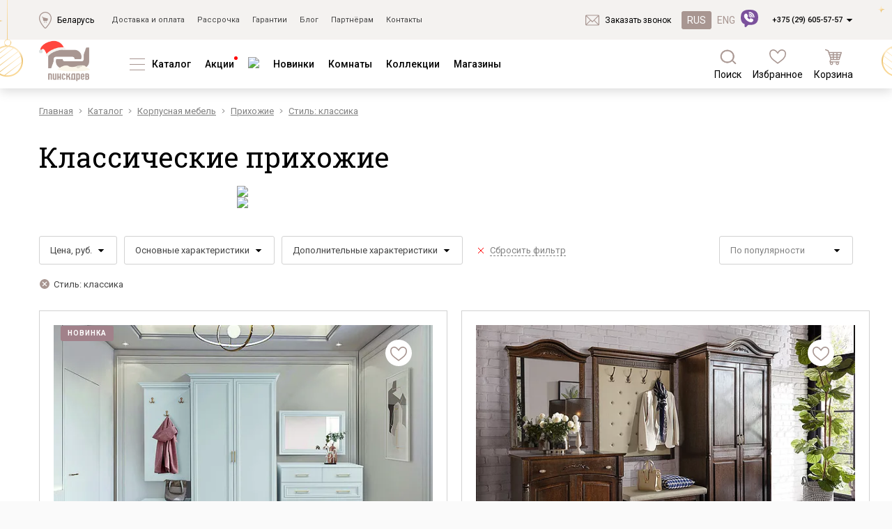

--- FILE ---
content_type: text/html; charset=utf-8
request_url: https://pinskdrev.by/catalog/korpusnaya-mebel/prihojie/f/stil--klassika/
body_size: 295861
content:
    <!DOCTYPE html>
    <html lang='ru'>

    <head>
        <meta charset="utf-8">
        <title>Классические прихожие в каталоге производителя Пинскдрев - Республика Беларусь</title>
                    <meta name="viewport" content="width=device-width, initial-scale=1, shrink-to-fit=no">
        
                                        <!-- <link href="https://fonts.googleapis.com/css?family=Yanone+Kaffeesatz:300,400,700&amp;subset=cyrillic" rel="stylesheet">
        <link href="https://fonts.googleapis.com/css?family=Roboto+Condensed:300,300i,400,400i,700,700i&amp;subset=cyrillic" rel="stylesheet"> -->
        <meta name="csrf-param" content="_csrf">
<meta name="csrf-token" content="UxE6BBN1BPRRyyR8rllXMDkkKqfDMciwbPX0Cj_MLu89Qgg3chZQsWWvTiTpCxsGcUZdipVL-v9etM15XKRouA==">
        <link rel="shortcut icon" href="/web/favicon.svg" type="image/svg+xml">
        <meta property="category" content="14">
<meta name="robots" content="index,follow">
<meta name="description" content="Классические прихожие. Каталог Пинскдрев в Беларуси">
<link href="https://pinskdrev.by/catalog/korpusnaya-mebel/prihojie/f/stil--klassika/" rel="canonical">
<link href="/web/catalog/css/360.css?v=1496308111" rel="stylesheet">
<link href="/web/redesign/css/common.css?v=1765207373" rel="stylesheet">
<link href="/web/redesign/css/fa.css?v=1758017044" rel="stylesheet">
<script src="//www.google.com/recaptcha/api.js?hl=ru" async defer></script>
<script src="/assets/b1ed1b5c/jquery.min.js?v=1751881071"></script>
<script src="/minify/71c3347acbd9778f86f3406e7811650f2875d121.js?v=1757580611"></script>        <script type="text/javascript">
  (function() {
    var img = new Image();
    img.onload = function() {
      if(!!(img.height > 0 && img.width > 0)) {
        document.cookie = 'enable_webp=true; expires=Sat, 11 Apr 2100 13:09:35 GMT; path=/';
      } else {
        document.cookie = 'enable_webp=false; expires=Sat, 11 Apr 2100 13:09:35 GMT; path=/';
      }
    };
    img.src = '/webp/test.webp';
  })();
</script>

        <script type="text/javascript">document.addEventListener('DOMContentLoaded', function() { var digiScript = document.createElement('script'); digiScript.src = '//cdn.diginetica.net/1912/client.js?ts=' + Date.now(); digiScript.defer = true; digiScript.async = true; document.head.appendChild(digiScript); }, false);</script>

<script>
		!function (w, d, t) {
		  w.TiktokAnalyticsObject=t;var ttq=w[t]=w[t]||[];ttq.methods=["page","track","identify","instances","debug","on","off","once","ready","alias","group","enableCookie","disableCookie"],ttq.setAndDefer=function(t,e){t[e]=function(){t.push([e].concat(Array.prototype.slice.call(arguments,0)))}};for(var i=0;i<ttq.methods.length;i++)ttq.setAndDefer(ttq,ttq.methods[i]);ttq.instance=function(t){for(var e=ttq._i[t]||[],n=0;n<ttq.methods.length;n++
)ttq.setAndDefer(e,ttq.methods[n]);return e},ttq.load=function(e,n){var i="https://analytics.tiktok.com/i18n/pixel/events.js";ttq._i=ttq._i||{},ttq._i[e]=[],ttq._i[e]._u=i,ttq._t=ttq._t||{},ttq._t[e]=+new Date,ttq._o=ttq._o||{},ttq._o[e]=n||{};n=document.createElement("script");n.type="text/javascript",n.async=!0,n.src=i+"?sdkid="+e+"&lib="+t;e=document.getElementsByTagName("script")[0];e.parentNode.insertBefore(n,e)};
		
		  ttq.load('CP858KBC77UFAJSU183G');
		  ttq.page();
		}(window, document, 'ttq');
	</script>
            <style>

        .header:before {
        width:100%;
        height:100%;
        max-height: 138px;
        position:absolute;
        top:0;
        left:0;
        content:'';
        display:block;
        background:url(/web/redesign/img/main-bg-ny.png) no-repeat top center;
        }
        .header__top-container.container {
        z-index: 2;
        }

        .header:before {
        z-index:1;
        }

        .header__logotip {
        width: 80px;
        }
            </style>


    </head>
        <body class="page-index pinskdrevby current-lang-ru">
        <script>
        var phoneMask = "+375(99)-999-99-99";
        window.messages = window.messages || [];
        window.messages['attachFile'] = 'Прикрепить файл';
        window.messages['fileIsNotSelected'] = 'Файл не выбран';
        window.messages['browse'] = 'Обзор...';
        window.messages['filesWereSelected'] = 'Выбрано файлов';
        window.messages['select'] = 'Выберите...';
        window.messages['noMatchesFound'] = 'Совпадений не найдено';
        window.messages['search'] = 'Поиск...';
        window.messages['showMore'] = 'Показать еще';
        window.messages['Перейти в корзину'] = 'Перейти в корзину';
        var siteUrlLangPrefix = '/';
                window.addedToCartOfferIds = [];
    </script>
    <script>var recaptchaCallback = function(response){jQuery('#productbuyoneclickform-recaptcha').val(response); jQuery('.reCaptcha-error-form').tooltip('destroy');(response);};
var recaptchaExpiredCallback = function(){jQuery('#productbuyoneclickform-recaptcha').val('');};</script>            <!-- Google Tag Manager -->
        <noscript>
            <iframe src="//www.googletagmanager.com/ns.html?id=GTM-N76WQZ"
                    height="0" width="0" style="display:none;visibility:hidden"></iframe>
        </noscript>
        <!-- End Google Tag Manager -->
        <div id="othercity-id" class="modal_block">
	    <p style="
    text-align: center;
    padding: 6px;
">От выбранного интернет-магазина зависят цены, акционные предложения, наличие товара и способы доставки</p>
		<form class="city-change reg_select" name="city-change" action="/catalog/korpusnaya-mebel/prihojie/f/stil--klassika/" method="post">
<input type="hidden" name="_csrf" value="UxE6BBN1BPRRyyR8rllXMDkkKqfDMciwbPX0Cj_MLu89Qgg3chZQsWWvTiTpCxsGcUZdipVL-v9etM15XKRouA==">            <input type="hidden" name="urlType" value="external">            <input type="hidden" name="urlParams" value="[&quot;\/site\/index&quot;]">			<div class="row">
              <div class="col">
                  <input type="text" name="name" placeholder="Введите название города" required class="city-name form-control">
              </div>
			                <div class="region-cities " >
                  
              </div>
              
            </div>
        </form>	
</div>
<div id="city-id" class="modal_block">
  <form class="reg_detect" method="post" action="/catalog/korpusnaya-mebel/prihojie/f/stil--klassika/">
		<div class="pp-region__text">Мы определили ваш город как</div>
		<p><a href="#">Беларусь</a></p>
		<div class="row" style="margin-top: 20px;">
			<div class="col-md-6 col-xs-12" style="margin-bottom: 10px;">
                <a href="#" class="pp-region__success-button" style="display: block;text-decoration: none;margin-right: 0px;" onclick="$.fancybox.close();return false;">Да</a>
            </div>
			<div class="col-md-6 col-xs-12">
                <a href="#othercity-id" data-toggle="modal" style="display: block;text-decoration: none;" class="pp-region__change-button">Выберите город</a>
            </div>
		</div>
	</form>
</div>
<div id="call-id" class="M M-contact-form M-call-request" data-toggle-modal-btn>
    <div class="M__cover"></div>
    <div class="M__wrapper">
        <div class="M__main-wrapper M-contact-form__main-wrapper" data-modal-wrapper>
            <div class="M-contact-form__close-btn" data-toggle-modal-btn></div>

            <form id="call-form" class="M-contact-form__form callback" action="/site/recall/" method="post" role="form" style="width: 300px">
<input type="hidden" name="_csrf" value="UxE6BBN1BPRRyyR8rllXMDkkKqfDMciwbPX0Cj_MLu89Qgg3chZQsWWvTiTpCxsGcUZdipVL-v9etM15XKRouA==">
                <div class="M-contact-form__title">Заказать звонок</div>
                <p class="M-contact-form__subtitle">
                    Менеджер интернет магазина<br>поможет вам с выбором                </p>
                <div class="form-group">
                    <div class="form--errors"></div>
                </div>
                <div class="input-panel__wrapper">
                    <input type="text" id="recallform-name" class="form-control input-panel__item" name="RecallForm[name]" data-label="Не заполнено поле" required placeholder="Имя*">                    <div class="input-panel__warning-ico-wrapper" data-tippy-content="Недопустимый формат, проверьте корректиность введенной информации">
                        <svg class="input-panel__warning-ico-wrapper-unfilled" xmlns="http://www.w3.org/2000/svg" width="20" height="20" viewBox="0 0 20 20" fill="none"><path d="M10 15.7617C10.5393 15.7617 10.9766 15.3245 10.9766 14.7852C10.9766 14.2458 10.5393 13.8086 10 13.8086C9.46066 13.8086 9.02344 14.2458 9.02344 14.7852C9.02344 15.3245 9.46066 15.7617 10 15.7617Z" fill="hsl(0, 100%, 50%)" stroke="white" stroke-width="0.4"></path><path d="M10 0C4.47328 0 0 4.47254 0 10C0 15.5267 4.47254 20 10 20C15.5267 20 20 15.5275 20 10C20 4.47328 15.5275 0 10 0ZM10 18.4375C5.33684 18.4375 1.5625 14.6638 1.5625 10C1.5625 5.33684 5.33621 1.5625 10 1.5625C14.6632 1.5625 18.4375 5.33621 18.4375 10C18.4375 14.6632 14.6638 18.4375 10 18.4375Z" fill="hsl(0, 100%, 50%)" stroke="white" stroke-width="0.4"></path><path d="M10 5.01953C8.27688 5.01953 6.875 6.42141 6.875 8.14453C6.875 8.57602 7.22477 8.92578 7.65625 8.92578C8.08773 8.92578 8.4375 8.57602 8.4375 8.14453C8.4375 7.28297 9.13844 6.58203 10 6.58203C10.8616 6.58203 11.5625 7.28297 11.5625 8.14453C11.5625 9.00609 10.8616 9.70703 10 9.70703C9.56852 9.70703 9.21875 10.0568 9.21875 10.4883V12.4414C9.21875 12.8729 9.56852 13.2227 10 13.2227C10.4315 13.2227 10.7812 12.8729 10.7812 12.4414V11.1707C12.1276 10.8229 13.125 9.59801 13.125 8.14453C13.125 6.42141 11.7231 5.01953 10 5.01953Z" fill="hsl(0, 100%, 50%)" stroke="white" stroke-width="0.4"></path></svg>
                        <svg class="input-panel__warning-ico-wrapper-filled" xmlns="http://www.w3.org/2000/svg" width="20" height="20" viewBox="0 0 20 20" fill="none"><path d="M10 0C4.47328 0 0 4.47254 0 10C0 15.5267 4.47254 20 10 20C15.5267 20 20 15.5275 20 10C20 4.47328 15.5275 0 10 0Z" fill="hsl(0, 100%, 50%)" stroke="white" stroke-width="0.4"></path><path d="M10 15.7617C10.5393 15.7617 10.9766 15.3245 10.9766 14.7852C10.9766 14.2458 10.5393 13.8086 10 13.8086C9.46066 13.8086 9.02344 14.2458 9.02344 14.7852C9.02344 15.3245 9.46066 15.7617 10 15.7617Z" fill="white"></path><path d="M10 5.01953C8.27688 5.01953 6.875 6.42141 6.875 8.14453C6.875 8.57602 7.22477 8.92578 7.65625 8.92578C8.08773 8.92578 8.4375 8.57602 8.4375 8.14453C8.4375 7.28297 9.13844 6.58203 10 6.58203C10.8616 6.58203 11.5625 7.28297 11.5625 8.14453C11.5625 9.00609 10.8616 9.70703 10 9.70703C9.56852 9.70703 9.21875 10.0568 9.21875 10.4883V12.4414C9.21875 12.8729 9.56852 13.2227 10 13.2227C10.4315 13.2227 10.7812 12.8729 10.7812 12.4414V11.1707C12.1276 10.8229 13.125 9.59801 13.125 8.14453C13.125 6.42141 11.7231 5.01953 10 5.01953Z" fill="white"></path></svg>
                    </div>
                </div>

                <div class="input-panel__wrapper">
                    <input type="text" id="recallform-phone" class="input-panel__item tel-mask-on" name="RecallForm[phone]" data-label="Не заполнено поле" required placeholder="_ (_ _ _) _ _ _ - _ _ - _ _ *">                    <div class="input-panel__warning-ico-wrapper" data-tippy-content="Недопустимый формат, проверьте корректиность введенной информации">
                        <svg class="input-panel__warning-ico-wrapper-unfilled" xmlns="http://www.w3.org/2000/svg" width="20" height="20" viewBox="0 0 20 20" fill="none"><path d="M10 15.7617C10.5393 15.7617 10.9766 15.3245 10.9766 14.7852C10.9766 14.2458 10.5393 13.8086 10 13.8086C9.46066 13.8086 9.02344 14.2458 9.02344 14.7852C9.02344 15.3245 9.46066 15.7617 10 15.7617Z" fill="hsl(0, 100%, 50%)" stroke="white" stroke-width="0.4"></path><path d="M10 0C4.47328 0 0 4.47254 0 10C0 15.5267 4.47254 20 10 20C15.5267 20 20 15.5275 20 10C20 4.47328 15.5275 0 10 0ZM10 18.4375C5.33684 18.4375 1.5625 14.6638 1.5625 10C1.5625 5.33684 5.33621 1.5625 10 1.5625C14.6632 1.5625 18.4375 5.33621 18.4375 10C18.4375 14.6632 14.6638 18.4375 10 18.4375Z" fill="hsl(0, 100%, 50%)" stroke="white" stroke-width="0.4"></path><path d="M10 5.01953C8.27688 5.01953 6.875 6.42141 6.875 8.14453C6.875 8.57602 7.22477 8.92578 7.65625 8.92578C8.08773 8.92578 8.4375 8.57602 8.4375 8.14453C8.4375 7.28297 9.13844 6.58203 10 6.58203C10.8616 6.58203 11.5625 7.28297 11.5625 8.14453C11.5625 9.00609 10.8616 9.70703 10 9.70703C9.56852 9.70703 9.21875 10.0568 9.21875 10.4883V12.4414C9.21875 12.8729 9.56852 13.2227 10 13.2227C10.4315 13.2227 10.7812 12.8729 10.7812 12.4414V11.1707C12.1276 10.8229 13.125 9.59801 13.125 8.14453C13.125 6.42141 11.7231 5.01953 10 5.01953Z" fill="hsl(0, 100%, 50%)" stroke="white" stroke-width="0.4"></path></svg>
                        <svg class="input-panel__warning-ico-wrapper-filled" xmlns="http://www.w3.org/2000/svg" width="20" height="20" viewBox="0 0 20 20" fill="none"><path d="M10 0C4.47328 0 0 4.47254 0 10C0 15.5267 4.47254 20 10 20C15.5267 20 20 15.5275 20 10C20 4.47328 15.5275 0 10 0Z" fill="hsl(0, 100%, 50%)" stroke="white" stroke-width="0.4"></path><path d="M10 15.7617C10.5393 15.7617 10.9766 15.3245 10.9766 14.7852C10.9766 14.2458 10.5393 13.8086 10 13.8086C9.46066 13.8086 9.02344 14.2458 9.02344 14.7852C9.02344 15.3245 9.46066 15.7617 10 15.7617Z" fill="white"></path><path d="M10 5.01953C8.27688 5.01953 6.875 6.42141 6.875 8.14453C6.875 8.57602 7.22477 8.92578 7.65625 8.92578C8.08773 8.92578 8.4375 8.57602 8.4375 8.14453C8.4375 7.28297 9.13844 6.58203 10 6.58203C10.8616 6.58203 11.5625 7.28297 11.5625 8.14453C11.5625 9.00609 10.8616 9.70703 10 9.70703C9.56852 9.70703 9.21875 10.0568 9.21875 10.4883V12.4414C9.21875 12.8729 9.56852 13.2227 10 13.2227C10.4315 13.2227 10.7812 12.8729 10.7812 12.4414V11.1707C12.1276 10.8229 13.125 9.59801 13.125 8.14453C13.125 6.42141 11.7231 5.01953 10 5.01953Z" fill="white"></path></svg>
                    </div>
                </div>

                <div class="textarea-panel__wrapper">
                    <textarea id="recallform-comment" class="form-control textarea-panel__item" name="RecallForm[comment]" rows="4" cols="30" data-label="Не заполнено поле" placeholder="Комментарий"></textarea>                </div>

            <div class="s-order-form__privacy-agreement M-contact-form__policy-privacy" style="margin: 20px 0 0 0;">
                <input class="s-order-form__privacy-agreement-checkbox" type="checkbox" id="data-agree-top" name="agree" required  value="1">
                <p class="s-order-form__privacy-agreement-text" for="data-agree-top" style="    margin-bottom: 15px;">
                    Я ознакомлен с <a href="/soglashenie-ob-obrabotke-dannyih/" target="_blank">Политикой</a> в отношении обработки персональных данных и согласен на их обработку.
                </p>
            </div>


                <button type="submit" class="M-contact-form__button button-default">
                    заказать звонок                </button>



                <!--p class="M-contact-form__policy-privacy">
                    Нажимая на кнопку, Вы даете согласие
                    на обработку своих <a href="/soglashenie-ob-obrabotke-dannyih/">персональных данных</a>
                </p-->
            </form>        </div>
    </div>
</div>



<div id="call-thank" class="modal_block">
  <div class="text--center">
	<div class="h2-title">Заказать звонок</div>
	<p class="title-2">Заявка отправлена</p>
  </div>
</div>

<div id="order-id" class="modal_block">
	<div class="modal-body">
	</div>
</div>
<div id="city-shop-list" class="modal_block">
	<div class="text--default margtop30 margbot30">По вашему городу отсутствует региональный сайт. Хотите посмотреть магазины в вашем регионе?</div>
	<div class="row">
	  <div class="col col-xs-12 col-md-6  text--center"><a href="#" class="btn btn--danger text--uppercase btn-city-shop-list-link">Да</a></div>
	  <div class="col col-xs-12 col-md-6  text--center"><a href="#" class="btn btn--default text--uppercase btn-city-noregion-mainpage-link">Нет</a></div>
	</div>
</div>
    <header class="header">
                

        <div class="header__top">
            <div class="container header__top-container">
                <div class="header__top-flexRow">
                    <div class="link-ico link-ico-tippy">
                        <svg class="link-ico__icon" width="18" height="24">
                            <use xlink:href="/web/redesign/img/sprites.svg#svg-shop-location"></use>
                        </svg>

                        <a class="link-ico__link" href="/shops/">Беларусь</a>
                    </div>

                                        <script>
                        /*document.addEventListener('DOMContentLoaded', function () {
                            tippy('.header__top-flexRow .link-ico-tippy', {
                                interactive: true,
                                content: `
                           <p class="pp-region__text">Ваш регион: <b>Беларусь?</b></p>
                           <div class="pp-region__buttons-wrapper">
                             <button class="pp-region__success-button">Да</button>
                             <button class="pp-region__change-button" data-toggle="modal" href="#">Выбрать другой</button>
                           </div>
                         `,
                                allowHTML: true,
                                theme: 'pinskdrev-region',
                                maxWidth: 255,
                                placement: 'top',
                                offset: [0, 10]
                            });
                        });*/
                    </script>
                    
                    <nav class="header__top-nav"><a class="header__top-link" href="/payment/">Доставка и оплата</a><a class="header__top-link" href="/installment/">Рассрочка</a><a class="header__top-link" href="/warranty/">Гарантии</a><a class="header__top-link" href="/blog/">Блог</a><a class="header__top-link" href="/partn-ram/">Партнёрам</a><a class="header__top-link" href="/contacts/">Контакты</a>    </nav>                   

                </div>
                <div class="header__top-flexRow">
                    <div class="link-ico">
                        <svg class="link-ico__icon" width="20" height="20">
                            <use xlink:href="/web/redesign/img/sprites.svg#svg-message"></use>
                        </svg>
                        <a href="#call-id" data-toggle-modal-btn data-switching-modal="M-call-request"
                           class="link-ico__link">Заказать звонок</a>
                    </div>

                                            <div class="change-lang-wrapper header__change-lang-wrapper">
                            <a class="change-lang__button is-active">RUS</a>
<a class="change-lang__button" href="/en/catalog/korpusnaya-mebel/prihojie/f/stil--klassika/">ENG</a>                        </div>
                    
                    
                    
    <div class="header__top-drop-down-phone">
        <a href="tel:+375296055757"  class="tel">+375 (29) 605-57-57</a>        <svg class="header__top-drop-down-phone-arrow" width="10" height="6">
            <use xlink:href="/web/redesign/img/sprites.svg#svg-arrow-triangle"></use>
        </svg>
    </div>

    
    <script>
        document.addEventListener('DOMContentLoaded', function () {
            tippy('.header__top-drop-down-phone, .header-mbl__content-drop-down-phone', {
                interactive: true,
                content: `<div class="flexCol">
<a href="tel:+375298055757"  class="tel">+375 (29) 805-57-57</a></div>`,
                allowHTML: true,
                theme: 'pinskdrev-telephone',
                maxWidth: 255,
                placement: 'top',
                offset: [0, 10]
            });
        });
    </script>





                </div>
            </div>
        </div>
        <div class="header__content">
            <div class="container header__content-container">
                <button id="toggle-menu" class="header__content-menu-btn--m">
                    <svg
                            xmlns="http://www.w3.org/2000/svg"
                            width="16"
                            height="16"
                            viewBox="0 0 16 16"
                            fill="none"
                    >
                        <rect x="1" y="1" width="14" height="2" fill="#1D2444"/>
                        <rect x="1" y="7" width="14" height="2" fill="#1D2444"/>
                        <rect x="1" y="13" width="11" height="2" fill="#1D2444"/>
                    </svg>
                </button>

                                    <a href="/"
                       class="header__content-logo ru">
                        <img class="header__logotip" src="/web/redesign/img/desk-logo.png" alt="pinskdrev"/>
                    </a>
                
                
    <ul class="header__content-nav">

                    <li class="header__dd-catalog-wrapper			header__content-nav-item active ">

                                    <svg class="header__content-nav-item-ico" xmlns="http://www.w3.org/2000/svg" width="22" height="17" viewBox="0 0 22 17" fill="none">
                        <line y1="0.5" x2="22" y2="0.5" stroke="#A89691"/>
                        <line y1="8.5" x2="22" y2="8.5" stroke="#A89691"/>
                        <line y1="16.5" x2="22" y2="16.5" stroke="#A89691"/>
                    </svg>
                
                <a href="/catalog/">Каталог</a>



        <div class="dd-catalog dd-catalog-menu">
            <svg class="dd-catalog__triangle" xmlns="http://www.w3.org/2000/svg" width="18" height="8" viewBox="0 0 18 8" fill="none">
                <path d="M9 0L17.6603 7.5H0.339746L9 0Z" fill="white"/>
            </svg>
            <div class="dd-catalog__content">

                                    <div class="dd-catalog__block">
                        <ul>
                            <li class="parent ">
                                <a class="dd-catalog__category" href="/catalog/myagkaya-mebel/">Мягкая мебель</a>
                                    <ul>
                    <li class="">
                <a class="dd-catalog__subcategory" href="/catalog/myagkaya-mebel/naboryi-myagkoy-mebeli/">Наборы мягкой мебели</a>            </li>
                        <li class="">
                <a class="dd-catalog__subcategory" href="/catalog/modular/sofa/">Модульные диваны</a>            </li>
                        <li class="">
                <a class="dd-catalog__subcategory" href="/catalog/myagkaya-mebel/divanyi-premium/"><font color="#C91E23">Диваны «Премиум»</font></a>            </li>
                        <li class="">
                <a class="dd-catalog__subcategory" href="/catalog/myagkaya-mebel/divanyi/">Диваны</a>            </li>
                        <li class="">
                <a class="dd-catalog__subcategory" href="/catalog/myagkaya-mebel/divanyi/f/material--naturalnaya_kozha/">Кожаные диваны</a>            </li>
                        <li class="">
                <a class="dd-catalog__subcategory" href="/catalog/myagkaya-mebel/divanyi-uglovyie/">Угловые диваны</a>            </li>
                        <li class="">
                <a class="dd-catalog__subcategory" href="/catalog/myagkaya-mebel/divanyi-pryamyie/">Прямые диваны</a>            </li>
                        <li class="">
                <a class="dd-catalog__subcategory" href="/catalog/myagkaya-mebel/kresla/">Кресла</a>            </li>
                        <li class="">
                <a class="dd-catalog__subcategory" href="/catalog/myagkaya-mebel/tahtyi/">Тахты</a>            </li>
                        <li class="">
                <a class="dd-catalog__subcategory" href="/catalog/myagkaya-mebel/kushetki-mini-divanyi/">Кушетки/Мини диваны</a>            </li>
                        <li class="">
                <a class="dd-catalog__subcategory" href="/catalog/myagkaya-mebel/banketki/">Банкетки</a>            </li>
                        <li class="">
                <a class="dd-catalog__subcategory" href="/catalog/korpusnaya-mebel/krovati/f/tipkarkasa--smyagkoyobivkoy/">Мягкие кровати</a>            </li>
                </ul>
    
                            </li>
                        </ul>
                    </div>

                                    <div class="dd-catalog__block">
                        <ul>
                            <li class="parent ">
                                <a class="dd-catalog__category" href="/catalog/korpusnaya-mebel/">Корпусная мебель</a>
                                    <ul>
                    <li class="">
                <a class="dd-catalog__subcategory" href="/catalog/korpusnaya-mebel/mebel-dlya-gostinoy/">Наборы для гостиной</a>            </li>
                        <li class="">
                <a class="dd-catalog__subcategory" href="/catalog/korpusnaya-mebel/mebel-dlya-spalni/">Наборы для спальни</a>            </li>
                        <li class="">
                <a class="dd-catalog__subcategory" href="/catalog/korpusnaya-mebel/mebel-dlya-detskoy/">Наборы для детской</a>            </li>
                        <li class="">
                <a class="dd-catalog__subcategory" href="/catalog/korpusnaya-mebel/prihojie/">Наборы для прихожей</a>            </li>
                        <li class="">
                <a class="dd-catalog__subcategory" href="/catalog/korpusnaya-mebel/mebel-dlya-kabineta/">Наборы для кабинета</a>            </li>
                        <li class="">
                <a class="dd-catalog__subcategory" href="/catalog/korpusnaya-mebel/naboryi-dlya-stolovoy/">Наборы для столовой</a>            </li>
                        <li class="">
                <a class="dd-catalog__subcategory" href="/catalog/korpusnaya-mebel/obedennyie-gruppyi/">Обеденные группы</a>            </li>
                        <li class="">
                <a class="dd-catalog__subcategory" href="/catalog/korpusnaya-mebel/krovati/">Кровати и основания</a>            </li>
                        <li class="">
                <a class="dd-catalog__subcategory" href="/catalog/korpusnaya-mebel/shkafyi/">Шкафы и стеллажи</a>            </li>
                        <li class="">
                <a class="dd-catalog__subcategory" href="/catalog/korpusnaya-mebel/tumbyi/">Тумбы и комоды</a>            </li>
                        <li class="">
                <a class="dd-catalog__subcategory" href="/catalog/korpusnaya-mebel/stolyi/">Столы</a>            </li>
                        <li class="">
                <a class="dd-catalog__subcategory" href="/catalog/korpusnaya-mebel/stulya/">Стулья</a>            </li>
                        <li class="">
                <a class="dd-catalog__subcategory" href="/catalog/korpusnaya-mebel/dekorativnyie-elementyi/">Зеркала, полки, вешалки, подставки</a>            </li>
                </ul>
    
                            </li>
                        </ul>
                    </div>

                                    <div class="dd-catalog__block">
                        <ul>
                            <li class="parent ">
                                <a class="dd-catalog__category" href="/catalog/matrasyi/">Матрасы и товары для сна</a>
                                    <ul>
                    <li class="">
                <a class="dd-catalog__subcategory" href="/catalog/matrasyi/f/type--matras/">Матрасы</a>            </li>
                        <li class="">
                <a class="dd-catalog__subcategory" href="/catalog/matrasyi/f/funktsii--sale/">Распродажа матрасов</a>            </li>
                        <li class="">
                <a class="dd-catalog__subcategory" href="/catalog/matrasyi/f/type--divan-matrac/">Матрасы для диванов</a>            </li>
                        <li class="">
                <a class="dd-catalog__subcategory" href="/catalog/matrasyi/f/type--namatrasnik/">Наматрасники</a>            </li>
                        <li class="">
                <a class="dd-catalog__subcategory" href="/catalog/matrasyi/f/type--podushka/">Подушки</a>            </li>
                        <li class="">
                <a class="dd-catalog__subcategory" href="/catalog/matrasyi/f/type--pled/">Плед</a>            </li>
                        <li class="">
                <a class="dd-catalog__subcategory" href="/catalog/matrasyi/f/type--postelnoe-bele/">Постельное бельё</a>            </li>
                </ul>
    
                            </li>
                        </ul>
                    </div>

                                    <div class="dd-catalog__block">
                        <ul>
                            <li class="parent active">
                                <a class="dd-catalog__category" href="/catalog/kuhni/">Кухни и фасады</a>
                                    <ul>
                    <li class="active">
                <a class="dd-catalog__subcategory" href="/catalog/kuhni/kuhni-pod-zakaz/">Кухни под заказ</a>            </li>
                        <li class="">
                <a class="dd-catalog__subcategory" href="/catalog/kuhni/kuhni-iz-gotovyih-moduley/">Кухни из готовых модулей</a>            </li>
                        <li class="">
                <a class="dd-catalog__subcategory" href="/catalog/kuhni/rasprodaja-ostatkov-stoleshnits/">Распродажа остатков столешниц</a>            </li>
                        <li class="">
                <a class="dd-catalog__subcategory" href="/catalog/kuhni/rasprodaja-vyistavochnyih-obraztsov/">Распродажа уценённых выставочных образцов</a>            </li>
                        <li class="">
                <a class="dd-catalog__subcategory" href="/catalog/kuhni/komplektuyuschie-dlya-kuhon/">Наполнение кухонь</a>            </li>
                        <li class="">
                <a class="dd-catalog__subcategory" href="/catalog/kuhni/fasadyi-iz-massiva/">Фасады из массива</a>            </li>
                        <li class="">
                <a class="dd-catalog__subcategory" href="/catalog/kuhni/fasadyi-iz-mdf/">Фасады из МДФ</a>            </li>
                </ul>
    
                            </li>
                        </ul>
                    </div>

                                    <div class="dd-catalog__block">
                        <ul>
                            <li class="parent ">
                                <a class="dd-catalog__category" href="/spichki--derevoobrabotka/">Деревообработка</a>
                                    <ul>
                    <li class="">
                <a class="dd-catalog__subcategory" href="/spichki--derevoobrabotka/fanera/">Фанера</a>            </li>
                        <li class="">
                <a class="dd-catalog__subcategory" href="/spichki--derevoobrabotka/mebelnyj-shhit/">Мебельный щит</a>            </li>
                        <li class="">
                <a class="dd-catalog__subcategory" href="/spichki--derevoobrabotka/pilomaterialyi-lesomaterialyi/">Пиломатериалы</a>            </li>
                        <li class="">
                <a class="dd-catalog__subcategory" href="/spichki--derevoobrabotka/gnutokleenyie-detali/">Гнутоклееные детали</a>            </li>
                        <li class="">
                <a class="dd-catalog__subcategory" href="/spichki--derevoobrabotka/briketyi-toplivnyie/">Топливные брикеты</a>            </li>
                        <li class="">
                <a class="dd-catalog__subcategory" href="/spichki--derevoobrabotka/schepa-drevesnaya/">Щепа древесная</a>            </li>
                </ul>
    
                            </li>
                        </ul>
                    </div>

                                    <div class="dd-catalog__block">
                        <ul>
                            <li class="parent ">
                                <a class="dd-catalog__category" href="/prochaya-produktsiya/">Прочая продукция</a>
                                
                            </li>
                        </ul>
                    </div>

                                    <div class="dd-catalog__block">
                        <ul>
                            <li class="parent ">
                                <a class="dd-catalog__category" href="/stock/"><font color="#C91E23">Дисконт</font></a>
                                
                            </li>
                        </ul>
                    </div>

                                    <div class="dd-catalog__block">
                        <ul>
                            <li class="parent ">
                                <a class="dd-catalog__category" href="/catalog/tolko-onlayn/"><p style="text-align: center;"><font color='#C91E23'><b>ЛУЧШАЯ ЦЕНА</br>ИНТЕРНЕТ-ПРОДАЖА</b></font></p></a>
                                
                            </li>
                        </ul>
                    </div>

                                    <div class="dd-catalog__block">
                        <ul>
                            <li class="parent ">
                                <a class="dd-catalog__category" href="/novinki/"><font color='#C91E23'>Новинки</font></a>
                                
                            </li>
                        </ul>
                    </div>

                
                <div style="clear: both;"></div>
            </div>
        </div>

        <!--div class="dropmenu-wrapper__full horizontal">
			<div class="dropmenu-wrapper">
				<div>
										<ul class="dropmenu cat-drop">
						<li class="">
							<a href="/catalog/myagkaya-mebel/">Мягкая мебель</a>							    <ul>
                    <li class="">
                <a class="dd-catalog__subcategory" href="/catalog/myagkaya-mebel/naboryi-myagkoy-mebeli/">Наборы мягкой мебели</a>            </li>
                        <li class="">
                <a class="dd-catalog__subcategory" href="/catalog/modular/sofa/">Модульные диваны</a>            </li>
                        <li class="">
                <a class="dd-catalog__subcategory" href="/catalog/myagkaya-mebel/divanyi-premium/"><font color="#C91E23">Диваны «Премиум»</font></a>            </li>
                        <li class="">
                <a class="dd-catalog__subcategory" href="/catalog/myagkaya-mebel/divanyi/">Диваны</a>            </li>
                        <li class="">
                <a class="dd-catalog__subcategory" href="/catalog/myagkaya-mebel/divanyi/f/material--naturalnaya_kozha/">Кожаные диваны</a>            </li>
                        <li class="">
                <a class="dd-catalog__subcategory" href="/catalog/myagkaya-mebel/divanyi-uglovyie/">Угловые диваны</a>            </li>
                        <li class="">
                <a class="dd-catalog__subcategory" href="/catalog/myagkaya-mebel/divanyi-pryamyie/">Прямые диваны</a>            </li>
                        <li class="">
                <a class="dd-catalog__subcategory" href="/catalog/myagkaya-mebel/kresla/">Кресла</a>            </li>
                        <li class="">
                <a class="dd-catalog__subcategory" href="/catalog/myagkaya-mebel/tahtyi/">Тахты</a>            </li>
                        <li class="">
                <a class="dd-catalog__subcategory" href="/catalog/myagkaya-mebel/kushetki-mini-divanyi/">Кушетки/Мини диваны</a>            </li>
                        <li class="">
                <a class="dd-catalog__subcategory" href="/catalog/myagkaya-mebel/banketki/">Банкетки</a>            </li>
                        <li class="">
                <a class="dd-catalog__subcategory" href="/catalog/korpusnaya-mebel/krovati/f/tipkarkasa--smyagkoyobivkoy/">Мягкие кровати</a>            </li>
                </ul>
    						</li>
					</ul>
					                </div>
				<div>					<ul class="dropmenu cat-drop">
						<li class="">
							<a href="/catalog/korpusnaya-mebel/">Корпусная мебель</a>							    <ul>
                    <li class="">
                <a class="dd-catalog__subcategory" href="/catalog/korpusnaya-mebel/mebel-dlya-gostinoy/">Наборы для гостиной</a>            </li>
                        <li class="">
                <a class="dd-catalog__subcategory" href="/catalog/korpusnaya-mebel/mebel-dlya-spalni/">Наборы для спальни</a>            </li>
                        <li class="">
                <a class="dd-catalog__subcategory" href="/catalog/korpusnaya-mebel/mebel-dlya-detskoy/">Наборы для детской</a>            </li>
                        <li class="">
                <a class="dd-catalog__subcategory" href="/catalog/korpusnaya-mebel/prihojie/">Наборы для прихожей</a>            </li>
                        <li class="">
                <a class="dd-catalog__subcategory" href="/catalog/korpusnaya-mebel/mebel-dlya-kabineta/">Наборы для кабинета</a>            </li>
                        <li class="">
                <a class="dd-catalog__subcategory" href="/catalog/korpusnaya-mebel/naboryi-dlya-stolovoy/">Наборы для столовой</a>            </li>
                        <li class="">
                <a class="dd-catalog__subcategory" href="/catalog/korpusnaya-mebel/obedennyie-gruppyi/">Обеденные группы</a>            </li>
                        <li class="">
                <a class="dd-catalog__subcategory" href="/catalog/korpusnaya-mebel/krovati/">Кровати и основания</a>            </li>
                        <li class="">
                <a class="dd-catalog__subcategory" href="/catalog/korpusnaya-mebel/shkafyi/">Шкафы и стеллажи</a>            </li>
                        <li class="">
                <a class="dd-catalog__subcategory" href="/catalog/korpusnaya-mebel/tumbyi/">Тумбы и комоды</a>            </li>
                        <li class="">
                <a class="dd-catalog__subcategory" href="/catalog/korpusnaya-mebel/stolyi/">Столы</a>            </li>
                        <li class="">
                <a class="dd-catalog__subcategory" href="/catalog/korpusnaya-mebel/stulya/">Стулья</a>            </li>
                        <li class="">
                <a class="dd-catalog__subcategory" href="/catalog/korpusnaya-mebel/dekorativnyie-elementyi/">Зеркала, полки, вешалки, подставки</a>            </li>
                </ul>
    						</li>
					</ul>
					                </div>
				<div>					<ul class="dropmenu cat-drop">
						<li class="">
							<a href="/catalog/matrasyi/">Матрасы и товары для сна</a>							    <ul>
                    <li class="">
                <a class="dd-catalog__subcategory" href="/catalog/matrasyi/f/type--matras/">Матрасы</a>            </li>
                        <li class="">
                <a class="dd-catalog__subcategory" href="/catalog/matrasyi/f/funktsii--sale/">Распродажа матрасов</a>            </li>
                        <li class="">
                <a class="dd-catalog__subcategory" href="/catalog/matrasyi/f/type--divan-matrac/">Матрасы для диванов</a>            </li>
                        <li class="">
                <a class="dd-catalog__subcategory" href="/catalog/matrasyi/f/type--namatrasnik/">Наматрасники</a>            </li>
                        <li class="">
                <a class="dd-catalog__subcategory" href="/catalog/matrasyi/f/type--podushka/">Подушки</a>            </li>
                        <li class="">
                <a class="dd-catalog__subcategory" href="/catalog/matrasyi/f/type--pled/">Плед</a>            </li>
                        <li class="">
                <a class="dd-catalog__subcategory" href="/catalog/matrasyi/f/type--postelnoe-bele/">Постельное бельё</a>            </li>
                </ul>
    						</li>
					</ul>
										<ul class="dropmenu cat-drop">
						<li class="active">
							<a href="/catalog/kuhni/">Кухни и фасады</a>							    <ul>
                    <li class="active">
                <a class="dd-catalog__subcategory" href="/catalog/kuhni/kuhni-pod-zakaz/">Кухни под заказ</a>            </li>
                        <li class="">
                <a class="dd-catalog__subcategory" href="/catalog/kuhni/kuhni-iz-gotovyih-moduley/">Кухни из готовых модулей</a>            </li>
                        <li class="">
                <a class="dd-catalog__subcategory" href="/catalog/kuhni/rasprodaja-ostatkov-stoleshnits/">Распродажа остатков столешниц</a>            </li>
                        <li class="">
                <a class="dd-catalog__subcategory" href="/catalog/kuhni/rasprodaja-vyistavochnyih-obraztsov/">Распродажа уценённых выставочных образцов</a>            </li>
                        <li class="">
                <a class="dd-catalog__subcategory" href="/catalog/kuhni/komplektuyuschie-dlya-kuhon/">Наполнение кухонь</a>            </li>
                        <li class="">
                <a class="dd-catalog__subcategory" href="/catalog/kuhni/fasadyi-iz-massiva/">Фасады из массива</a>            </li>
                        <li class="">
                <a class="dd-catalog__subcategory" href="/catalog/kuhni/fasadyi-iz-mdf/">Фасады из МДФ</a>            </li>
                </ul>
    						</li>
					</ul>
					                </div>
				<div>					<ul class="dropmenu cat-drop">
						<li class="">
							<a href="/spichki--derevoobrabotka/">Деревообработка</a>							    <ul>
                    <li class="">
                <a class="dd-catalog__subcategory" href="/spichki--derevoobrabotka/fanera/">Фанера</a>            </li>
                        <li class="">
                <a class="dd-catalog__subcategory" href="/spichki--derevoobrabotka/mebelnyj-shhit/">Мебельный щит</a>            </li>
                        <li class="">
                <a class="dd-catalog__subcategory" href="/spichki--derevoobrabotka/pilomaterialyi-lesomaterialyi/">Пиломатериалы</a>            </li>
                        <li class="">
                <a class="dd-catalog__subcategory" href="/spichki--derevoobrabotka/gnutokleenyie-detali/">Гнутоклееные детали</a>            </li>
                        <li class="">
                <a class="dd-catalog__subcategory" href="/spichki--derevoobrabotka/briketyi-toplivnyie/">Топливные брикеты</a>            </li>
                        <li class="">
                <a class="dd-catalog__subcategory" href="/spichki--derevoobrabotka/schepa-drevesnaya/">Щепа древесная</a>            </li>
                </ul>
    						</li>
					</ul>
										<ul class="dropmenu cat-drop">
						<li class="">
							<a href="/prochaya-produktsiya/">Прочая продукция</a>													</li>
					</ul>
										<ul class="dropmenu cat-drop">
						<li class="">
							<a href="/stock/"><font color="#C91E23">Дисконт</font></a>													</li>
					</ul>
										<ul class="dropmenu cat-drop">
						<li class="">
							<a href="/catalog/tolko-onlayn/"><p style="text-align: center;"><font color='#C91E23'><b>ЛУЧШАЯ ЦЕНА</br>ИНТЕРНЕТ-ПРОДАЖА</b></font></p></a>													</li>
					</ul>
										<ul class="dropmenu cat-drop">
						<li class="">
							<a href="/novinki/"><font color='#C91E23'>Новинки</font></a>													</li>
					</ul>
					                </div>
				<div>				</div>
			</div>
		</div-->
                    </li>
                        <li class="			header__content-nav-item header__content-nav-item-indicator">

                
                <a href="/stocks/">Акции</a>            </li>
                        <li class="			header__content-nav-item ">

                
                <a href="/catalog/tolko-onlayn/"><img src="https://a.pinskdrev.by/web/files/for_menu/new.jpg" style="width: 155px;"></a>            </li>
                        <li class="			header__content-nav-item ">

                
                <a href="/novinki/">Новинки</a>            </li>
                        <li class="header__drop-down-menu-wrapper			header__content-nav-item active ">

                
                <a href="/roomtypes/">Комнаты</a>

        <div class="header__drop-down-menu">
            <svg class="header__drop-down-menu-triangle" xmlns="http://www.w3.org/2000/svg" width="18" height="8" viewBox="0 0 18 8" fill="none">
                <path d="M9 0L17.6603 7.5H0.339746L9 0Z" fill="white"/>
            </svg>
            <ul class="header__drop-down-menu-container">
                
                    <li class="">
                        <a href="/roomtypes/gostinaya/">Гостиная</a>                                            </li>

                    
                    <li class="">
                        <a href="/roomtypes/spalnya/">Спальня</a>                                            </li>

                    
                    <li class="">
                        <a href="/roomtypes/prihojaya/">Прихожая</a>                                            </li>

                    
                    <li class="">
                        <a href="/roomtypes/detskaya/">Детская</a>                                            </li>

                    
                    <li class="">
                        <a href="/roomtypes/kabinet/">Кабинет</a>                                            </li>

                    
                    <li class="active">
                        <a href="/catalog/kuhni/">Кухня</a>                                            </li>

                                </ul>
        </div>


                    </li>
                        <li class="header__dd-catalog-wrapper			header__content-nav-item ">

                
                <a href="/collections/">Коллекции</a>
    <div class="dd-catalog dd-catalog-collections dropmenu-wrapper__full coll">
        <svg class="dd-catalog__triangle" xmlns="http://www.w3.org/2000/svg" width="18" height="8" viewBox="0 0 18 8" fill="none">
            <path d="M9 0L17.6603 7.5H0.339746L9 0Z" fill="white"></path>
        </svg>
        <div class="dd-catalog__content">

            
                <div class="dd-catalog__block">
                    <ul>
                        <li class="parent ">
                            <a class=" dd-catalog__category" href="#" data-img="">Коллекции из ЛДСП</a>                            
                                <ul>

                                                                                                                                                        <li class="">
                                            <a class=" dd-catalog__subcategory" href="/collections/aktsent/" data-img="/web/files/imagick_cache/w375h182t2/web/catalogfiles/catalog/collections/Akcent_Dub-madura_-persidskiy-zhemchug.jpg">Акцент</a>                                        </li>
                                                                                                                    <li class="">
                                            <a class=" dd-catalog__subcategory" href="/collections/ardo/" data-img="/web/files/imagick_cache/w375h182t2/web/catalogfiles/catalog/collections/Ardo_P3-598-0-01-P3-598-0-03-P3-598-0-02-P3-598-0-04-P3-598-0-05_dub_madura.jpg">Ардо</a>                                        </li>
                                                                                                                    <li class="">
                                            <a class=" dd-catalog__subcategory" href="/collections/blekvud-loft/" data-img="/web/files/imagick_cache/w375h182t2/web/catalogfiles/catalog/collections/Blekvood_P556-04-P556-03-P556-01-P556-05-P556-02-P556.jpg">Блэквуд Лофт</a>                                        </li>
                                                                                                                    <li class="">
                                            <a class=" dd-catalog__subcategory" href="/collections/brauni/" data-img="/web/files/imagick_cache/w375h182t2/web/catalogfiles/catalog/collections/Brauni_C_5d94534a11a0f.jpg">Брауни</a>                                        </li>
                                                                                                                    <li class="">
                                            <a class=" dd-catalog__subcategory" href="/collections/british-bum/" data-img="/web/files/imagick_cache/w375h182t2/web/catalogfiles/catalog/collections/British_Boom_P551-15-P551-E0-P551-32-P551-13-P551-06_Dub-Tryufelnyy-Krem_.jpg">Бритиш Бум</a>                                        </li>
                                                                                                                    <li class="">
                                            <a class=" dd-catalog__subcategory" href="/collections/veres/" data-img="/web/files/imagick_cache/w375h182t2/web/catalogfiles/catalog/collections/Veres_P3-564_3-18-3-09-3-01-3-14-3-10_dub-bordo-layt-dub-kanion.jpg">Верес</a>                                        </li>
                                                                                                                    <li class="">
                                            <a class=" dd-catalog__subcategory" href="https://pinskdrev.by/collections/vena/" data-img="/web/files/imagick_cache/w375h182t2/web/catalogfiles/catalog/collections/Vena_P6-115-2-03-01-P6-115-2-04-P6-115-1-01-P6-115-1-05-P6-115-2.jpg">Вена</a>                                        </li>
                                                                                                                    <li class="">
                                            <a class=" dd-catalog__subcategory" href="/collections/vizit/" data-img="/web/files/imagick_cache/w375h182t2/web/catalogfiles/catalog/collections/visit_.jpg">Визит</a>                                        </li>
                                                                                                                    <li class="">
                                            <a class=" dd-catalog__subcategory" href="/collections/grande/" data-img="/web/files/imagick_cache/w375h182t2/web/catalogfiles/catalog/collections/Grande_interier5d2c284f2e5ab.jpg">Гранде</a>                                        </li>
                                                                                                                    <li class="">
                                            <a class=" dd-catalog__subcategory" href="/collections/gress/" data-img="/web/files/imagick_cache/w375h182t2/web/catalogfiles/catalog/collections/gress5bac8c13a93fd.jpg">Гресс</a>                                        </li>
                                                                                                                    <li class="">
                                            <a class=" dd-catalog__subcategory" href="/collections/deko/" data-img="/web/files/imagick_cache/w375h182t2/web/catalogfiles/catalog/collections/Deko_-kopiya.jpg">Деко</a>                                        </li>
                                                                                                                    <li class="">
                                            <a class=" dd-catalog__subcategory" href="/collections/denver/" data-img="/web/files/imagick_cache/w375h182t2/web/catalogfiles/catalog/collections/Denver_P639-03-P639-13-P639-02-P639-01_Dub_kantri_zolotoy-Belyy.jpg">Денвер</a>                                        </li>
                                                                                                                    <li class="">
                                            <a class=" dd-catalog__subcategory" href="/collections/irving/" data-img="/web/files/imagick_cache/w375h182t2/web/catalogfiles/catalog/collections/Irving_Bm2-748-1-30-2-16_Bm2-748-1-10-4D_Bm2-748-1-00-01-Bm2-748-1-31_sosna_djekson-1.jpg">Ирвинг</a>                                        </li>
                                                                                                                    <li class="">
                                            <a class=" dd-catalog__subcategory" href="/collections/kanon-loft/" data-img="/web/files/imagick_cache/w375h182t2/web/catalogfiles/catalog/collections/Kanyon_P3-561_0-29-0-38-0-03-0.jpg">Каньон Лофт</a>                                        </li>
                                                                                                                    <li class="">
                                            <a class=" dd-catalog__subcategory" href="/collections/ken/" data-img="/web/files/imagick_cache/w375h182t2/web/catalogfiles/catalog/collections/Ken_P3-596-0-02-P3-596-0-03-P3-596-0-01-P3-596-0-05_Dub-ontario.jpg">Кен</a>                                        </li>
                                                                                                                    <li class="">
                                            <a class=" dd-catalog__subcategory" href="/collections/linel/" data-img="/web/files/imagick_cache/w375h182t2/web/catalogfiles/catalog/collections/Linel_P6-934-1-01-P6-934-1-04-P6-934-1-03-P6-934-5-01-P6-934-1-02-P6-934-1-05_moloko_belyy.jpg">Линель</a>                                        </li>
                                                                                                                    <li class="">
                                            <a class=" dd-catalog__subcategory" href="/collections/luna/" data-img="/web/files/imagick_cache/w375h182t2/web/catalogfiles/catalog/collections/Luna.jpg">Луна</a>                                        </li>
                                                                                                                    <li class="">
                                            <a class=" dd-catalog__subcategory" href="/collections/marlen/" data-img="/web/files/imagick_cache/w375h182t2/web/catalogfiles/catalog/collections/Marlen_Gikori_Kingston_Persidskiy_Zhemchug.jpg">Марлен</a>                                        </li>
                                                                                                                    <li class="">
                                            <a class=" dd-catalog__subcategory" href="/collections/parma/" data-img="/web/phpthumb/phpThumb.php?src=../catalogfiles/catalog/collections/parma.png&amp;w=375&amp;h=182&amp;&amp;zc=1&amp;f=png&amp;q=100">Парма</a>                                        </li>
                                                                                                                    <li class="">
                                            <a class=" dd-catalog__subcategory" href="/collections/prizma-nyu/" data-img="/web/files/imagick_cache/w375h182t2/web/catalogfiles/catalog/collections/Prizma_P3-592-1-01-P3-592-1-02-P3-592-1-03-P3-592-1-04-P3-592-1-05-P3-592-1_kollection-1.jpg">Призма Нью</a>                                        </li>
                                                                                                                    <li class="">
                                            <a class=" dd-catalog__subcategory" href="/collections/sati/" data-img="/web/files/imagick_cache/w375h182t2/web/catalogfiles/catalog/collections/photo_2024-02-12_16-31-45.jpg">Сати</a>                                        </li>
                                                                                                                    <li class="">
                                            <a class=" dd-catalog__subcategory" href="/collections/skay/" data-img="/web/files/imagick_cache/w375h182t2/web/catalogfiles/catalog/collections/skai.jpg">Скай</a>                                        </li>
                                                                                                                    <li class="">
                                            <a class=" dd-catalog__subcategory" href="/collections/sonata-bum/" data-img="/web/files/imagick_cache/w375h182t2/web/catalogfiles/catalog/collections/Sonata_P3-439_1-15-1-71-1-06-1-35_sosna-kareliya.jpg">Соната Бум</a>                                        </li>
                                                                                                                    <li class="">
                                            <a class=" dd-catalog__subcategory" href="/collections/sorbona/" data-img="/web/files/imagick_cache/w375h182t2/web/catalogfiles/catalog/collections/Sorbonna_P7-055-0-11-P7-055-0-20-P7-055-0-71-P7-055-0-10-P7-055-0.jpg">Сорбонна</a>                                        </li>
                                                                                                                    <li class="">
                                            <a class=" dd-catalog__subcategory" href="/collections/sorrento/" data-img="/web/files/imagick_cache/w375h182t2/web/catalogfiles/catalog/collections/Sorrento_P6-949-1-01-P6-949-1-03-P6-949-1-02-P6-949-1-05-P6-949-1.jpg">Сорренто</a>                                        </li>
                                                                                                                    <li class="">
                                            <a class=" dd-catalog__subcategory" href="/collections/turin/" data-img="/web/files/imagick_cache/w375h182t2/web/catalogfiles/catalog/collections/turin5bac8b3017d9b.jpg">Турин</a>                                        </li>
                                                                                                                    <li class="">
                                            <a class=" dd-catalog__subcategory" href="/collections/flora/" data-img="/web/files/imagick_cache/w375h182t2/web/catalogfiles/catalog/collections/Flora_P6-9800-03-0-05-0.jpg">Флора</a>                                        </li>
                                                                                                                    <li class="">
                                            <a class=" dd-catalog__subcategory" href="/collections/forte-loft/" data-img="/web/files/imagick_cache/w375h182t2/web/catalogfiles/catalog/collections/Forte_P3-583_0-08-0-02-0-09-0-01-0-06-0.jpg">Форте Лофт</a>                                        </li>
                                                                                                                    <li class="">
                                            <a class=" dd-catalog__subcategory" href="/collections/chelsi-bum/" data-img="/web/files/imagick_cache/w375h182t2/web/catalogfiles/catalog/collections/Chelsi-1.jpg">Челси Бум</a>                                        </li>
                                                                                                                    <li class="">
                                            <a class=" dd-catalog__subcategory" href="/collections/eliza/" data-img="/web/files/imagick_cache/w375h182t2/web/catalogfiles/catalog/collections/Eliza_2662-2667-2663-01-2668-2666_Belaya_vanil_zamena-ruchek_2-1.jpg">Элиза</a>                                        </li>
                                                                                                                    <li class="">
                                            <a class=" dd-catalog__subcategory" href="/collections/erida/" data-img="/web/files/imagick_cache/w375h182t2/web/catalogfiles/catalog/collections/Erida_P7-056-1-22-P7-056-1-02-P7-056-1-22-P7-057-1-16-P7-056-1-31-P7-056-1.jpg">Эрида</a>                                        </li>
                                                                                                                    <li class="">
                                            <a class=" dd-catalog__subcategory" href="/collections/yunona-layt/" data-img="/web/files/imagick_cache/w375h182t2/web/catalogfiles/catalog/collections/Unona_spalnya_Unona_P3-582-1-02-P3-582-1-21-P3-582-1-28-P3-582-1.jpg">Юнона Лайт</a>                                        </li>
                                    
                                </ul>

                                                    </li>
                    </ul>
                </div>

                
            
                <div class="dd-catalog__block">
                    <ul>
                        <li class="parent ">
                            <a class=" dd-catalog__category" href="#" data-img="">Коллекции из МДФ</a>                            
                                <ul>

                                                                                                                                                        <li class="">
                                            <a class=" dd-catalog__subcategory" href="/collections/arista/" data-img="/web/files/imagick_cache/w375h182t2/web/catalogfiles/catalog/collections/Arista.jpg">Ариста</a>                                        </li>
                                                                                                                    <li class="">
                                            <a class=" dd-catalog__subcategory" href="/collections/layn/" data-img="/web/files/imagick_cache/w375h182t2/web/catalogfiles/catalog/collections/Layn_P619-04-P619-12-P619-01-1-P619-09-P619-06_Kamen-seryy5dee4fbcc7a855df09840ebad15df0a27056131.jpg">Лайн</a>                                        </li>
                                                                                                                    <li class="">
                                            <a class=" dd-catalog__subcategory" href="/collections/martina/" data-img="/web/files/imagick_cache/w375h182t2/web/catalogfiles/catalog/collections/coll.jpg">Мартина</a>                                        </li>
                                                                                                                    <li class="">
                                            <a class=" dd-catalog__subcategory" href="/collections/monako/" data-img="/web/files/imagick_cache/w375h182t2/web/catalogfiles/catalog/collections/monako5bac8c5cce987.jpg">Монако</a>                                        </li>
                                                                                                                    <li class="">
                                            <a class=" dd-catalog__subcategory" href="/collections/orli/" data-img="/web/files/imagick_cache/w375h182t2/web/catalogfiles/catalog/collections/Orli_P3-590-0-01-P3-590-.jpg">Орли</a>                                        </li>
                                                                                                                    <li class="">
                                            <a class=" dd-catalog__subcategory" href="/collections/roksi/" data-img="/web/files/imagick_cache/w375h182t2/web/catalogfiles/catalog/collections/Roksi_P6-948-0-01-P6-948-0-02-P6-948-0-03-P6-948-0----.jpg">Рокси</a>                                        </li>
                                                                                                                    <li class="">
                                            <a class=" dd-catalog__subcategory" href="/collections/skarlett/" data-img="/web/files/imagick_cache/w375h182t2/web/catalogfiles/catalog/collections/Skarlet-kopiya.jpg">Скарлетт</a>                                        </li>
                                                                                                                    <li class="">
                                            <a class=" dd-catalog__subcategory" href="/collections/stambul/" data-img="/web/files/imagick_cache/w375h182t2/web/catalogfiles/catalog/collections/Stambul_BM2--773-1-00-BM2-773-1-32-BM2-773-1-31-BM2-773-1-10-BM2-773-.jpg">Стамбул</a>                                        </li>
                                                                                                                    <li class="">
                                            <a class=" dd-catalog__subcategory" href="/collections/triniti/" data-img="/web/files/imagick_cache/w375h182t2/web/catalogfiles/catalog/collections/Trinity_P6-114_0-05-0-02-0-01-0.jpg">Тринити</a>                                        </li>
                                                                                                                    <li class="">
                                            <a class=" dd-catalog__subcategory" href="/collections/shantal/" data-img="/web/files/imagick_cache/w375h182t2/web/catalogfiles/catalog/collections/Shantal_P6-952-0-03-P6-952-0-02-P6-952.jpg">Шанталь</a>                                        </li>
                                                                                                                    <li class="">
                                            <a class=" dd-catalog__subcategory" href="/collections/sharli/" data-img="/web/files/imagick_cache/w375h182t2/web/catalogfiles/catalog/collections/Sharli_P6-116_0-01-01-0__.jpg">Шарли</a>                                        </li>
                                                                                                                    <li class="">
                                            <a class=" dd-catalog__subcategory" href="/collections/holten-loft/" data-img="/web/files/imagick_cache/w375h182t2/web/catalogfiles/catalog/collections/Holten_3-579_3-50-3-10-3-60-3-40-3.jpg">Хольтен Лофт</a>                                        </li>
                                    
                                </ul>

                                                    </li>
                    </ul>
                </div>

                
            
                <div class="dd-catalog__block">
                    <ul>
                        <li class="parent ">
                            <a class=" dd-catalog__category" href="#" data-img="">Коллекции из массива дуба</a>                            
                                <ul>

                                                                                                                                                        <li class="">
                                            <a class=" dd-catalog__subcategory" href="/collections/alezi/" data-img="/web/files/imagick_cache/w375h182t2/web/catalogfiles/catalog/collections/Alezi.jpg">Алези</a>                                        </li>
                                                                                                                    <li class="">
                                            <a class=" dd-catalog__subcategory" href="/collections/alezi-lyuks/" data-img="/web/files/imagick_cache/w375h182t2/web/catalogfiles/catalog/collections/Alezi_Lux_P350-08-01L-P350-02L-P350-08L-P354.jpg">Алези Люкс</a>                                        </li>
                                                                                                                    <li class="">
                                            <a class=" dd-catalog__subcategory" href="/collections/alba/" data-img="/web/files/imagick_cache/w375h182t2/web/catalogfiles/catalog/collections/Alba_P485-08-01-P485-02-P485-08_Palisandr_zoloto-2.jpg">Альба</a>                                        </li>
                                                                                                                    <li class="">
                                            <a class=" dd-catalog__subcategory" href="/collections/amadey/" data-img="/web/files/imagick_cache/w375h182t2/web/catalogfiles/catalog/collections/Amadey_P635-01-P635-02-P635_2.jpg">Амадей</a>                                        </li>
                                                                                                                    <li class="">
                                            <a class=" dd-catalog__subcategory" href="/collections/armani/" data-img="/web/files/imagick_cache/w375h182t2/web/catalogfiles/catalog/collections/armani.jpg">Армани</a>                                        </li>
                                                                                                                    <li class="">
                                            <a class=" dd-catalog__subcategory" href="/collections/bristol/" data-img="/web/files/imagick_cache/w375h182t2/web/catalogfiles/catalog/collections/Bristol_.jpg">Бристоль</a>                                        </li>
                                                                                                                    <li class="">
                                            <a class=" dd-catalog__subcategory" href="/collections/valensiya-d-klassik/" data-img="/web/files/imagick_cache/w375h182t2/web/catalogfiles/catalog/collections/Valensia-DP566-14-1-P566-29-P566-14_Dub_-1.jpg">Валенсия Д Классик</a>                                        </li>
                                                                                                                    <li class="">
                                            <a class=" dd-catalog__subcategory" href="/collections/verdi-klassik/" data-img="/web/files/imagick_cache/w375h182t2/web/catalogfiles/catalog/collections/Verdi_P1-487_0-58-01-0-46-0-58-0-24-0-02-0.jpg">Верди Классик</a>                                        </li>
                                                                                                                    <li class="">
                                            <a class=" dd-catalog__subcategory" href="/collections/versal/" data-img="/web/files/imagick_cache/w375h182t2/web/catalogfiles/catalog/collections/Versal_BM2-777-1-27-01-BM2-777-1-10-BM2-777-1-31-BM2-777-1_.jpg">Версаль</a>                                        </li>
                                                                                                                    <li class="">
                                            <a class=" dd-catalog__subcategory" href="/collections/vilora/" data-img="/web/files/imagick_cache/w375h182t2/web/catalogfiles/catalog/collections/Vilora_BM2-775-1-00-01-BM2-775-1-10-BM2-775-1-30-BM2-775-1-31-BM2-775-1.jpg">Вилора</a>                                        </li>
                                                                                                                    <li class="">
                                            <a class=" dd-catalog__subcategory" href="/collections/genua/" data-img="/web/files/imagick_cache/w375h182t2/web/catalogfiles/catalog/collections/Genya_P3-586-0-01-P3-586-0-30-P3-580-0-42-P3-586-0-02-P3-586-0-21_Dub-Ontario-Antracit.jpg">Генуа</a>                                        </li>
                                                                                                                    <li class="">
                                            <a class=" dd-catalog__subcategory" href="/collections/gettisberg-klassik/" data-img="/web/files/imagick_cache/w375h182t2/web/catalogfiles/catalog/collections/narastit-1.jpg">Геттисберг Классик</a>                                        </li>
                                                                                                                    <li class="">
                                            <a class=" dd-catalog__subcategory" href="/collections/dolche/" data-img="/web/files/imagick_cache/w375h182t2/web/catalogfiles/catalog/collections/Dolche_P3-597-0-07-P3-597-0-03-P3-597-0-01_Bazalt.jpg">Дольче</a>                                        </li>
                                                                                                                    <li class="">
                                            <a class=" dd-catalog__subcategory" href="/collections/karmen-provans/" data-img="/web/files/imagick_cache/w375h182t2/web/catalogfiles/catalog/collections/Karmen_P3-581-0-10-P3-581-0-11-P3-581-0-1.jpg">Кармен Прованс</a>                                        </li>
                                                                                                                    <li class="">
                                            <a class=" dd-catalog__subcategory" href="/collections/milana/" data-img="/web/files/imagick_cache/w375h182t2/web/catalogfiles/catalog/collections/milana5bac8758f0808.jpg">Милана</a>                                        </li>
                                                                                                                    <li class="">
                                            <a class=" dd-catalog__subcategory" href="/collections/noks/" data-img="/web/files/imagick_cache/w375h182t2/web/catalogfiles/catalog/collections/Noks_P1-988-0-01-01-P1-988-0.jpg">Нокс</a>                                        </li>
                                                                                                                    <li class="">
                                            <a class=" dd-catalog__subcategory" href="/collections/okvud/" data-img="/web/files/imagick_cache/w375h182t2/web/catalogfiles/catalog/collections/Okvud_Grafit.jpg">Оквуд</a>                                        </li>
                                                                                                                    <li class="">
                                            <a class=" dd-catalog__subcategory" href="/collections/paola/" data-img="/web/files/imagick_cache/w375h182t2/web/catalogfiles/catalog/collections/paola_collect5ceceac661b09.jpg">Паола</a>                                        </li>
                                                                                                                    <li class="">
                                            <a class=" dd-catalog__subcategory" href="/collections/sonos-siti/" data-img="">Сонос Сити</a>                                        </li>
                                                                                                                    <li class="">
                                            <a class=" dd-catalog__subcategory" href="/collections/trezor/" data-img="/web/files/imagick_cache/w375h182t2/web/catalogfiles/catalog/collections/Trezor_P1-9870-01-0-10-0-01-01-0-30-0.jpg">Трезор</a>                                        </li>
                                                                                                                    <li class="">
                                            <a class=" dd-catalog__subcategory" href="/collections/tiffani/" data-img="/web/files/imagick_cache/w375h182t2/web/catalogfiles/catalog/collections/Tiffani_2425-01-2423-2425-2431-2432_Antracit.jpg">Тиффани</a>                                        </li>
                                                                                                                    <li class="">
                                            <a class=" dd-catalog__subcategory" href="/collections/tunis/" data-img="/web/files/imagick_cache/w375h182t2/web/catalogfiles/catalog/collections/tunis5bacb12b2496c.jpg">Тунис</a>                                        </li>
                                                                                                                    <li class="">
                                            <a class=" dd-catalog__subcategory" href="/collections/florentina/" data-img="/web/files/imagick_cache/w375h182t2/web/catalogfiles/catalog/collections/Florentina_2673_Bm851-2679_Bm851-2674_Bm851-2678_Bm851_golyboi_agat_novyie-nojki_-udlinen-ruchki.jpg">Флорентина</a>                                        </li>
                                                                                                                    <li class="">
                                            <a class=" dd-catalog__subcategory" href="/collections/hedmark/" data-img="/web/files/imagick_cache/w375h182t2/web/catalogfiles/catalog/collections/Hedmark_2245Br-2240Br-2247Br-2242-01Br_venge_BM7605dd380aa043e8.jpg">Хедмарк</a>                                        </li>
                                                                                                                    <li class="">
                                            <a class=" dd-catalog__subcategory" href="/collections/yustina/" data-img="/web/files/imagick_cache/w375h182t2/web/catalogfiles/catalog/collections/Ustina_2371-01-2372-2371-2337-2338_Orekh_.jpg">Юстина</a>                                        </li>
                                    
                                </ul>

                                                    </li>
                    </ul>
                </div>

                
            
                <div class="dd-catalog__block">
                    <ul>
                        <li class="parent ">
                            <a class=" dd-catalog__category" href="#" data-img="">Коллекции из массива березы</a>                            
                                <ul>

                                                                                                                                                        <li class="">
                                            <a class=" dd-catalog__subcategory" href="/collections/valesniya-klassik/" data-img="/web/files/imagick_cache/w375h182t2/web/catalogfiles/catalog/collections/valensiya5bac874fdc18a-1.jpg">Валенсия Классик</a>                                        </li>
                                    
                                </ul>

                                                    </li>
                    </ul>
                </div>

                
            
                <div class="dd-catalog__block">
                    <ul>
                        <li class="parent ">
                            <a class=" dd-catalog__category" href="#" data-img="">Коллекции из массива сосны</a>                            
                                <ul>

                                                                                                                                                        <li class="">
                                            <a class=" dd-catalog__subcategory" href="/collections/bays/" data-img="/web/files/imagick_cache/w375h182t2/web/catalogfiles/catalog/collections/Byes_2601-2604-2612-2607-2632-01_sosna-jekson__.jpg">Байс</a>                                        </li>
                                                                                                                    <li class="">
                                            <a class=" dd-catalog__subcategory" href="/collections/gamburg/" data-img="/web/files/imagick_cache/w375h182t2/web/catalogfiles/catalog/collections/Gamburg_BM2-781_0-01-0.jpg">Гамбург</a>                                        </li>
                                                                                                                    <li class="">
                                            <a class=" dd-catalog__subcategory" href="/collections/lotos/" data-img="/web/files/imagick_cache/w375h182t2/web/catalogfiles/catalog/collections/Lotos_2191-1124-8905-1093_BM701_Iskusstvennoye-stareniye.jpg">Лотос</a>                                        </li>
                                                                                                                    <li class="">
                                            <a class=" dd-catalog__subcategory" href="/collections/norton/" data-img="/web/files/imagick_cache/w375h182t2/web/catalogfiles/catalog/collections/Norton_BM2-768-1-30-BM2-786-1-10-BM2-768-1-30-BM2-768-1-22-BM2-768-1-29-BM2-768-1-31_belyy_vosk.jpg">Нортон</a>                                        </li>
                                    
                                </ul>

                                                    </li>
                    </ul>
                </div>

                                <div class="dd-catalog__block">

                    <div class="swiper-slide dd-catalog-slider__slide cm_img_col">
                        <a class="dd-catalog-slider__img-wrapper" href="javascript:void(0);">
                            <img class="dd-catalog-slider__img" src="/web/files/imagick_cache/w375h182t2/web/catalogfiles/catalog/collections/Byes_2601-2604-2612-2607-2632-01_sosna-jekson__.jpg" alt="Байс" data-img="/web/files/imagick_cache/w375h182t2/web/catalogfiles/catalog/collections/Byes_2601-2604-2612-2607-2632-01_sosna-jekson__.jpg" data-alt="Байс">
                            <div class="dd-catalog-slider__title-wrapper">
                                <p class="dd-catalog-slider__title image-label">Байс</p>
                                <img class="dd-catalog-slider__rectangle" src="/web/redesign/img/rectangle-menu.png" alt="rectangle" title="rectangle">
                            </div>
                        </a>
                    </div>
                    <!--div class="dd-catalog-slider__nav-wrapper">
                        <button class="dd-catalog-slider__button-prev">
                            <svg width="18" height="18">
                                <use xlink:href="/web/redesign/img/sprites.svg#svg-arrow-left"></use>
                            </svg>
                        </button>
                        <button class="dd-catalog-slider__button-next">
                            <svg width="18" height="18">
                                <use xlink:href="/web/redesign/img/sprites.svg#svg-arrow-right"></use>
                            </svg>
                        </button>
                    </div-->
                </div>
            
            

            <div style="clear: both;"></div>
        </div>
    </div>


    <!--div class="dropmenu-wrapper__full horizontal coll">
        <div class="dropmenu-wrapper">
            <div>
                                <ul class="dropmenu cat-drop">
                    <li class="">
                        <a class="js-not-clickable" href="#" data-img="">Коллекции из ЛДСП</a>                                                    <ul>
                                                                                                                                        <li class="">
                                        <a href="/collections/aktsent/" data-img="/web/files/imagick_cache/w375h182t2/web/catalogfiles/catalog/collections/Akcent_Dub-madura_-persidskiy-zhemchug.jpg">Акцент</a>                                    </li>
                                                                                                        <li class="">
                                        <a href="/collections/ardo/" data-img="/web/files/imagick_cache/w375h182t2/web/catalogfiles/catalog/collections/Ardo_P3-598-0-01-P3-598-0-03-P3-598-0-02-P3-598-0-04-P3-598-0-05_dub_madura.jpg">Ардо</a>                                    </li>
                                                                                                        <li class="">
                                        <a href="/collections/blekvud-loft/" data-img="/web/files/imagick_cache/w375h182t2/web/catalogfiles/catalog/collections/Blekvood_P556-04-P556-03-P556-01-P556-05-P556-02-P556.jpg">Блэквуд Лофт</a>                                    </li>
                                                                                                        <li class="">
                                        <a href="/collections/brauni/" data-img="/web/files/imagick_cache/w375h182t2/web/catalogfiles/catalog/collections/Brauni_C_5d94534a11a0f.jpg">Брауни</a>                                    </li>
                                                                                                        <li class="">
                                        <a href="/collections/british-bum/" data-img="/web/files/imagick_cache/w375h182t2/web/catalogfiles/catalog/collections/British_Boom_P551-15-P551-E0-P551-32-P551-13-P551-06_Dub-Tryufelnyy-Krem_.jpg">Бритиш Бум</a>                                    </li>
                                                                                                        <li class="">
                                        <a href="/collections/veres/" data-img="/web/files/imagick_cache/w375h182t2/web/catalogfiles/catalog/collections/Veres_P3-564_3-18-3-09-3-01-3-14-3-10_dub-bordo-layt-dub-kanion.jpg">Верес</a>                                    </li>
                                                                                                        <li class="">
                                        <a href="https://pinskdrev.by/collections/vena/" data-img="/web/files/imagick_cache/w375h182t2/web/catalogfiles/catalog/collections/Vena_P6-115-2-03-01-P6-115-2-04-P6-115-1-01-P6-115-1-05-P6-115-2.jpg">Вена</a>                                    </li>
                                                                                                        <li class="">
                                        <a href="/collections/vizit/" data-img="/web/files/imagick_cache/w375h182t2/web/catalogfiles/catalog/collections/visit_.jpg">Визит</a>                                    </li>
                                                                                                        <li class="">
                                        <a href="/collections/grande/" data-img="/web/files/imagick_cache/w375h182t2/web/catalogfiles/catalog/collections/Grande_interier5d2c284f2e5ab.jpg">Гранде</a>                                    </li>
                                                                                                        <li class="">
                                        <a href="/collections/gress/" data-img="/web/files/imagick_cache/w375h182t2/web/catalogfiles/catalog/collections/gress5bac8c13a93fd.jpg">Гресс</a>                                    </li>
                                                                                                        <li class="">
                                        <a href="/collections/deko/" data-img="/web/files/imagick_cache/w375h182t2/web/catalogfiles/catalog/collections/Deko_-kopiya.jpg">Деко</a>                                    </li>
                                                                                                        <li class="">
                                        <a href="/collections/denver/" data-img="/web/files/imagick_cache/w375h182t2/web/catalogfiles/catalog/collections/Denver_P639-03-P639-13-P639-02-P639-01_Dub_kantri_zolotoy-Belyy.jpg">Денвер</a>                                    </li>
                                                                                                        <li class="">
                                        <a href="/collections/irving/" data-img="/web/files/imagick_cache/w375h182t2/web/catalogfiles/catalog/collections/Irving_Bm2-748-1-30-2-16_Bm2-748-1-10-4D_Bm2-748-1-00-01-Bm2-748-1-31_sosna_djekson-1.jpg">Ирвинг</a>                                    </li>
                                                                                                        <li class="">
                                        <a href="/collections/kanon-loft/" data-img="/web/files/imagick_cache/w375h182t2/web/catalogfiles/catalog/collections/Kanyon_P3-561_0-29-0-38-0-03-0.jpg">Каньон Лофт</a>                                    </li>
                                                                                                        <li class="">
                                        <a href="/collections/ken/" data-img="/web/files/imagick_cache/w375h182t2/web/catalogfiles/catalog/collections/Ken_P3-596-0-02-P3-596-0-03-P3-596-0-01-P3-596-0-05_Dub-ontario.jpg">Кен</a>                                    </li>
                                                                                                        <li class="">
                                        <a href="/collections/linel/" data-img="/web/files/imagick_cache/w375h182t2/web/catalogfiles/catalog/collections/Linel_P6-934-1-01-P6-934-1-04-P6-934-1-03-P6-934-5-01-P6-934-1-02-P6-934-1-05_moloko_belyy.jpg">Линель</a>                                    </li>
                                                                                                        <li class="">
                                        <a href="/collections/luna/" data-img="/web/files/imagick_cache/w375h182t2/web/catalogfiles/catalog/collections/Luna.jpg">Луна</a>                                    </li>
                                                                                                        <li class="">
                                        <a href="/collections/marlen/" data-img="/web/files/imagick_cache/w375h182t2/web/catalogfiles/catalog/collections/Marlen_Gikori_Kingston_Persidskiy_Zhemchug.jpg">Марлен</a>                                    </li>
                                                                                                        <li class="">
                                        <a href="/collections/parma/" data-img="/web/phpthumb/phpThumb.php?src=../catalogfiles/catalog/collections/parma.png&amp;w=375&amp;h=182&amp;&amp;zc=1&amp;f=png&amp;q=100">Парма</a>                                    </li>
                                                                                                        <li class="">
                                        <a href="/collections/prizma-nyu/" data-img="/web/files/imagick_cache/w375h182t2/web/catalogfiles/catalog/collections/Prizma_P3-592-1-01-P3-592-1-02-P3-592-1-03-P3-592-1-04-P3-592-1-05-P3-592-1_kollection-1.jpg">Призма Нью</a>                                    </li>
                                                                                                        <li class="">
                                        <a href="/collections/sati/" data-img="/web/files/imagick_cache/w375h182t2/web/catalogfiles/catalog/collections/photo_2024-02-12_16-31-45.jpg">Сати</a>                                    </li>
                                                                                                        <li class="">
                                        <a href="/collections/skay/" data-img="/web/files/imagick_cache/w375h182t2/web/catalogfiles/catalog/collections/skai.jpg">Скай</a>                                    </li>
                                                                                                        <li class="">
                                        <a href="/collections/sonata-bum/" data-img="/web/files/imagick_cache/w375h182t2/web/catalogfiles/catalog/collections/Sonata_P3-439_1-15-1-71-1-06-1-35_sosna-kareliya.jpg">Соната Бум</a>                                    </li>
                                                                                                        <li class="">
                                        <a href="/collections/sorbona/" data-img="/web/files/imagick_cache/w375h182t2/web/catalogfiles/catalog/collections/Sorbonna_P7-055-0-11-P7-055-0-20-P7-055-0-71-P7-055-0-10-P7-055-0.jpg">Сорбонна</a>                                    </li>
                                                                                                        <li class="">
                                        <a href="/collections/sorrento/" data-img="/web/files/imagick_cache/w375h182t2/web/catalogfiles/catalog/collections/Sorrento_P6-949-1-01-P6-949-1-03-P6-949-1-02-P6-949-1-05-P6-949-1.jpg">Сорренто</a>                                    </li>
                                                                                                        <li class="">
                                        <a href="/collections/turin/" data-img="/web/files/imagick_cache/w375h182t2/web/catalogfiles/catalog/collections/turin5bac8b3017d9b.jpg">Турин</a>                                    </li>
                                                                                                        <li class="">
                                        <a href="/collections/flora/" data-img="/web/files/imagick_cache/w375h182t2/web/catalogfiles/catalog/collections/Flora_P6-9800-03-0-05-0.jpg">Флора</a>                                    </li>
                                                                                                        <li class="">
                                        <a href="/collections/forte-loft/" data-img="/web/files/imagick_cache/w375h182t2/web/catalogfiles/catalog/collections/Forte_P3-583_0-08-0-02-0-09-0-01-0-06-0.jpg">Форте Лофт</a>                                    </li>
                                                                                                        <li class="">
                                        <a href="/collections/chelsi-bum/" data-img="/web/files/imagick_cache/w375h182t2/web/catalogfiles/catalog/collections/Chelsi-1.jpg">Челси Бум</a>                                    </li>
                                                                                                        <li class="">
                                        <a href="/collections/eliza/" data-img="/web/files/imagick_cache/w375h182t2/web/catalogfiles/catalog/collections/Eliza_2662-2667-2663-01-2668-2666_Belaya_vanil_zamena-ruchek_2-1.jpg">Элиза</a>                                    </li>
                                                                                                        <li class="">
                                        <a href="/collections/erida/" data-img="/web/files/imagick_cache/w375h182t2/web/catalogfiles/catalog/collections/Erida_P7-056-1-22-P7-056-1-02-P7-056-1-22-P7-057-1-16-P7-056-1-31-P7-056-1.jpg">Эрида</a>                                    </li>
                                                                                                        <li class="">
                                        <a href="/collections/yunona-layt/" data-img="/web/files/imagick_cache/w375h182t2/web/catalogfiles/catalog/collections/Unona_spalnya_Unona_P3-582-1-02-P3-582-1-21-P3-582-1-28-P3-582-1.jpg">Юнона Лайт</a>                                    </li>
                                                            </ul>
                                            </li>
                </ul>
                </div>
            <div>                <ul class="dropmenu cat-drop">
                    <li class="">
                        <a class="js-not-clickable" href="#" data-img="">Коллекции из МДФ</a>                                                    <ul>
                                                                                                                                        <li class="">
                                        <a href="/collections/arista/" data-img="/web/files/imagick_cache/w375h182t2/web/catalogfiles/catalog/collections/Arista.jpg">Ариста</a>                                    </li>
                                                                                                        <li class="">
                                        <a href="/collections/layn/" data-img="/web/files/imagick_cache/w375h182t2/web/catalogfiles/catalog/collections/Layn_P619-04-P619-12-P619-01-1-P619-09-P619-06_Kamen-seryy5dee4fbcc7a855df09840ebad15df0a27056131.jpg">Лайн</a>                                    </li>
                                                                                                        <li class="">
                                        <a href="/collections/martina/" data-img="/web/files/imagick_cache/w375h182t2/web/catalogfiles/catalog/collections/coll.jpg">Мартина</a>                                    </li>
                                                                                                        <li class="">
                                        <a href="/collections/monako/" data-img="/web/files/imagick_cache/w375h182t2/web/catalogfiles/catalog/collections/monako5bac8c5cce987.jpg">Монако</a>                                    </li>
                                                                                                        <li class="">
                                        <a href="/collections/orli/" data-img="/web/files/imagick_cache/w375h182t2/web/catalogfiles/catalog/collections/Orli_P3-590-0-01-P3-590-.jpg">Орли</a>                                    </li>
                                                                                                        <li class="">
                                        <a href="/collections/roksi/" data-img="/web/files/imagick_cache/w375h182t2/web/catalogfiles/catalog/collections/Roksi_P6-948-0-01-P6-948-0-02-P6-948-0-03-P6-948-0----.jpg">Рокси</a>                                    </li>
                                                                                                        <li class="">
                                        <a href="/collections/skarlett/" data-img="/web/files/imagick_cache/w375h182t2/web/catalogfiles/catalog/collections/Skarlet-kopiya.jpg">Скарлетт</a>                                    </li>
                                                                                                        <li class="">
                                        <a href="/collections/stambul/" data-img="/web/files/imagick_cache/w375h182t2/web/catalogfiles/catalog/collections/Stambul_BM2--773-1-00-BM2-773-1-32-BM2-773-1-31-BM2-773-1-10-BM2-773-.jpg">Стамбул</a>                                    </li>
                                                                                                        <li class="">
                                        <a href="/collections/triniti/" data-img="/web/files/imagick_cache/w375h182t2/web/catalogfiles/catalog/collections/Trinity_P6-114_0-05-0-02-0-01-0.jpg">Тринити</a>                                    </li>
                                                                                                        <li class="">
                                        <a href="/collections/shantal/" data-img="/web/files/imagick_cache/w375h182t2/web/catalogfiles/catalog/collections/Shantal_P6-952-0-03-P6-952-0-02-P6-952.jpg">Шанталь</a>                                    </li>
                                                                                                        <li class="">
                                        <a href="/collections/sharli/" data-img="/web/files/imagick_cache/w375h182t2/web/catalogfiles/catalog/collections/Sharli_P6-116_0-01-01-0__.jpg">Шарли</a>                                    </li>
                                                                                                        <li class="">
                                        <a href="/collections/holten-loft/" data-img="/web/files/imagick_cache/w375h182t2/web/catalogfiles/catalog/collections/Holten_3-579_3-50-3-10-3-60-3-40-3.jpg">Хольтен Лофт</a>                                    </li>
                                                            </ul>
                                            </li>
                </ul>
                                <ul class="dropmenu cat-drop">
                    <li class="">
                        <a class="js-not-clickable" href="#" data-img="">Коллекции из массива дуба</a>                                                    <ul>
                                                                                                                                        <li class="">
                                        <a href="/collections/alezi/" data-img="/web/files/imagick_cache/w375h182t2/web/catalogfiles/catalog/collections/Alezi.jpg">Алези</a>                                    </li>
                                                                                                        <li class="">
                                        <a href="/collections/alezi-lyuks/" data-img="/web/files/imagick_cache/w375h182t2/web/catalogfiles/catalog/collections/Alezi_Lux_P350-08-01L-P350-02L-P350-08L-P354.jpg">Алези Люкс</a>                                    </li>
                                                                                                        <li class="">
                                        <a href="/collections/alba/" data-img="/web/files/imagick_cache/w375h182t2/web/catalogfiles/catalog/collections/Alba_P485-08-01-P485-02-P485-08_Palisandr_zoloto-2.jpg">Альба</a>                                    </li>
                                                                                                        <li class="">
                                        <a href="/collections/amadey/" data-img="/web/files/imagick_cache/w375h182t2/web/catalogfiles/catalog/collections/Amadey_P635-01-P635-02-P635_2.jpg">Амадей</a>                                    </li>
                                                                                                        <li class="">
                                        <a href="/collections/armani/" data-img="/web/files/imagick_cache/w375h182t2/web/catalogfiles/catalog/collections/armani.jpg">Армани</a>                                    </li>
                                                                                                        <li class="">
                                        <a href="/collections/bristol/" data-img="/web/files/imagick_cache/w375h182t2/web/catalogfiles/catalog/collections/Bristol_.jpg">Бристоль</a>                                    </li>
                                                                                                        <li class="">
                                        <a href="/collections/valensiya-d-klassik/" data-img="/web/files/imagick_cache/w375h182t2/web/catalogfiles/catalog/collections/Valensia-DP566-14-1-P566-29-P566-14_Dub_-1.jpg">Валенсия Д Классик</a>                                    </li>
                                                                                                        <li class="">
                                        <a href="/collections/verdi-klassik/" data-img="/web/files/imagick_cache/w375h182t2/web/catalogfiles/catalog/collections/Verdi_P1-487_0-58-01-0-46-0-58-0-24-0-02-0.jpg">Верди Классик</a>                                    </li>
                                                                                                        <li class="">
                                        <a href="/collections/versal/" data-img="/web/files/imagick_cache/w375h182t2/web/catalogfiles/catalog/collections/Versal_BM2-777-1-27-01-BM2-777-1-10-BM2-777-1-31-BM2-777-1_.jpg">Версаль</a>                                    </li>
                                                                                                        <li class="">
                                        <a href="/collections/vilora/" data-img="/web/files/imagick_cache/w375h182t2/web/catalogfiles/catalog/collections/Vilora_BM2-775-1-00-01-BM2-775-1-10-BM2-775-1-30-BM2-775-1-31-BM2-775-1.jpg">Вилора</a>                                    </li>
                                                                                                        <li class="">
                                        <a href="/collections/genua/" data-img="/web/files/imagick_cache/w375h182t2/web/catalogfiles/catalog/collections/Genya_P3-586-0-01-P3-586-0-30-P3-580-0-42-P3-586-0-02-P3-586-0-21_Dub-Ontario-Antracit.jpg">Генуа</a>                                    </li>
                                                                                                        <li class="">
                                        <a href="/collections/gettisberg-klassik/" data-img="/web/files/imagick_cache/w375h182t2/web/catalogfiles/catalog/collections/narastit-1.jpg">Геттисберг Классик</a>                                    </li>
                                                                                                        <li class="">
                                        <a href="/collections/dolche/" data-img="/web/files/imagick_cache/w375h182t2/web/catalogfiles/catalog/collections/Dolche_P3-597-0-07-P3-597-0-03-P3-597-0-01_Bazalt.jpg">Дольче</a>                                    </li>
                                                                                                        <li class="">
                                        <a href="/collections/karmen-provans/" data-img="/web/files/imagick_cache/w375h182t2/web/catalogfiles/catalog/collections/Karmen_P3-581-0-10-P3-581-0-11-P3-581-0-1.jpg">Кармен Прованс</a>                                    </li>
                                                                                                        <li class="">
                                        <a href="/collections/milana/" data-img="/web/files/imagick_cache/w375h182t2/web/catalogfiles/catalog/collections/milana5bac8758f0808.jpg">Милана</a>                                    </li>
                                                                                                        <li class="">
                                        <a href="/collections/noks/" data-img="/web/files/imagick_cache/w375h182t2/web/catalogfiles/catalog/collections/Noks_P1-988-0-01-01-P1-988-0.jpg">Нокс</a>                                    </li>
                                                                                                        <li class="">
                                        <a href="/collections/okvud/" data-img="/web/files/imagick_cache/w375h182t2/web/catalogfiles/catalog/collections/Okvud_Grafit.jpg">Оквуд</a>                                    </li>
                                                                                                        <li class="">
                                        <a href="/collections/paola/" data-img="/web/files/imagick_cache/w375h182t2/web/catalogfiles/catalog/collections/paola_collect5ceceac661b09.jpg">Паола</a>                                    </li>
                                                                                                        <li class="">
                                        <a href="/collections/sonos-siti/" data-img="">Сонос Сити</a>                                    </li>
                                                                                                        <li class="">
                                        <a href="/collections/trezor/" data-img="/web/files/imagick_cache/w375h182t2/web/catalogfiles/catalog/collections/Trezor_P1-9870-01-0-10-0-01-01-0-30-0.jpg">Трезор</a>                                    </li>
                                                                                                        <li class="">
                                        <a href="/collections/tiffani/" data-img="/web/files/imagick_cache/w375h182t2/web/catalogfiles/catalog/collections/Tiffani_2425-01-2423-2425-2431-2432_Antracit.jpg">Тиффани</a>                                    </li>
                                                                                                        <li class="">
                                        <a href="/collections/tunis/" data-img="/web/files/imagick_cache/w375h182t2/web/catalogfiles/catalog/collections/tunis5bacb12b2496c.jpg">Тунис</a>                                    </li>
                                                                                                        <li class="">
                                        <a href="/collections/florentina/" data-img="/web/files/imagick_cache/w375h182t2/web/catalogfiles/catalog/collections/Florentina_2673_Bm851-2679_Bm851-2674_Bm851-2678_Bm851_golyboi_agat_novyie-nojki_-udlinen-ruchki.jpg">Флорентина</a>                                    </li>
                                                                                                        <li class="">
                                        <a href="/collections/hedmark/" data-img="/web/files/imagick_cache/w375h182t2/web/catalogfiles/catalog/collections/Hedmark_2245Br-2240Br-2247Br-2242-01Br_venge_BM7605dd380aa043e8.jpg">Хедмарк</a>                                    </li>
                                                                                                        <li class="">
                                        <a href="/collections/yustina/" data-img="/web/files/imagick_cache/w375h182t2/web/catalogfiles/catalog/collections/Ustina_2371-01-2372-2371-2337-2338_Orekh_.jpg">Юстина</a>                                    </li>
                                                            </ul>
                                            </li>
                </ul>
                </div>
            <div>                <ul class="dropmenu cat-drop">
                    <li class="">
                        <a class="js-not-clickable" href="#" data-img="">Коллекции из массива березы</a>                                                    <ul>
                                                                                                                                        <li class="">
                                        <a href="/collections/valesniya-klassik/" data-img="/web/files/imagick_cache/w375h182t2/web/catalogfiles/catalog/collections/valensiya5bac874fdc18a-1.jpg">Валенсия Классик</a>                                    </li>
                                                            </ul>
                                            </li>
                </ul>
                                <ul class="dropmenu cat-drop">
                    <li class="">
                        <a class="js-not-clickable" href="#" data-img="">Коллекции из массива сосны</a>                                                    <ul>
                                                                                                                                        <li class="">
                                        <a href="/collections/bays/" data-img="/web/files/imagick_cache/w375h182t2/web/catalogfiles/catalog/collections/Byes_2601-2604-2612-2607-2632-01_sosna-jekson__.jpg">Байс</a>                                    </li>
                                                                                                        <li class="">
                                        <a href="/collections/gamburg/" data-img="/web/files/imagick_cache/w375h182t2/web/catalogfiles/catalog/collections/Gamburg_BM2-781_0-01-0.jpg">Гамбург</a>                                    </li>
                                                                                                        <li class="">
                                        <a href="/collections/lotos/" data-img="/web/files/imagick_cache/w375h182t2/web/catalogfiles/catalog/collections/Lotos_2191-1124-8905-1093_BM701_Iskusstvennoye-stareniye.jpg">Лотос</a>                                    </li>
                                                                                                        <li class="">
                                        <a href="/collections/norton/" data-img="/web/files/imagick_cache/w375h182t2/web/catalogfiles/catalog/collections/Norton_BM2-768-1-30-BM2-786-1-10-BM2-768-1-30-BM2-768-1-22-BM2-768-1-29-BM2-768-1-31_belyy_vosk.jpg">Нортон</a>                                    </li>
                                                            </ul>
                                            </li>
                </ul>
                            </div>

            <div class="cm_img_col">
                <img src="/web/files/imagick_cache/w375h182t2/web/catalogfiles/catalog/collections/Akcent_Dub-madura_-persidskiy-zhemchug.jpg" alt="Акцент" data-img="/web/files/imagick_cache/w375h182t2/web/catalogfiles/catalog/collections/Akcent_Dub-madura_-persidskiy-zhemchug.jpg" data-alt="Акцент">
                <div class="image-label">Акцент</div>
            </div>

        </div>
    </div-->
                </li>
                        <li class="header__drop-down-menu-wrapper			header__content-nav-item ">

                
                <a href="/shops/">Магазины</a>

        <div class="header__drop-down-menu">
            <svg class="header__drop-down-menu-triangle" xmlns="http://www.w3.org/2000/svg" width="18" height="8" viewBox="0 0 18 8" fill="none">
                <path d="M9 0L17.6603 7.5H0.339746L9 0Z" fill="white"/>
            </svg>
            <ul class="header__drop-down-menu-container">
                
                    <li class="">
                        <a href="/shops/">Все магазины</a>                                            </li>

                    
                    <li class="">
                        <a href="/minsk-shops/">Минск</a>                                            </li>

                    
                    <li class="">
                        <a href="/brest-shops/">Брест</a>                                            </li>

                    
                    <li class="">
                        <a href="/vitebsk-shops/">Витебск</a>                                            </li>

                    
                    <li class="">
                        <a href="/gomel-shops/">Гомель</a>                                            </li>

                    
                    <li class="">
                        <a href="/grodno-shops/">Гродно</a>                                            </li>

                    
                    <li class="">
                        <a href="/mogilev-shops/">Могилев</a>                                            </li>

                                </ul>
        </div>


                    </li>
                </ul>

                

                <form id="search-form696c1f83635c8" class="top_search header__content-search-panel" action="/site/search/" method="get" role="search"><div class="error-summary" style="display:none"><p>Исправьте следующие ошибки:</p><ul></ul></div><button type="submit">
            <svg class="header__content-search-icon" width="19" height="17">
                <path fill-rule="evenodd" clip-rule="evenodd" d="M11.5773 20.9277C17.419 20.9277 22.1546 16.4668 22.1546 10.9639C22.1546 5.46097 17.419 1 11.5773 1C5.73562 1 1 5.46097 1 10.9639C1 16.4668 5.73562 20.9277 11.5773 20.9277ZM11.5773 19.3936C6.63508 19.3936 2.62862 15.6195 2.62862 10.9639C2.62862 6.30827 6.63508 2.53416 11.5773 2.53416C16.5195 2.53416 20.526 6.30827 20.526 10.9639C20.526 15.6195 16.5195 19.3936 11.5773 19.3936ZM23.6846 22.498C23.9853 22.782 24.4729 22.782 24.7736 22.498C25.0743 22.214 25.0743 21.7535 24.7736 21.4695L20.8884 17.8001C20.5876 17.5161 20.1001 17.5161 19.7994 17.8001C19.4986 18.0842 19.4986 18.5446 19.7994 18.8286L23.6846 22.498Z" fill="#A89691"/>
                <path d="M24.7736 22.498L24.5676 22.2799L24.7736 22.498ZM23.6846 22.498L23.4786 22.7161L23.6846 22.498ZM24.7736 21.4695L24.5676 21.6876L24.7736 21.4695ZM20.8884 17.8001L21.0943 17.582H21.0943L20.8884 17.8001ZM19.7994 17.8001L19.5934 17.582L19.7994 17.8001ZM19.7994 18.8286L19.5934 19.0467L19.7994 18.8286ZM21.8546 10.9639C21.8546 16.2844 17.2704 20.6277 11.5773 20.6277V21.2277C17.5675 21.2277 22.4546 16.6491 22.4546 10.9639H21.8546ZM11.5773 1.3C17.2704 1.3 21.8546 5.64329 21.8546 10.9639H22.4546C22.4546 5.27865 17.5675 0.7 11.5773 0.7V1.3ZM1.3 10.9639C1.3 5.64329 5.88417 1.3 11.5773 1.3V0.7C5.58707 0.7 0.7 5.27865 0.7 10.9639H1.3ZM11.5773 20.6277C5.88417 20.6277 1.3 16.2844 1.3 10.9639H0.7C0.7 16.6491 5.58707 21.2277 11.5773 21.2277V20.6277ZM2.32862 10.9639C2.32862 15.8018 6.48653 19.6936 11.5773 19.6936V19.0936C6.78363 19.0936 2.92862 15.4371 2.92862 10.9639H2.32862ZM11.5773 2.23416C6.48653 2.23416 2.32862 6.12595 2.32862 10.9639H2.92862C2.92862 6.49059 6.78363 2.83416 11.5773 2.83416V2.23416ZM20.826 10.9639C20.826 6.12595 16.6681 2.23416 11.5773 2.23416V2.83416C16.371 2.83416 20.226 6.49059 20.226 10.9639H20.826ZM11.5773 19.6936C16.6681 19.6936 20.826 15.8018 20.826 10.9639H20.226C20.226 15.4371 16.371 19.0936 11.5773 19.0936V19.6936ZM24.5676 22.2799C24.3825 22.4547 24.0757 22.4547 23.8906 22.2799L23.4786 22.7161C23.895 23.1093 24.5633 23.1093 24.9796 22.7161L24.5676 22.2799ZM24.5676 21.6876C24.743 21.8533 24.743 22.1143 24.5676 22.2799L24.9796 22.7161C25.4057 22.3137 25.4057 21.6538 24.9796 21.2514L24.5676 21.6876ZM20.6824 18.0183L24.5676 21.6876L24.9796 21.2514L21.0943 17.582L20.6824 18.0183ZM20.0054 18.0183C20.1904 17.8434 20.4973 17.8434 20.6824 18.0183L21.0943 17.582C20.678 17.1888 20.0097 17.1888 19.5934 17.582L20.0054 18.0183ZM20.0054 18.6105C19.83 18.4449 19.83 18.1839 20.0054 18.0183L19.5934 17.582C19.1673 17.9844 19.1673 18.6443 19.5934 19.0467L20.0054 18.6105ZM23.8906 22.2799L20.0054 18.6105L19.5934 19.0467L23.4786 22.7161L23.8906 22.2799Z" fill="#A89691"/>
              </svg>
            </button><input type="text" class="js-input-search-header header__content-search-input" name="query" value="" placeholder="| Я ищу..." autocomplete="off"></form>
        <a href="javascript:void(0);" class="header__content-menu-button header__search-button js-header-search-button">
            <div class="header__content-menu-button-icon-wrapper">
              <svg class="header__content-menu-button-icon" xmlns="http://www.w3.org/2000/svg" width="26" height="24" viewBox="0 0 26 24" fill="none">
                <path fill-rule="evenodd" clip-rule="evenodd" d="M11.5773 20.9277C17.419 20.9277 22.1546 16.4668 22.1546 10.9639C22.1546 5.46097 17.419 1 11.5773 1C5.73562 1 1 5.46097 1 10.9639C1 16.4668 5.73562 20.9277 11.5773 20.9277ZM11.5773 19.3936C6.63508 19.3936 2.62862 15.6195 2.62862 10.9639C2.62862 6.30827 6.63508 2.53416 11.5773 2.53416C16.5195 2.53416 20.526 6.30827 20.526 10.9639C20.526 15.6195 16.5195 19.3936 11.5773 19.3936ZM23.6846 22.498C23.9853 22.782 24.4729 22.782 24.7736 22.498C25.0743 22.214 25.0743 21.7535 24.7736 21.4695L20.8884 17.8001C20.5876 17.5161 20.1001 17.5161 19.7994 17.8001C19.4986 18.0842 19.4986 18.5446 19.7994 18.8286L23.6846 22.498Z" fill="#A89691"/>
                <path d="M24.7736 22.498L24.5676 22.2799L24.7736 22.498ZM23.6846 22.498L23.4786 22.7161L23.6846 22.498ZM24.7736 21.4695L24.5676 21.6876L24.7736 21.4695ZM20.8884 17.8001L21.0943 17.582H21.0943L20.8884 17.8001ZM19.7994 17.8001L19.5934 17.582L19.7994 17.8001ZM19.7994 18.8286L19.5934 19.0467L19.7994 18.8286ZM21.8546 10.9639C21.8546 16.2844 17.2704 20.6277 11.5773 20.6277V21.2277C17.5675 21.2277 22.4546 16.6491 22.4546 10.9639H21.8546ZM11.5773 1.3C17.2704 1.3 21.8546 5.64329 21.8546 10.9639H22.4546C22.4546 5.27865 17.5675 0.7 11.5773 0.7V1.3ZM1.3 10.9639C1.3 5.64329 5.88417 1.3 11.5773 1.3V0.7C5.58707 0.7 0.7 5.27865 0.7 10.9639H1.3ZM11.5773 20.6277C5.88417 20.6277 1.3 16.2844 1.3 10.9639H0.7C0.7 16.6491 5.58707 21.2277 11.5773 21.2277V20.6277ZM2.32862 10.9639C2.32862 15.8018 6.48653 19.6936 11.5773 19.6936V19.0936C6.78363 19.0936 2.92862 15.4371 2.92862 10.9639H2.32862ZM11.5773 2.23416C6.48653 2.23416 2.32862 6.12595 2.32862 10.9639H2.92862C2.92862 6.49059 6.78363 2.83416 11.5773 2.83416V2.23416ZM20.826 10.9639C20.826 6.12595 16.6681 2.23416 11.5773 2.23416V2.83416C16.371 2.83416 20.226 6.49059 20.226 10.9639H20.826ZM11.5773 19.6936C16.6681 19.6936 20.826 15.8018 20.826 10.9639H20.226C20.226 15.4371 16.371 19.0936 11.5773 19.0936V19.6936ZM24.5676 22.2799C24.3825 22.4547 24.0757 22.4547 23.8906 22.2799L23.4786 22.7161C23.895 23.1093 24.5633 23.1093 24.9796 22.7161L24.5676 22.2799ZM24.5676 21.6876C24.743 21.8533 24.743 22.1143 24.5676 22.2799L24.9796 22.7161C25.4057 22.3137 25.4057 21.6538 24.9796 21.2514L24.5676 21.6876ZM20.6824 18.0183L24.5676 21.6876L24.9796 21.2514L21.0943 17.582L20.6824 18.0183ZM20.0054 18.0183C20.1904 17.8434 20.4973 17.8434 20.6824 18.0183L21.0943 17.582C20.678 17.1888 20.0097 17.1888 19.5934 17.582L20.0054 18.0183ZM20.0054 18.6105C19.83 18.4449 19.83 18.1839 20.0054 18.0183L19.5934 17.582C19.1673 17.9844 19.1673 18.6443 19.5934 19.0467L20.0054 18.6105ZM23.8906 22.2799L20.0054 18.6105L19.5934 19.0467L23.4786 22.7161L23.8906 22.2799Z" fill="#A89691"/>
              </svg>
            </div>
            <div class="header__content-menu-button-icon-wrapper header__content-menu-button-icon-wrapper-switch">
              <svg class="header__content-menu-button-icon" xmlns="http://www.w3.org/2000/svg" width="24" height="23" viewBox="0 0 24 23" fill="none">
                <path fill-rule="evenodd" clip-rule="evenodd" d="M12 13.1942L22.0266 22.6637L24.0001 20.7998L13.9737 11.3305L23.7727 2.07691L22.0247 5.01707e-05L12.0001 9.46657L1.97656 0L0.00301563 1.86388L10.0264 11.3304L0 20.7986L1.74803 22.8755L12 13.1942Z" fill="#A89691"/>
              </svg>
            </div>
            <span class="header__content-menu-button-text">Поиск</span>
            <span class="header__content-menu-button-text header__content-menu-button-text-switch">Отмена</span>
          </a>
        
                <div id="favorite-in-head" data-pjax-container="" data-pjax-push-state data-pjax-timeout="1000">                    <a href="/favorite/" class="header__content-menu-button">
                        <div class="header__content-menu-button-icon-wrapper">
                            <svg class="header__content-menu-button-icon" xmlns="http://www.w3.org/2000/svg" width="24" height="21" viewBox="0 0 24 21" fill="none">
                                <path d="M11.3546 4.29196L12.0356 5.2218L12.6686 4.2586C14.7157 1.14346 17.3746 0.43814 19.4324 1.03716C21.5276 1.64705 23.2 3.65349 23.2 6.41125C23.2 9.24687 22.0552 11.3849 20.0195 13.4707C18.3088 15.2235 16.0269 16.8849 13.3193 18.8562C12.8928 19.1667 12.4557 19.485 12.0086 19.8125C11.2976 19.2734 10.6123 18.7622 9.95478 18.2717C7.56226 16.4869 5.53726 14.9763 3.97743 13.3956C1.94156 11.3324 0.8 9.24331 0.8 6.41125C0.8 3.61558 2.36401 1.60736 4.36136 0.998241C6.32856 0.398319 9.00261 1.08061 11.3546 4.29196Z" fill="white" stroke="#A89691" stroke-width="1.6"/>
                            </svg>
                                                    </div>
                        <span class="header__content-menu-button-text">
                            Избранное                        </span>
                    </a>
                </div>
                <div id="small-cart-page" data-pjax-container="" data-pjax-push-state data-pjax-timeout="1000">                <a href="/cart/" class="header__content-menu-button header__cart-button">
	<div class="header__content-menu-button-icon-wrapper">
		<svg class="header__content-cart-icon" width="24" height="24" fill="#A89691">
			<use xlink:href="/web/redesign/img/sprites.svg#svg-cart-header"></use>
		</svg>

		<div class="header__content-menu-button-icon-counter" style="display: none">
			0		</div>
	</div>
	<span class="header__content-menu-button-text">
		Корзина	</span>
</a>

    <script>
                document.addEventListener('DOMContentLoaded', function () {
                    const tippy_header_cart_button = '.header__cart-button';

            tippy(tippy_header_cart_button, {
                interactive: true,
                content: `<div class="pp-cart" style="display:  none;">
    <div class="pp-cart__header">
        <p>В корзине</p>
        <p><span class="js-responsetotal">0</span> товаров</p>
    </div>
    <div class="pp-cart__content">

        <form id="cart-form" action="/catalog/korpusnaya-mebel/prihojie/f/stil--klassika/" method="post">
<input type="hidden" name="_csrf" value="UxE6BBN1BPRRyyR8rllXMDkkKqfDMciwbPX0Cj_MLu89Qgg3chZQsWWvTiTpCxsGcUZdipVL-v9etM15XKRouA==">        <input type="hidden" name="cart-form" value="1">
        
        </form>
    </div>
    <div class="pp-cart__footer">
        <p>Итого: <b class="js-change-price-tot">0 р.</b></p>
        <a href="/cart/" class="button-default" style="color: white;">
            перейти в корзину
        </a>
    </div>
</div>`,
                allowHTML: true,
                theme: 'pinskdrev-cart',
                maxWidth: 487,
                placement: 'top-end',
                offset: [0, 10],
                  onShow(tip) {
                    //tip.popper._tippy.setContent("<div></div>");
                    //console.log(tip);
                    $.ajax({
                        url: '/cart/default/get-tippy',
                        type: 'post'
                    }).success(function(response){
                        if (response.html) {
                            tip.popper._tippy.setContent(response.html);
                        } else {
                            tip.popper._tippy.setContent("<div></div>");
                        }
                        if(response.total) {
                            $('.header__content-menu-button-icon-counter').text(response.total);
                            $('.js-responsetotal').text(response.total);
                        } else {
                            $('.header__content-menu-button-icon-counter').hide();
                            $('.js-responsetotal').text(0);
                        }
                        $('.js-change-price-tot').text(response.sum);
                    });
                  }
            });

            $(document).on('click', '.small-basket__delete-js', function (e) {
                e.preventDefault();

                $(this).closest('.js-small-basket-count').hide();
                $.get($(this).data('href'), {date: Date.now()}, function(data) {
                    //jQuery.pjax.reload({container:"#small-cart-page",timeout:false});
                    $.ajax({
                        url: '/cart/default/get-tippy',
                        type: 'post'
                    }).success(function(response){
                        // tippy_header_cart_button._tippy.setProps({
                        //     content: response
                        // });
                        // tippy_header_cart_button._tippy.show();
                        if(response.total) {
                            $('.header__content-menu-button-icon-counter').show().text(response.total);
                            $('.js-responsetotal').show().text(response.total);
                        } else {
                            $('.header__content-menu-button-icon-counter').hide();
                            $('.js-responsetotal').text(0);
                        }
                        $('.js-change-price-tot').text(response.sum);
                    });
                });
            });

            $(document).on('change', '.input__small-basket-quantity-js input', function(){

                    var lastValue = $(this).data('current');
                    var currentValue = $(this).val();
                    var offerId = $(this).closest('.js-small-basket-count').data('offer-id');
                    var productId = $(this).closest('.js-small-basket-count').data('product-id');
                    if(lastValue > currentValue) {
                        $(document).trigger('cart:remove', [productId, offerId, lastValue - currentValue]);
                    }
                    if(lastValue < currentValue) {
                        $(document).trigger('cart:add', [productId, offerId, currentValue - lastValue]);
                    }

                    $.ajax({
                        url: '/cart/',
                        type: 'post',
                        data: $(this).closest('form').serialize()
                    }).success(function(response){
                        $.ajax({
                            url: '/cart/default/get-tippy',
                            type: 'post'
                        }).success(function(response){
                            // tippy_header_cart_button._tippy.setProps({
                            //     content: response
                            // });
                            // tippy_header_cart_button._tippy.show();
                            $('.js-change-price-tot').text(response.sum);
                        });
                    });


                return false;
            });


                });
            </script>
                </div>
            </div>
        </div>
    </header>
    <!-- HEADER -->

    <header class="header-mbl">
        
        <div class="header-mbl__top">
            <div class="header-mbl__top-container">
                <button class="header-mbl__top-menu-btn">
                    <svg class="header-mbl__top-menu-btn-ico" xmlns="http://www.w3.org/2000/svg" width="22" height="17"
                         viewBox="0 0 22 17" fill="none">
                        <line y1="0.5" x2="22" y2="0.5" stroke="#A89691"/>
                        <line y1="8.5" x2="22" y2="8.5" stroke="#A89691"/>
                        <line y1="16.5" x2="22" y2="16.5" stroke="#A89691"/>
                    </svg>
                    <p class="header-mbl__top-menu-btn-caption">
                        Меню                    </p>
                </button>


                                    <a href="/"
                       class="header-mbl__logo ru">
                        <img class="header-mbl__logotip"
                             src="/web/redesign/img/mob-logo-ny.svg"
                             alt="header-mbl__logotip"/>
                    </a>
                
                <div class="header-mbl__top-flexRow">
                    <a href="/shops/"><svg class="header-mbl__top-location-btn" width="18" height="24" fill="#A89691">
                    <use xlink:href="/web/redesign/img/sprites.svg#svg-shop-location"></use>
                </svg></a>
                    <div id="small-cart-page-mob-header" data-pjax-container="" data-pjax-push-state data-pjax-timeout="1000">                    <a href="/cart/" class="cart">
    <div class="header__content-menu-button-icon-wrapper" style="display: block;">
        <svg class="header-mbl__top-cart-btn" width="24" height="24" fill="#A89691">
            <use xlink:href="/web/redesign/img/sprites.svg#svg-cart-header"></use>
        </svg>

        <div class="header__content-menu-button-icon-counter" style="display: none">
            0        </div>
    </div>
</a>                    </div>
                </div>
            </div>
             
 <div class="menu-mobile">
    <ul id="cat_m">
          <li class="menu-mobile__depth1" data-ACCORDEON>
      <a class="harFull menu-mobile__depth1-title" href="/catalog/" data-accordeon-trigger>Каталог</a>
        <ul class="menu-mobile__depth1-toggled" data-ACCORDEON-toggled>
                        <li class="menu-mobile__depth2" data-ACCORDEON>
                <a class="harFull menu-mobile__depth2-title" href="/catalog/myagkaya-mebel/" data-accordeon-trigger>Мягкая мебель</a>                                    <ul class="menu-mobile__depth2-toggled" data-ACCORDEON-toggled>
                                                <li class="menu-mobile__depth3">
                            <a href="/catalog/myagkaya-mebel/naboryi-myagkoy-mebeli/">Наборы мягкой мебели</a>                            </li>
                                                <li class="menu-mobile__depth3">
                            <a href="/catalog/modular/sofa/">Модульные диваны</a>                            </li>
                                                <li class="menu-mobile__depth3">
                            <a href="/catalog/myagkaya-mebel/divanyi-premium/"><font color="#C91E23">Диваны «Премиум»</font></a>                            </li>
                                                <li class="menu-mobile__depth3">
                            <a href="/catalog/myagkaya-mebel/divanyi/">Диваны</a>                            </li>
                                                <li class="menu-mobile__depth3">
                            <a href="/catalog/myagkaya-mebel/divanyi/f/material--naturalnaya_kozha/">Кожаные диваны</a>                            </li>
                                                <li class="menu-mobile__depth3">
                            <a href="/catalog/myagkaya-mebel/divanyi-uglovyie/">Угловые диваны</a>                            </li>
                                                <li class="menu-mobile__depth3">
                            <a href="/catalog/myagkaya-mebel/divanyi-pryamyie/">Прямые диваны</a>                            </li>
                                                <li class="menu-mobile__depth3">
                            <a href="/catalog/myagkaya-mebel/kresla/">Кресла</a>                            </li>
                                                <li class="menu-mobile__depth3">
                            <a href="/catalog/myagkaya-mebel/tahtyi/">Тахты</a>                            </li>
                                                <li class="menu-mobile__depth3">
                            <a href="/catalog/myagkaya-mebel/kushetki-mini-divanyi/">Кушетки/Мини диваны</a>                            </li>
                                                <li class="menu-mobile__depth3">
                            <a href="/catalog/myagkaya-mebel/banketki/">Банкетки</a>                            </li>
                                                <li class="menu-mobile__depth3">
                            <a href="/catalog/korpusnaya-mebel/krovati/f/tipkarkasa--smyagkoyobivkoy/">Мягкие кровати</a>                            </li>
                                        </ul>
                                    </li>
                        <li class="menu-mobile__depth2" data-ACCORDEON>
                <a class="harFull menu-mobile__depth2-title" href="/catalog/korpusnaya-mebel/" data-accordeon-trigger>Корпусная мебель</a>                                    <ul class="menu-mobile__depth2-toggled" data-ACCORDEON-toggled>
                                                <li class="menu-mobile__depth3">
                            <a href="/catalog/korpusnaya-mebel/mebel-dlya-gostinoy/">Наборы для гостиной</a>                            </li>
                                                <li class="menu-mobile__depth3">
                            <a href="/catalog/korpusnaya-mebel/mebel-dlya-spalni/">Наборы для спальни</a>                            </li>
                                                <li class="menu-mobile__depth3">
                            <a href="/catalog/korpusnaya-mebel/mebel-dlya-detskoy/">Наборы для детской</a>                            </li>
                                                <li class="menu-mobile__depth3">
                            <a href="/catalog/korpusnaya-mebel/prihojie/">Наборы для прихожей</a>                            </li>
                                                <li class="menu-mobile__depth3">
                            <a href="/catalog/korpusnaya-mebel/mebel-dlya-kabineta/">Наборы для кабинета</a>                            </li>
                                                <li class="menu-mobile__depth3">
                            <a href="/catalog/korpusnaya-mebel/naboryi-dlya-stolovoy/">Наборы для столовой</a>                            </li>
                                                <li class="menu-mobile__depth3">
                            <a href="/catalog/korpusnaya-mebel/obedennyie-gruppyi/">Обеденные группы</a>                            </li>
                                                <li class="menu-mobile__depth3">
                            <a href="/catalog/korpusnaya-mebel/krovati/">Кровати и основания</a>                            </li>
                                                <li class="menu-mobile__depth3">
                            <a href="/catalog/korpusnaya-mebel/shkafyi/">Шкафы и стеллажи</a>                            </li>
                                                <li class="menu-mobile__depth3">
                            <a href="/catalog/korpusnaya-mebel/tumbyi/">Тумбы и комоды</a>                            </li>
                                                <li class="menu-mobile__depth3">
                            <a href="/catalog/korpusnaya-mebel/stolyi/">Столы</a>                            </li>
                                                <li class="menu-mobile__depth3">
                            <a href="/catalog/korpusnaya-mebel/stulya/">Стулья</a>                            </li>
                                                <li class="menu-mobile__depth3">
                            <a href="/catalog/korpusnaya-mebel/dekorativnyie-elementyi/">Зеркала, полки, вешалки, подставки</a>                            </li>
                                        </ul>
                                    </li>
                        <li class="menu-mobile__depth2" data-ACCORDEON>
                <a class="harFull menu-mobile__depth2-title" href="/catalog/matrasyi/" data-accordeon-trigger>Матрасы и товары для сна</a>                                    <ul class="menu-mobile__depth2-toggled" data-ACCORDEON-toggled>
                                                <li class="menu-mobile__depth3">
                            <a href="/catalog/matrasyi/f/type--matras/">Матрасы</a>                            </li>
                                                <li class="menu-mobile__depth3">
                            <a href="/catalog/matrasyi/f/funktsii--sale/">Распродажа матрасов</a>                            </li>
                                                <li class="menu-mobile__depth3">
                            <a href="/catalog/matrasyi/f/type--divan-matrac/">Матрасы для диванов</a>                            </li>
                                                <li class="menu-mobile__depth3">
                            <a href="/catalog/matrasyi/f/type--namatrasnik/">Наматрасники</a>                            </li>
                                                <li class="menu-mobile__depth3">
                            <a href="/catalog/matrasyi/f/type--podushka/">Подушки</a>                            </li>
                                                <li class="menu-mobile__depth3">
                            <a href="/catalog/matrasyi/f/type--pled/">Плед</a>                            </li>
                                                <li class="menu-mobile__depth3">
                            <a href="/catalog/matrasyi/f/type--postelnoe-bele/">Постельное бельё</a>                            </li>
                                        </ul>
                                    </li>
                        <li class="menu-mobile__depth2" data-ACCORDEON>
                <a class="harFull menu-mobile__depth2-title" href="/catalog/kuhni/" data-accordeon-trigger>Кухни и фасады</a>                                    <ul class="menu-mobile__depth2-toggled" data-ACCORDEON-toggled>
                                                <li class="menu-mobile__depth3">
                            <a href="/catalog/kuhni/kuhni-pod-zakaz/">Кухни под заказ</a>                            </li>
                                                <li class="menu-mobile__depth3">
                            <a href="/catalog/kuhni/kuhni-iz-gotovyih-moduley/">Кухни из готовых модулей</a>                            </li>
                                                <li class="menu-mobile__depth3">
                            <a href="/catalog/kuhni/rasprodaja-ostatkov-stoleshnits/">Распродажа остатков столешниц</a>                            </li>
                                                <li class="menu-mobile__depth3">
                            <a href="/catalog/kuhni/rasprodaja-vyistavochnyih-obraztsov/">Распродажа уценённых выставочных образцов</a>                            </li>
                                                <li class="menu-mobile__depth3">
                            <a href="/catalog/kuhni/komplektuyuschie-dlya-kuhon/">Наполнение кухонь</a>                            </li>
                                                <li class="menu-mobile__depth3">
                            <a href="/catalog/kuhni/fasadyi-iz-massiva/">Фасады из массива</a>                            </li>
                                                <li class="menu-mobile__depth3">
                            <a href="/catalog/kuhni/fasadyi-iz-mdf/">Фасады из МДФ</a>                            </li>
                                        </ul>
                                    </li>
                        <li class="menu-mobile__depth2" data-ACCORDEON>
                <a class="harFull menu-mobile__depth2-title" href="/spichki--derevoobrabotka/" data-accordeon-trigger>Деревообработка</a>                                    <ul class="menu-mobile__depth2-toggled" data-ACCORDEON-toggled>
                                                <li class="menu-mobile__depth3">
                            <a href="/spichki--derevoobrabotka/fanera/">Фанера</a>                            </li>
                                                <li class="menu-mobile__depth3">
                            <a href="/spichki--derevoobrabotka/mebelnyj-shhit/">Мебельный щит</a>                            </li>
                                                <li class="menu-mobile__depth3">
                            <a href="/spichki--derevoobrabotka/pilomaterialyi-lesomaterialyi/">Пиломатериалы</a>                            </li>
                                                <li class="menu-mobile__depth3">
                            <a href="/spichki--derevoobrabotka/gnutokleenyie-detali/">Гнутоклееные детали</a>                            </li>
                                                <li class="menu-mobile__depth3">
                            <a href="/spichki--derevoobrabotka/briketyi-toplivnyie/">Топливные брикеты</a>                            </li>
                                                <li class="menu-mobile__depth3">
                            <a href="/spichki--derevoobrabotka/schepa-drevesnaya/">Щепа древесная</a>                            </li>
                                        </ul>
                                    </li>
                        <li class="menu-mobile__depth2" data-ACCORDEON>
                <a class="menu-mobile__depth2-title" href="/prochaya-produktsiya/">Прочая продукция</a>                                </li>
                        <li class="menu-mobile__depth2" data-ACCORDEON>
                <a class="menu-mobile__depth2-title" href="/stock/"><font color="#C91E23">Дисконт</font></a>                                </li>
                        <li class="menu-mobile__depth2" data-ACCORDEON>
                <a class="menu-mobile__depth2-title" href="/catalog/tolko-onlayn/"><p style="text-align: center;"><font color='#C91E23'><b>ЛУЧШАЯ ЦЕНА</br>ИНТЕРНЕТ-ПРОДАЖА</b></font></p></a>                                </li>
                        <li class="menu-mobile__depth2" data-ACCORDEON>
                <a class="menu-mobile__depth2-title" href="/novinki/"><font color='#C91E23'>Новинки</font></a>                                </li>
            </ul>
          </li>
            <li class="menu-mobile__depth1" data-ACCORDEON>
      <a class="menu-mobile__depth1-title" href="/stocks/" data-accordeon-trigger><font color='#C91E23'>Акции</font></a>
          </li>
            <li class="menu-mobile__depth1" data-ACCORDEON>
      <a class="menu-mobile__depth1-title" href="/catalog/tolko-onlayn/" data-accordeon-trigger><img src="https://a.pinskdrev.by/web/files/for_menu/new.jpg" style="width: 155px;"></a>
          </li>
            <li class="menu-mobile__depth1" data-ACCORDEON>
      <a class="menu-mobile__depth1-title" href="/novinki/" data-accordeon-trigger>Новинки</a>
          </li>
            <li class="menu-mobile__depth1" data-ACCORDEON>
      <a class="harFull menu-mobile__depth1-title" href="/roomtypes/" data-accordeon-trigger>Комнаты</a>
        <ul class="menu-mobile__depth1-toggled" data-ACCORDEON-toggled>
                        <li class="menu-mobile__depth2" data-ACCORDEON>
                <a class="menu-mobile__depth2-title" href="/roomtypes/gostinaya/">Гостиная</a>                                </li>
                        <li class="menu-mobile__depth2" data-ACCORDEON>
                <a class="menu-mobile__depth2-title" href="/roomtypes/spalnya/">Спальня</a>                                </li>
                        <li class="menu-mobile__depth2" data-ACCORDEON>
                <a class="menu-mobile__depth2-title" href="/roomtypes/prihojaya/">Прихожая</a>                                </li>
                        <li class="menu-mobile__depth2" data-ACCORDEON>
                <a class="menu-mobile__depth2-title" href="/roomtypes/detskaya/">Детская</a>                                </li>
                        <li class="menu-mobile__depth2" data-ACCORDEON>
                <a class="menu-mobile__depth2-title" href="/roomtypes/kabinet/">Кабинет</a>                                </li>
                        <li class="menu-mobile__depth2" data-ACCORDEON>
                <a class="menu-mobile__depth2-title" href="/catalog/kuhni/">Кухня</a>                                </li>
            </ul>
          </li>
            <li class="menu-mobile__depth1" data-ACCORDEON>
      <a class="harFull menu-mobile__depth1-title" href="/collections/" data-accordeon-trigger>Коллекции</a>
        <ul class="menu-mobile__depth1-toggled" data-ACCORDEON-toggled>
                        <li class="menu-mobile__depth2" data-ACCORDEON>
                <a class="harFull menu-mobile__depth2-title" href="#" data-accordeon-trigger>Коллекции из ЛДСП</a>                                    <ul class="menu-mobile__depth2-toggled" data-ACCORDEON-toggled>
                                                <li class="menu-mobile__depth3">
                            <a href="/collections/aktsent/">Акцент</a>                            </li>
                                                <li class="menu-mobile__depth3">
                            <a href="/collections/ardo/">Ардо</a>                            </li>
                                                <li class="menu-mobile__depth3">
                            <a href="/collections/blekvud-loft/">Блэквуд Лофт</a>                            </li>
                                                <li class="menu-mobile__depth3">
                            <a href="/collections/brauni/">Брауни</a>                            </li>
                                                <li class="menu-mobile__depth3">
                            <a href="/collections/british-bum/">Бритиш Бум</a>                            </li>
                                                <li class="menu-mobile__depth3">
                            <a href="/collections/veres/">Верес</a>                            </li>
                                                <li class="menu-mobile__depth3">
                            <a href="https://pinskdrev.by/collections/vena/">Вена</a>                            </li>
                                                <li class="menu-mobile__depth3">
                            <a href="/collections/vizit/">Визит</a>                            </li>
                                                <li class="menu-mobile__depth3">
                            <a href="/collections/grande/">Гранде</a>                            </li>
                                                <li class="menu-mobile__depth3">
                            <a href="/collections/gress/">Гресс</a>                            </li>
                                                <li class="menu-mobile__depth3">
                            <a href="/collections/deko/">Деко</a>                            </li>
                                                <li class="menu-mobile__depth3">
                            <a href="/collections/denver/">Денвер</a>                            </li>
                                                <li class="menu-mobile__depth3">
                            <a href="/collections/irving/">Ирвинг</a>                            </li>
                                                <li class="menu-mobile__depth3">
                            <a href="/collections/kanon-loft/">Каньон Лофт</a>                            </li>
                                                <li class="menu-mobile__depth3">
                            <a href="/collections/ken/">Кен</a>                            </li>
                                                <li class="menu-mobile__depth3">
                            <a href="/collections/linel/">Линель</a>                            </li>
                                                <li class="menu-mobile__depth3">
                            <a href="/collections/luna/">Луна</a>                            </li>
                                                <li class="menu-mobile__depth3">
                            <a href="/collections/marlen/">Марлен</a>                            </li>
                                                <li class="menu-mobile__depth3">
                            <a href="/collections/parma/">Парма</a>                            </li>
                                                <li class="menu-mobile__depth3">
                            <a href="/collections/prizma-nyu/">Призма Нью</a>                            </li>
                                                <li class="menu-mobile__depth3">
                            <a href="/collections/sati/">Сати</a>                            </li>
                                                <li class="menu-mobile__depth3">
                            <a href="/collections/skay/">Скай</a>                            </li>
                                                <li class="menu-mobile__depth3">
                            <a href="/collections/sonata-bum/">Соната Бум</a>                            </li>
                                                <li class="menu-mobile__depth3">
                            <a href="/collections/sorbona/">Сорбонна</a>                            </li>
                                                <li class="menu-mobile__depth3">
                            <a href="/collections/sorrento/">Сорренто</a>                            </li>
                                                <li class="menu-mobile__depth3">
                            <a href="/collections/turin/">Турин</a>                            </li>
                                                <li class="menu-mobile__depth3">
                            <a href="/collections/flora/">Флора</a>                            </li>
                                                <li class="menu-mobile__depth3">
                            <a href="/collections/forte-loft/">Форте Лофт</a>                            </li>
                                                <li class="menu-mobile__depth3">
                            <a href="/collections/chelsi-bum/">Челси Бум</a>                            </li>
                                                <li class="menu-mobile__depth3">
                            <a href="/collections/eliza/">Элиза</a>                            </li>
                                                <li class="menu-mobile__depth3">
                            <a href="/collections/erida/">Эрида</a>                            </li>
                                                <li class="menu-mobile__depth3">
                            <a href="/collections/yunona-layt/">Юнона Лайт</a>                            </li>
                                        </ul>
                                    </li>
                        <li class="menu-mobile__depth2" data-ACCORDEON>
                <a class="harFull menu-mobile__depth2-title" href="#" data-accordeon-trigger>Коллекции из МДФ</a>                                    <ul class="menu-mobile__depth2-toggled" data-ACCORDEON-toggled>
                                                <li class="menu-mobile__depth3">
                            <a href="/collections/arista/">Ариста</a>                            </li>
                                                <li class="menu-mobile__depth3">
                            <a href="/collections/layn/">Лайн</a>                            </li>
                                                <li class="menu-mobile__depth3">
                            <a href="/collections/martina/">Мартина</a>                            </li>
                                                <li class="menu-mobile__depth3">
                            <a href="/collections/monako/">Монако</a>                            </li>
                                                <li class="menu-mobile__depth3">
                            <a href="/collections/orli/">Орли</a>                            </li>
                                                <li class="menu-mobile__depth3">
                            <a href="/collections/roksi/">Рокси</a>                            </li>
                                                <li class="menu-mobile__depth3">
                            <a href="/collections/skarlett/">Скарлетт</a>                            </li>
                                                <li class="menu-mobile__depth3">
                            <a href="/collections/stambul/">Стамбул</a>                            </li>
                                                <li class="menu-mobile__depth3">
                            <a href="/collections/triniti/">Тринити</a>                            </li>
                                                <li class="menu-mobile__depth3">
                            <a href="/collections/shantal/">Шанталь</a>                            </li>
                                                <li class="menu-mobile__depth3">
                            <a href="/collections/sharli/">Шарли</a>                            </li>
                                                <li class="menu-mobile__depth3">
                            <a href="/collections/holten-loft/">Хольтен Лофт</a>                            </li>
                                        </ul>
                                    </li>
                        <li class="menu-mobile__depth2" data-ACCORDEON>
                <a class="harFull menu-mobile__depth2-title" href="#" data-accordeon-trigger>Коллекции из массива дуба</a>                                    <ul class="menu-mobile__depth2-toggled" data-ACCORDEON-toggled>
                                                <li class="menu-mobile__depth3">
                            <a href="/collections/alezi/">Алези</a>                            </li>
                                                <li class="menu-mobile__depth3">
                            <a href="/collections/alezi-lyuks/">Алези Люкс</a>                            </li>
                                                <li class="menu-mobile__depth3">
                            <a href="/collections/alba/">Альба</a>                            </li>
                                                <li class="menu-mobile__depth3">
                            <a href="/collections/amadey/">Амадей</a>                            </li>
                                                <li class="menu-mobile__depth3">
                            <a href="/collections/armani/">Армани</a>                            </li>
                                                <li class="menu-mobile__depth3">
                            <a href="/collections/bristol/">Бристоль</a>                            </li>
                                                <li class="menu-mobile__depth3">
                            <a href="/collections/valensiya-d-klassik/">Валенсия Д Классик</a>                            </li>
                                                <li class="menu-mobile__depth3">
                            <a href="/collections/verdi-klassik/">Верди Классик</a>                            </li>
                                                <li class="menu-mobile__depth3">
                            <a href="/collections/versal/">Версаль</a>                            </li>
                                                <li class="menu-mobile__depth3">
                            <a href="/collections/vilora/">Вилора</a>                            </li>
                                                <li class="menu-mobile__depth3">
                            <a href="/collections/genua/">Генуа</a>                            </li>
                                                <li class="menu-mobile__depth3">
                            <a href="/collections/gettisberg-klassik/">Геттисберг Классик</a>                            </li>
                                                <li class="menu-mobile__depth3">
                            <a href="/collections/dolche/">Дольче</a>                            </li>
                                                <li class="menu-mobile__depth3">
                            <a href="/collections/karmen-provans/">Кармен Прованс</a>                            </li>
                                                <li class="menu-mobile__depth3">
                            <a href="/collections/milana/">Милана</a>                            </li>
                                                <li class="menu-mobile__depth3">
                            <a href="/collections/noks/">Нокс</a>                            </li>
                                                <li class="menu-mobile__depth3">
                            <a href="/collections/okvud/">Оквуд</a>                            </li>
                                                <li class="menu-mobile__depth3">
                            <a href="/collections/paola/">Паола</a>                            </li>
                                                <li class="menu-mobile__depth3">
                            <a href="/collections/sonos-siti/">Сонос Сити</a>                            </li>
                                                <li class="menu-mobile__depth3">
                            <a href="/collections/trezor/">Трезор</a>                            </li>
                                                <li class="menu-mobile__depth3">
                            <a href="/collections/tiffani/">Тиффани</a>                            </li>
                                                <li class="menu-mobile__depth3">
                            <a href="/collections/tunis/">Тунис</a>                            </li>
                                                <li class="menu-mobile__depth3">
                            <a href="/collections/florentina/">Флорентина</a>                            </li>
                                                <li class="menu-mobile__depth3">
                            <a href="/collections/hedmark/">Хедмарк</a>                            </li>
                                                <li class="menu-mobile__depth3">
                            <a href="/collections/yustina/">Юстина</a>                            </li>
                                        </ul>
                                    </li>
                        <li class="menu-mobile__depth2" data-ACCORDEON>
                <a class="harFull menu-mobile__depth2-title" href="#" data-accordeon-trigger>Коллекции из массива березы</a>                                    <ul class="menu-mobile__depth2-toggled" data-ACCORDEON-toggled>
                                                <li class="menu-mobile__depth3">
                            <a href="/collections/valesniya-klassik/">Валенсия Классик</a>                            </li>
                                        </ul>
                                    </li>
                        <li class="menu-mobile__depth2" data-ACCORDEON>
                <a class="harFull menu-mobile__depth2-title" href="#" data-accordeon-trigger>Коллекции из массива сосны</a>                                    <ul class="menu-mobile__depth2-toggled" data-ACCORDEON-toggled>
                                                <li class="menu-mobile__depth3">
                            <a href="/collections/bays/">Байс</a>                            </li>
                                                <li class="menu-mobile__depth3">
                            <a href="/collections/gamburg/">Гамбург</a>                            </li>
                                                <li class="menu-mobile__depth3">
                            <a href="/collections/lotos/">Лотос</a>                            </li>
                                                <li class="menu-mobile__depth3">
                            <a href="/collections/norton/">Нортон</a>                            </li>
                                        </ul>
                                    </li>
            </ul>
          </li>
            <li class="menu-mobile__depth1" data-ACCORDEON>
      <a class="harFull menu-mobile__depth1-title" href="/shops/" data-accordeon-trigger>Магазины</a>
        <ul class="menu-mobile__depth1-toggled" data-ACCORDEON-toggled>
                        <li class="menu-mobile__depth2" data-ACCORDEON>
                <a class="menu-mobile__depth2-title" href="/shops/">Все магазины</a>                                </li>
                        <li class="menu-mobile__depth2" data-ACCORDEON>
                <a class="menu-mobile__depth2-title" href="/minsk-shops/">Минск</a>                                </li>
                        <li class="menu-mobile__depth2" data-ACCORDEON>
                <a class="menu-mobile__depth2-title" href="/brest-shops/">Брест</a>                                </li>
                        <li class="menu-mobile__depth2" data-ACCORDEON>
                <a class="menu-mobile__depth2-title" href="/vitebsk-shops/">Витебск</a>                                </li>
                        <li class="menu-mobile__depth2" data-ACCORDEON>
                <a class="menu-mobile__depth2-title" href="/gomel-shops/">Гомель</a>                                </li>
                        <li class="menu-mobile__depth2" data-ACCORDEON>
                <a class="menu-mobile__depth2-title" href="/grodno-shops/">Гродно</a>                                </li>
                        <li class="menu-mobile__depth2" data-ACCORDEON>
                <a class="menu-mobile__depth2-title" href="/mogilev-shops/">Могилев</a>                                </li>
            </ul>
          </li>
            <li class="menu-mobile__depth1" data-ACCORDEON>
      <a class="menu-mobile__depth1-title" href="/payment/" data-accordeon-trigger>Доставка и оплата</a>
          </li>
            <li class="menu-mobile__depth1" data-ACCORDEON>
      <a class="menu-mobile__depth1-title" href="/installment/" data-accordeon-trigger>Рассрочка</a>
          </li>
            <li class="menu-mobile__depth1" data-ACCORDEON>
      <a class="menu-mobile__depth1-title" href="/warranty/" data-accordeon-trigger>Гарантии</a>
          </li>
            <li class="menu-mobile__depth1" data-ACCORDEON>
      <a class="menu-mobile__depth1-title" href="/blog/" data-accordeon-trigger>Блог</a>
          </li>
            <li class="menu-mobile__depth1" data-ACCORDEON>
      <a class="menu-mobile__depth1-title" href="/partn-ram/" data-accordeon-trigger>Партнёрам</a>
          </li>
            <li class="menu-mobile__depth1" data-ACCORDEON>
      <a class="menu-mobile__depth1-title" href="/contacts/" data-accordeon-trigger>Контакты</a>
          </li>
          </ul>


              <div class="change-lang-wrapper menu-mobile__change-lang-wrapper">
             <a class="change-lang__button is-active">RUS</a>
<a class="change-lang__button" href="/en/catalog/korpusnaya-mebel/prihojie/f/stil--klassika/">ENG</a>         </div>
     
 </div>


        </div>
        <div class="header-mbl__content">
            <div class="header-mbl__content-flexRow">
                <div class="link-ico header-mbl__link-ico">
                    <svg class="link-ico__icon" width="20" height="20">
                        <use xlink:href="/web/redesign/img/sprites.svg#svg-message"></use>
                    </svg>
                    <a href="#call-id" data-toggle-modal-btn data-switching-modal="M-call-request" class="callback link-ico__link header-mbl__link-ico-item">
                        <div>Обратный звонок</div>
                    </a>
                </div>

                
                    <div class="header-mbl__content-drop-down-phone">
        <a href="tel:+375296055757"  class="tel">+375 (29) 605-57-57</a>        <svg class="header-mbl__top-drop-down-phone-arrow" width="10" height="6">
            <use xlink:href="/web/redesign/img/sprites.svg#svg-arrow-triangle"></use>
        </svg>
    </div>


        
            </div>
            <form id="search-form696c1f83d37ee" class="header-mbl__content-search-panel" action="/site/search/" method="get" role="search"><button type="submit">
                        <svg class="header-mbl__content-search-icon" width="19" height="17"><use xlink:href="/web/redesign/img/sprites.svg#svg-magnifier"></use></svg>
                    </button><div class="error-summary" style="display:none"><p>Исправьте следующие ошибки:</p><ul></ul></div><input type="text" class="header-mbl__content-search-input" name="query" value="" placeholder="Я ищу..." autocomplete="off"></form>
        </div>
    </header>


    
        <main class="main" >

                                        
            <div class="container">

                <section class="s-catalog-title">
    <ul class="breadcrumbs" itemscope itemtype="https://schema.org/BreadcrumbList"><li class="breadcrumbs__item" itemprop="itemListElement" itemscope itemtype="https://schema.org/ListItem"><a class="breadcrumbs__link" href="/" itemprop="item"><span itemprop="name">Главная</span></a><meta itemprop="position" content="1" /></li>
<li class="breadcrumbs__item"><svg class="breadcrumbs__separator"><use xlink:href="/web/redesign/img/sprites.svg#svg-arrow-right2"></use></svg></li><li class="breadcrumbs__item" itemprop="itemListElement" itemscope itemtype="https://schema.org/ListItem"><a class="breadcrumbs__link" href="/catalog/" itemprop="item"><span itemprop="name">Каталог</span></a><meta itemprop="position" content="2" /></li>
<li class="breadcrumbs__item"><svg class="breadcrumbs__separator"><use xlink:href="/web/redesign/img/sprites.svg#svg-arrow-right2"></use></svg></li><li class="breadcrumbs__item" itemprop="itemListElement" itemscope itemtype="https://schema.org/ListItem"><a class="breadcrumbs__link" href="/catalog/korpusnaya-mebel/" itemprop="item"><span itemprop="name">Корпусная мебель</span></a><meta itemprop="position" content="3" /></li>
<li class="breadcrumbs__item"><svg class="breadcrumbs__separator"><use xlink:href="/web/redesign/img/sprites.svg#svg-arrow-right2"></use></svg></li><li class="breadcrumbs__item" itemprop="itemListElement" itemscope itemtype="https://schema.org/ListItem"><a class="breadcrumbs__link" href="/catalog/korpusnaya-mebel/prihojie/" itemprop="item"><span itemprop="name">Прихожие</span></a><meta itemprop="position" content="4" /></li>
<li class="breadcrumbs__item"><svg class="breadcrumbs__separator"><use xlink:href="/web/redesign/img/sprites.svg#svg-arrow-right2"></use></svg></li><li class="breadcrumbs__item active" itemprop="itemListElement" itemscope itemtype="https://schema.org/ListItem"><span class="breadcrumbs__link" itemprop="name">Стиль: классика</span><meta itemprop="position" content="5" /></li>
</ul>
    <h1 class="s-catalog-title__title">Классические прихожие</h1>
    <div class="category-begin-text"></div>

    <p style="margin: 0; padding: 0; font-size: 0; line-height: 0; text-align: center;"><img style="display: inline-block; width: 600px; max-width: 100%; height: auto; margin: 0; padding: 0; vertical-align: top;" src="https://a.pinskdrev.by/web/files/Banners/instrukcia_platega/01%20(1).jpg" alt="Инструкция шаг 1" /> <img style="display: inline-block; width: 600px; max-width: 100%; height: auto; margin: 0; padding: 0; vertical-align: top;" src="https://a.pinskdrev.by/web/files/Banners/instrukcia_platega/02%20(1).jpg" alt="Инструкция шаг 2" /></p>
    </section>
    <div class="filter-buttons-m">
    <button class="filter-buttons-m__item js-open-sorting-area-mobile">
        <svg xmlns="http://www.w3.org/2000/svg" width="9" height="12" viewBox="0 0 9 12" fill="none">
            <mask id="path-1-inside-1" fill="white">
                <path fill-rule="evenodd" clip-rule="evenodd" d="M8.39774 5.25L4.50063 0L0.603516 5.25H8.39774ZM8.39774 6.75L4.50063 12L0.603516 6.75H8.39774Z"></path>
            </mask>
            <path fill-rule="evenodd" clip-rule="evenodd" d="M8.39774 5.25L4.50063 0L0.603516 5.25H8.39774ZM8.39774 6.75L4.50063 12L0.603516 6.75H8.39774Z" fill="white"></path>
            <path d="M4.50063 0L5.30358 -0.59604L4.50063 -1.67774L3.69767 -0.59604L4.50063 0ZM8.39774 5.25V6.25H10.3855L9.2007 4.65396L8.39774 5.25ZM0.603516 5.25L-0.199439 4.65396L-1.38419 6.25H0.603516V5.25ZM4.50063 12L3.69767 12.596L4.50063 13.6777L5.30358 12.596L4.50063 12ZM8.39774 6.75L9.2007 7.34604L10.3855 5.75H8.39774V6.75ZM0.603516 6.75V5.75H-1.38419L-0.199439 7.34604L0.603516 6.75ZM3.69767 0.59604L7.59479 5.84604L9.2007 4.65396L5.30358 -0.59604L3.69767 0.59604ZM1.40647 5.84604L5.30358 0.59604L3.69767 -0.59604L-0.199439 4.65396L1.40647 5.84604ZM8.39774 4.25H0.603516V6.25H8.39774V4.25ZM5.30358 12.596L9.2007 7.34604L7.59479 6.15396L3.69767 11.404L5.30358 12.596ZM-0.199439 7.34604L3.69767 12.596L5.30358 11.404L1.40647 6.15396L-0.199439 7.34604ZM8.39774 5.75H0.603516V7.75H8.39774V5.75Z" fill="#A89691" mask="url(#path-1-inside-1)"></path>
        </svg>
        Сортировка    </button>
    <button class="filter-buttons-m__item js-open-filter-area-mobile">
        <svg xmlns="http://www.w3.org/2000/svg" width="9" height="12" viewBox="0 0 9 12" fill="none">
            <mask id="path-1-inside-1" fill="white">
                <path fill-rule="evenodd" clip-rule="evenodd" d="M8.39774 5.25L4.50063 0L0.603516 5.25H8.39774ZM8.39774 6.75L4.50063 12L0.603516 6.75H8.39774Z"></path>
            </mask>
            <path fill-rule="evenodd" clip-rule="evenodd" d="M8.39774 5.25L4.50063 0L0.603516 5.25H8.39774ZM8.39774 6.75L4.50063 12L0.603516 6.75H8.39774Z" fill="white"></path>
            <path d="M4.50063 0L5.30358 -0.59604L4.50063 -1.67774L3.69767 -0.59604L4.50063 0ZM8.39774 5.25V6.25H10.3855L9.2007 4.65396L8.39774 5.25ZM0.603516 5.25L-0.199439 4.65396L-1.38419 6.25H0.603516V5.25ZM4.50063 12L3.69767 12.596L4.50063 13.6777L5.30358 12.596L4.50063 12ZM8.39774 6.75L9.2007 7.34604L10.3855 5.75H8.39774V6.75ZM0.603516 6.75V5.75H-1.38419L-0.199439 7.34604L0.603516 6.75ZM3.69767 0.59604L7.59479 5.84604L9.2007 4.65396L5.30358 -0.59604L3.69767 0.59604ZM1.40647 5.84604L5.30358 0.59604L3.69767 -0.59604L-0.199439 4.65396L1.40647 5.84604ZM8.39774 4.25H0.603516V6.25H8.39774V4.25ZM5.30358 12.596L9.2007 7.34604L7.59479 6.15396L3.69767 11.404L5.30358 12.596ZM-0.199439 7.34604L3.69767 12.596L5.30358 11.404L1.40647 6.15396L-0.199439 7.34604ZM8.39774 5.75H0.603516V7.75H8.39774V5.75Z" fill="#A89691" mask="url(#path-1-inside-1)"></path>
        </svg>
        Фильтр    </button>
</div><section class="s-goods-list m-catalog__s-goods-list">

    
<form id="filter" class="" action="/catalog/korpusnaya-mebel/prihojie/f/stil--klassika/" method="POST" role="form">
<input type="hidden" name="_csrf" value="UxE6BBN1BPRRyyR8rllXMDkkKqfDMciwbPX0Cj_MLu89Qgg3chZQsWWvTiTpCxsGcUZdipVL-v9etM15XKRouA==">
    <div class="product-list-filter s-goods-list__filters block_filter_list">

    <div class="select-panel s-goods-list__filter s-goods-list__filter-price js-mobile-filter-panel" data-ACCORDEON>
        <div class="select-panel__wrapper" data-ACCORDEON-trigger>
            <div class="select-panel__item">Цена, руб.</div>
            <svg class="select-panel__icon" width="10" height="6" data-ACCORDEON-button>
                <use xlink:href="/web/redesign/img/sprites.svg#svg-arrow-triangle"></use>
            </svg>
        </div>
        <div class="dd-filter dd-filter-menu dd-filter-price" data-ACCORDEON-toggled>
            <svg class="dd-filter__triangle dd-filter-price__triangle" xmlns="http://www.w3.org/2000/svg" width="18" height="8" viewBox="0 0 18 8" fill="none">
                <path d="M9 0L17.6603 7.5H0.339746L9 0Z" fill="white"/>
            </svg>
            <div class="dd-filter__content dd-filter-price__content">
                <div class="range-panel-wrapper dd-filter-price__range-panel">


                                                                                        <p class="range-panel__title">
                            Цена, р                        </p>
                                                <div class="range-panel price-range">
                            <div class="extra-controls">
                                <div class="extra-controls__input extra-controls__input-from">
                                    <input type="text" class="inp js-from js-input-from" name="filter[price][min]" value="0" placeholder="от" data-min="0">                                    <input type="hidden" name="filterDefault[price][min]" value="0">                                </div>
                                <span class="range-panel__separator">
                                          —
                                        </span>
                                <div class="extra-controls__input extra-controls__input-to">
                                    <input type="text" class="inp js-to js-input-to" name="filter[price][max]" value="9094" placeholder="до" data-max="9094">                                    <input type="hidden" name="filterDefault[price][max]" value="9094">                                </div>
                            </div>
                            <div class="range-slider">
                                <input type="text" class="js-range-slider irs-hidden-input" name="" value="" readonly="" data-max="9094" data-min="0" data-filter-id="price" tabindex="-1" data-option="{&quot;id&quot;:&quot;price&quot;,&quot;group&quot;:&quot;&quot;,&quot;name&quot;:&quot;\u0426\u0435\u043d\u0430, \u0440&quot;,&quot;type&quot;:&quot;number&quot;,&quot;filter_type&quot;:&quot;range&quot;,&quot;values&quot;:[],&quot;range&quot;:{&quot;min&quot;:0,&quot;max&quot;:9094},&quot;selected_values&quot;:[],&quot;selected_range&quot;:{&quot;min&quot;:0,&quot;max&quot;:9094}}">                                <div class="range-slider__from-to-wrapper">
                                    <div class="range-slider__from">0</div>
                                    <div class="range-slider__to">9094</div>
                                </div>
                            </div>
                        </div>
                    

                </div>
                <div class="dd-filter-price__submit-wrapper">
                    <button class="btn btn01 link dd-filter__submit" type="submit">
                        Подобрать                    </button>
                    <!--span class="dd-filter__counter">Нет товаров</span-->
                </div>
            </div>
        </div>
    </div>

            <div class="select-panel s-goods-list__filter title_filter_item_mob_price_2 js-mobile-filter-panel" data-ACCORDEON>
            <div class="select-panel__wrapper" data-ACCORDEON-trigger>
                <div class="select-panel__item">Основные характеристики</div>
                <svg class="select-panel__icon" width="10" height="6" data-ACCORDEON-button>
                    <use xlink:href="/web/redesign/img/sprites.svg#svg-arrow-triangle"></use>
                </svg>
            </div>
            <div class="dd-filter dd-filter-menu" data-ACCORDEON-toggled>
                <svg class="dd-filter__triangle dd-filter-sizes__triangle" xmlns="http://www.w3.org/2000/svg" width="18" height="8" viewBox="0 0 18 8" fill="none">
                    <path d="M9 0L17.6603 7.5H0.339746L9 0Z" fill="white"/>
                </svg>
                <div class="dd-filter__content dd-filter-sizes__content filter_item filter_item_mob_price_2" data-param="2">

                    

                            <div class="dd-select dd-filter-more__dd-select">
                                <p class="dd-select__title">
                                    Тип                                </p>
                                <div class="select-panel dd-select__select-panel" data-accordeon="">
                                    <div class="select-panel__wrapper dd-select__select-panel-wrapper" data-accordeon-trigger="">
                                        <div class="select-panel__item dd-select__select-panel-item">Выберите</div>
                                        <svg class="select-panel__icon dd-select__select-panel-icon is-active" width="10" height="6" data-accordeon-button="">
                                            <use xlink:href="/web/redesign/img/sprites.svg#svg-arrow-triangle"></use>
                                        </svg>
                                    </div>
                                    <div class="dd-select__toggled" data-accordeon-toggled="">
                                        <div class="dd-select__ovYScroll">

                                            <div><li><div class="checkbox"><input type="checkbox" id="filter-type-0" name="filter[type][]" value="10" data-filter-id="type"><label for="filter-type-0">Прихожая</label></div></li></div>
                                        </div>
                                    </div>


                                </div>
                            </div>


                            

                        

                            <div class="dd-select dd-filter-more__dd-select">
                                <p class="dd-select__title">
                                    Подсветка                                </p>
                                <div class="select-panel dd-select__select-panel" data-accordeon="">
                                    <div class="select-panel__wrapper dd-select__select-panel-wrapper" data-accordeon-trigger="">
                                        <div class="select-panel__item dd-select__select-panel-item">Выберите</div>
                                        <svg class="select-panel__icon dd-select__select-panel-icon is-active" width="10" height="6" data-accordeon-button="">
                                            <use xlink:href="/web/redesign/img/sprites.svg#svg-arrow-triangle"></use>
                                        </svg>
                                    </div>
                                    <div class="dd-select__toggled" data-accordeon-toggled="">
                                        <div class="dd-select__ovYScroll">

                                            <div class="flexRow form-a__flexRow dd-filter-more__form-a-flexRow"><input type="checkbox" id="filter-backlight" name="filter[backlight]" value="1" data-filter-id="backlight"> <label for="filter-backlight">есть</label></div>
                                        </div>
                                    </div>


                                </div>
                            </div>


                            

                        

                            <div class="dd-select dd-filter-more__dd-select">
                                <p class="dd-select__title">
                                    Стиль                                </p>
                                <div class="select-panel dd-select__select-panel" data-accordeon="">
                                    <div class="select-panel__wrapper dd-select__select-panel-wrapper" data-accordeon-trigger="">
                                        <div class="select-panel__item dd-select__select-panel-item">Выберите</div>
                                        <svg class="select-panel__icon dd-select__select-panel-icon is-active" width="10" height="6" data-accordeon-button="">
                                            <use xlink:href="/web/redesign/img/sprites.svg#svg-arrow-triangle"></use>
                                        </svg>
                                    </div>
                                    <div class="dd-select__toggled" data-accordeon-toggled="">
                                        <div class="dd-select__ovYScroll">

                                            <div><li><div class="checkbox"><input type="checkbox" id="filter-54-0" name="filter[54][]" value="191" checked data-filter-id="54"><label for="filter-54-0">Классика</label></div></li>
<li><div class="checkbox"><input type="checkbox" id="filter-54-1" name="filter[54][]" value="297" data-filter-id="54"><label for="filter-54-1">Неоклассика</label></div></li>
<li><div class="checkbox"><input type="checkbox" id="filter-54-2" name="filter[54][]" value="193" data-filter-id="54"><label for="filter-54-2">Современный</label></div></li></div>
                                        </div>
                                    </div>


                                </div>
                            </div>


                            

                        

                            <div class="dd-select dd-filter-more__dd-select">
                                <p class="dd-select__title">
                                    Основной материал                                </p>
                                <div class="select-panel dd-select__select-panel" data-accordeon="">
                                    <div class="select-panel__wrapper dd-select__select-panel-wrapper" data-accordeon-trigger="">
                                        <div class="select-panel__item dd-select__select-panel-item">Выберите</div>
                                        <svg class="select-panel__icon dd-select__select-panel-icon is-active" width="10" height="6" data-accordeon-button="">
                                            <use xlink:href="/web/redesign/img/sprites.svg#svg-arrow-triangle"></use>
                                        </svg>
                                    </div>
                                    <div class="dd-select__toggled" data-accordeon-toggled="">
                                        <div class="dd-select__ovYScroll">

                                            <div><li><div class="checkbox"><input type="checkbox" id="filter-98-0" name="filter[98][]" value="672" data-filter-id="98"><label for="filter-98-0">ЛДСП</label></div></li>
<li><div class="checkbox"><input type="checkbox" id="filter-98-1" name="filter[98][]" value="671" data-filter-id="98"><label for="filter-98-1">МДФ</label></div></li>
<li><div class="checkbox"><input type="checkbox" id="filter-98-2" name="filter[98][]" value="670" data-filter-id="98"><label for="filter-98-2">Массив древесины</label></div></li></div>
                                        </div>
                                    </div>


                                </div>
                            </div>


                            

                        

                    <div class="dd-filter-sizes__submit-wrapper">
                        <button class="btn btn01 link dd-filter__submit" type="submit">
                            Подобрать                        </button>
                        <!--span class="dd-filter__counter">11 товаров</span-->
                    </div>
                </div>
            </div>
        </div>
                <div class="select-panel s-goods-list__filter title_filter_item_mob_price_3 js-mobile-filter-panel" data-ACCORDEON>
            <div class="select-panel__wrapper" data-ACCORDEON-trigger>
                <div class="select-panel__item">Дополнительные характеристики</div>
                <svg class="select-panel__icon" width="10" height="6" data-ACCORDEON-button>
                    <use xlink:href="/web/redesign/img/sprites.svg#svg-arrow-triangle"></use>
                </svg>
            </div>
            <div class="dd-filter dd-filter-menu" data-ACCORDEON-toggled>
                <svg class="dd-filter__triangle dd-filter-sizes__triangle" xmlns="http://www.w3.org/2000/svg" width="18" height="8" viewBox="0 0 18 8" fill="none">
                    <path d="M9 0L17.6603 7.5H0.339746L9 0Z" fill="white"/>
                </svg>
                <div class="dd-filter__content dd-filter-sizes__content filter_item filter_item_mob_price_3" data-param="3">

                    

                            <div class="dd-select dd-filter-more__dd-select">
                                <p class="dd-select__title">
                                    Цвет                                </p>
                                <div class="select-panel dd-select__select-panel" data-accordeon="">
                                    <div class="select-panel__wrapper dd-select__select-panel-wrapper" data-accordeon-trigger="">
                                        <div class="select-panel__item dd-select__select-panel-item">Выберите</div>
                                        <svg class="select-panel__icon dd-select__select-panel-icon is-active" width="10" height="6" data-accordeon-button="">
                                            <use xlink:href="/web/redesign/img/sprites.svg#svg-arrow-triangle"></use>
                                        </svg>
                                    </div>
                                    <div class="dd-select__toggled" data-accordeon-toggled="">
                                        <div class="dd-select__ovYScroll">

                                            <div><li><div class="checkbox"><input type="checkbox" id="filter-47-0" name="filter[47][]" value="541" data-filter-id="47"><label for="filter-47-0">Дуб Саттер+Белый глянец</label></div></li>
<li><div class="checkbox"><input type="checkbox" id="filter-47-1" name="filter[47][]" value="543" data-filter-id="47"><label for="filter-47-1">Дуб Саттер+Серый Мокко</label></div></li>
<li><div class="checkbox"><input type="checkbox" id="filter-47-2" name="filter[47][]" value="797" data-filter-id="47"><label for="filter-47-2">Дуб Стирлинг</label></div></li>
<li><div class="checkbox"><input type="checkbox" id="filter-47-3" name="filter[47][]" value="1071" data-filter-id="47"><label for="filter-47-3">Дуб бордо лайт+Дуб каньон</label></div></li>
<li><div class="checkbox"><input type="checkbox" id="filter-47-4" name="filter[47][]" value="658" data-filter-id="47"><label for="filter-47-4">Горячий шоколад</label></div></li>
<li><div class="checkbox"><input type="checkbox" id="filter-47-5" name="filter[47][]" value="653" data-filter-id="47"><label for="filter-47-5">Дуб Вотан+чёрный</label></div></li>
<li><div class="checkbox"><input type="checkbox" id="filter-47-6" name="filter[47][]" value="362" data-filter-id="47"><label for="filter-47-6">Дуб Сонома светлый</label></div></li>
<li><div class="checkbox"><input type="checkbox" id="filter-47-7" name="filter[47][]" value="585" data-filter-id="47"><label for="filter-47-7">Дуб Юкон</label></div></li>
<li><div class="checkbox"><input type="checkbox" id="filter-47-8" name="filter[47][]" value="491" data-filter-id="47"><label for="filter-47-8">Дуб натуральный</label></div></li>
<li><div class="checkbox"><input type="checkbox" id="filter-47-9" name="filter[47][]" value="148" data-filter-id="47"><label for="filter-47-9">Дуб рустикаль с патинированием</label></div></li>
<li><div class="checkbox"><input type="checkbox" id="filter-47-10" name="filter[47][]" value="149" data-filter-id="47"><label for="filter-47-10">Слоновая кость</label></div></li>
<li><div class="checkbox"><input type="checkbox" id="filter-47-11" name="filter[47][]" value="146" data-filter-id="47"><label for="filter-47-11">Слоновая кость с золочением</label></div></li>
<li><div class="checkbox"><input type="checkbox" id="filter-47-12" name="filter[47][]" value="364" data-filter-id="47"><label for="filter-47-12">Сосна карелия</label></div></li>
<li><div class="checkbox"><input type="checkbox" id="filter-47-13" name="filter[47][]" value="144" data-filter-id="47"><label for="filter-47-13">Черешня</label></div></li></div>
                                        </div>
                                    </div>


                                </div>
                            </div>


                            

                        

                            <div class="dd-select dd-filter-more__dd-select">
                                <p class="dd-select__title">
                                    Назначение                                </p>
                                <div class="select-panel dd-select__select-panel" data-accordeon="">
                                    <div class="select-panel__wrapper dd-select__select-panel-wrapper" data-accordeon-trigger="">
                                        <div class="select-panel__item dd-select__select-panel-item">Выберите</div>
                                        <svg class="select-panel__icon dd-select__select-panel-icon is-active" width="10" height="6" data-accordeon-button="">
                                            <use xlink:href="/web/redesign/img/sprites.svg#svg-arrow-triangle"></use>
                                        </svg>
                                    </div>
                                    <div class="dd-select__toggled" data-accordeon-toggled="">
                                        <div class="dd-select__ovYScroll">

                                            <div><li><div class="checkbox"><input type="checkbox" id="filter-53-0" name="filter[53][]" value="310" data-filter-id="53"><label for="filter-53-0">В прихожую</label></div></li></div>
                                        </div>
                                    </div>


                                </div>
                            </div>


                            

                        

                            <div class="dd-select dd-filter-more__dd-select">
                                <p class="dd-select__title">
                                    Массив                                </p>
                                <div class="select-panel dd-select__select-panel" data-accordeon="">
                                    <div class="select-panel__wrapper dd-select__select-panel-wrapper" data-accordeon-trigger="">
                                        <div class="select-panel__item dd-select__select-panel-item">Выберите</div>
                                        <svg class="select-panel__icon dd-select__select-panel-icon is-active" width="10" height="6" data-accordeon-button="">
                                            <use xlink:href="/web/redesign/img/sprites.svg#svg-arrow-triangle"></use>
                                        </svg>
                                    </div>
                                    <div class="dd-select__toggled" data-accordeon-toggled="">
                                        <div class="dd-select__ovYScroll">

                                            <div><li><div class="checkbox"><input type="checkbox" id="filter-91-0" name="filter[91][]" value="536" data-filter-id="91"><label for="filter-91-0">Дуб</label></div></li></div>
                                        </div>
                                    </div>


                                </div>
                            </div>


                            

                        

                    <div class="dd-filter-sizes__submit-wrapper">
                        <button class="btn btn01 link dd-filter__submit" type="submit">
                            Подобрать                        </button>
                        <!--span class="dd-filter__counter">11 товаров</span-->
                    </div>
                </div>
            </div>
        </div>
        

            <a href="#" class="del_param_filter s-goods-list__filters-discard" data-type="all">
        <svg class="s-goods-list__filters-discard-icon">
            <use xlink:href="/web/redesign/img/sprites.svg#svg-close"></use>
        </svg>
        <span class="s-goods-list__filters-discard-text">
            Сбросить фильтр        </span>
    </a>
    
    <div class="select-panel dd-select__select-panel s-goods-list__select-panel js-mobile-sort-panel" style="width: 192px;" data-accordeon>

                <div class="select-panel__wrapper dd-select__select-panel-wrapper" data-accordeon-trigger>
            <div class="select-panel__item dd-select__select-panel-item">
                По популярности            </div>
            <svg class="select-panel__icon dd-select__select-panel-icon" width="10" height="6" data-accordeon-button>
                <use xlink:href="/web/redesign/img/sprites.svg#svg-arrow-triangle"></use>
            </svg>
        </div>

        <ul class="dd-select__toggled" data-accordeon-toggled>
                            <li>
                    <a href="/catalog/korpusnaya-mebel/prihojie/f/stil--klassika/?sort=ordering&dir=desc" class="s-goods-list__select-panel-link is-active">
                        По популярности                    </a>
                </li>
                                <li>
                    <a href="/catalog/korpusnaya-mebel/prihojie/f/stil--klassika/?sort=name&dir=asc" class="s-goods-list__select-panel-link ">
                        По наименованию                    </a>
                </li>
                                <li>
                    <a href="/catalog/korpusnaya-mebel/prihojie/f/stil--klassika/?sort=price&dir=asc" class="s-goods-list__select-panel-link ">
                        По возрастанию цены                    </a>
                </li>
                                <li>
                    <a href="/catalog/korpusnaya-mebel/prihojie/f/stil--klassika/?sort=price&dir=desc" class="s-goods-list__select-panel-link ">
                        По убыванию цены                    </a>
                </li>
                                <li>
                    <a href="/catalog/korpusnaya-mebel/prihojie/f/stil--klassika/?sort=discount&dir=asc" class="s-goods-list__select-panel-link ">
                        По акциям                    </a>
                </li>
                                <li>
                    <a href="/catalog/korpusnaya-mebel/prihojie/f/stil--klassika/?sort=newproduct&dir=asc" class="s-goods-list__select-panel-link ">
                        По новинкам                    </a>
                </li>
                        </ul>
    </div>

    </div>

    <div class="s-goods-list__active-filters">
                        <div class="s-goods-list__active-filters-item">
                    <a href="#" class="del_param_filter" data-type="radio" data-id="54">
                        <svg class="s-goods-list__active-filters-item-icon" width="16" height="16">
                            <use xlink:href="/web/redesign/img/sprites.svg#svg-close-circle"></use>
                        </svg>
                    </a>
                    <p class="s-goods-list__active-filters-item-text">
                        Стиль:
                                                классика                    </p>
                </div>
                    </div>

    <script type="text/javascript">

        window.filterInfoUrl = '/catalog/korpusnaya-mebel/prihojie/filter-info/';
    </script>
</form>


<!--div class="mob_panel_sort_filter">
    <div class="block_sort_link">
        <span>Сортировка</span>
    </div>
    <div class="block_filter_link">
        <span>Фильтр</span>
    </div>
</div-->






                        <div class="items parent-catalog-items s-goods-list__goods-wrapper js-product-item-list s-goods-list__goods-wrapper--two-column">
                    <div class="goods-card-b s-goods-list__goods-card item">
    <a href="/catalog/korpusnaya-mebel/prihojie/prihojaya-sati/" class="goods-card-b__img-wrapper">
            <span class="add-to-favorite add-to-favorite-set-7681-min">    <div class="add-to-favorite-js goods-card__like" data-type="set"
         data-type="set"
         data-type-id="7681"
         data-category="14"
         data-view="min">
                            <div class="goods-card-b__like">
                    <svg class="goods-card-b__like-icon" xmlns="http://www.w3.org/2000/svg" width="24" height="21" viewBox="0 0 24 21" fill="none">
                        <path d="M11.3546 4.29196L12.0356 5.2218L12.6686 4.2586C14.7157 1.14346 17.3746 0.43814 19.4324 1.03716C21.5276 1.64705 23.2 3.65349 23.2 6.41125C23.2 9.24687 22.0552 11.3849 20.0195 13.4707C18.3088 15.2235 16.0269 16.8849 13.3193 18.8562C12.8928 19.1667 12.4557 19.485 12.0086 19.8125C11.2976 19.2734 10.6123 18.7622 9.95478 18.2717C7.56226 16.4869 5.53726 14.9763 3.97743 13.3956C1.94156 11.3324 0.8 9.24331 0.8 6.41125C0.8 3.61558 2.36401 1.60736 4.36136 0.998241C6.32856 0.398319 9.00261 1.08061 11.3546 4.29196Z"  stroke="#A89691" stroke-width="1.6"/>
                    </svg>
                </div>
                    </div>
    </span>                <img class="lazyload goods-card-b__img" src="/web/images/empty.png" alt="Прихожая «Сати»" title="Прихожая «Сати» (Sati_P7-057_3-29-3-92-1-18-1-26-1_.jpg)" data-src="/web/files/imagick_cache/w580h414t1/web/catalogfiles/catalog/products/Sati_P7-057_3-29-3-92-1-18-1-26-1_.jpg">        <div class="goods-card-b__marks-wrapper">
                            <div class="mark mark--red goods-card-b__mark">новинка</div>
                    </div>
    </a>
    <div class="goods-card-b__info-container">
        <div class="flexCol">
            <a href="/catalog/korpusnaya-mebel/prihojie/prihojaya-sati/" class="goods-card-b__title">
                Прихожая «Сати»            </a>
            <p class="goods-card-b__info"></p>
        </div>
        <div class="flexCol">
            <div class="goods-card-b__price-wrapper">

                
                                                                                            
                                <div class="goods-card-b__price-new">
                                    <p class="goods-card-b__price-new-number">
                                        2 045<span> р.</span>
                                    </p>
                                </div>
                                                                                        
            </div>

            <form class="product-form" action="/cart/default/addproduct/?product_id=7681" method="post">
<input type="hidden" name="_csrf" value="UxE6BBN1BPRRyyR8rllXMDkkKqfDMciwbPX0Cj_MLu89Qgg3chZQsWWvTiTpCxsGcUZdipVL-v9etM15XKRouA=="><input type="hidden" name="product_type" value="2"><input type="hidden" name="quantity" value="1"><input type="hidden" name="product_id" value="7681"><input type="hidden" name="offer_id" value="0"><input type="hidden" name="quantity[23324]" value="1"><input type="hidden" name="offerproduct[23324]" value="7680"><input type="hidden" name="quantity[23318]" value="1"><input type="hidden" name="offerproduct[23318]" value="7669"><input type="hidden" name="quantity[23320]" value="1"><input type="hidden" name="offerproduct[23320]" value="7672">                            <a class="cart cart-button btn_addcart from-set-list goods-card-b__submit-btn" href="#" product-id="7681" product-name="Прихожая «Сати»">В корзину</a>
                        </form>
        </div>
    </div>
</div>

<div class="goods-card-b s-goods-list__goods-card item">
    <a href="/catalog/korpusnaya-mebel/prihojie/prihojaya-paola/" class="goods-card-b__img-wrapper">
            <span class="add-to-favorite add-to-favorite-set-4085-min">    <div class="add-to-favorite-js goods-card__like" data-type="set"
         data-type="set"
         data-type-id="4085"
         data-category="14"
         data-view="min">
                            <div class="goods-card-b__like">
                    <svg class="goods-card-b__like-icon" xmlns="http://www.w3.org/2000/svg" width="24" height="21" viewBox="0 0 24 21" fill="none">
                        <path d="M11.3546 4.29196L12.0356 5.2218L12.6686 4.2586C14.7157 1.14346 17.3746 0.43814 19.4324 1.03716C21.5276 1.64705 23.2 3.65349 23.2 6.41125C23.2 9.24687 22.0552 11.3849 20.0195 13.4707C18.3088 15.2235 16.0269 16.8849 13.3193 18.8562C12.8928 19.1667 12.4557 19.485 12.0086 19.8125C11.2976 19.2734 10.6123 18.7622 9.95478 18.2717C7.56226 16.4869 5.53726 14.9763 3.97743 13.3956C1.94156 11.3324 0.8 9.24331 0.8 6.41125C0.8 3.61558 2.36401 1.60736 4.36136 0.998241C6.32856 0.398319 9.00261 1.08061 11.3546 4.29196Z"  stroke="#A89691" stroke-width="1.6"/>
                    </svg>
                </div>
                    </div>
    </span>                <img class="lazyload goods-card-b__img" src="/web/images/empty.png" alt="Прихожая «Паола» " title="Прихожая «Паола»  (Paola_2173-BM673-2163-BM671-2175-BM673-2174-BM673-2169-BM573_Goryachiy-shokolad.jpg)" data-src="/web/files/imagick_cache/w580h414t1/web/catalogfiles/catalog/products/Paola_2173-BM673-2163-BM671-2175-BM673-2174-BM673-2169-BM573_Goryachiy-shokolad.jpg">        <div class="goods-card-b__marks-wrapper">
                    </div>
    </a>
    <div class="goods-card-b__info-container">
        <div class="flexCol">
            <a href="/catalog/korpusnaya-mebel/prihojie/prihojaya-paola/" class="goods-card-b__title">
                Прихожая «Паола»             </a>
            <p class="goods-card-b__info">Цвет: Горячий шоколад</p>
        </div>
        <div class="flexCol">
            <div class="goods-card-b__price-wrapper">

                
                                                                                                                            <div class="goods-card-b__price-old">
                                    <p class="goods-card-b__price-old-number"><s>
                                        12 059 р.                                    </s></p>
                                </div>
                            
                                <div class="goods-card-b__price-new">
                                    <p class="goods-card-b__price-new-number">
                                        9 094<span> р.</span>
                                    </p>
                                </div>
                                                            <svg class="goods-card-b__sale-icon">
                                    <use xlink:href="/web/redesign/img/sprites.svg#svg-goods-card-sale"></use>
                                </svg>
                                                                                        
            </div>

            <form class="product-form" action="/cart/default/addproduct/?product_id=4085" method="post">
<input type="hidden" name="_csrf" value="UxE6BBN1BPRRyyR8rllXMDkkKqfDMciwbPX0Cj_MLu89Qgg3chZQsWWvTiTpCxsGcUZdipVL-v9etM15XKRouA=="><input type="hidden" name="product_type" value="2"><input type="hidden" name="quantity" value="1"><input type="hidden" name="product_id" value="4085"><input type="hidden" name="offer_id" value="0"><input type="hidden" name="quantity[7224]" value="1"><input type="hidden" name="offerproduct[7224]" value="2881"><input type="hidden" name="quantity[7220]" value="1"><input type="hidden" name="offerproduct[7220]" value="2878"><input type="hidden" name="quantity[7222]" value="1"><input type="hidden" name="offerproduct[7222]" value="2879"><input type="hidden" name="quantity[7223]" value="1"><input type="hidden" name="offerproduct[7223]" value="2880"><input type="hidden" name="quantity[7215]" value="1"><input type="hidden" name="offerproduct[7215]" value="2873">                            <a class="cart cart-button btn_addcart from-set-list goods-card-b__submit-btn" href="#" product-id="4085" product-name="Прихожая «Паола» ">В корзину</a>
                        </form>
        </div>
    </div>
</div>

<div class="goods-card-b s-goods-list__goods-card item">
    <a href="/catalog/korpusnaya-mebel/prihojie/prihojaya-paola--2/" class="goods-card-b__img-wrapper">
            <span class="add-to-favorite add-to-favorite-set-5515-min">    <div class="add-to-favorite-js goods-card__like" data-type="set"
         data-type="set"
         data-type-id="5515"
         data-category="14"
         data-view="min">
                            <div class="goods-card-b__like">
                    <svg class="goods-card-b__like-icon" xmlns="http://www.w3.org/2000/svg" width="24" height="21" viewBox="0 0 24 21" fill="none">
                        <path d="M11.3546 4.29196L12.0356 5.2218L12.6686 4.2586C14.7157 1.14346 17.3746 0.43814 19.4324 1.03716C21.5276 1.64705 23.2 3.65349 23.2 6.41125C23.2 9.24687 22.0552 11.3849 20.0195 13.4707C18.3088 15.2235 16.0269 16.8849 13.3193 18.8562C12.8928 19.1667 12.4557 19.485 12.0086 19.8125C11.2976 19.2734 10.6123 18.7622 9.95478 18.2717C7.56226 16.4869 5.53726 14.9763 3.97743 13.3956C1.94156 11.3324 0.8 9.24331 0.8 6.41125C0.8 3.61558 2.36401 1.60736 4.36136 0.998241C6.32856 0.398319 9.00261 1.08061 11.3546 4.29196Z"  stroke="#A89691" stroke-width="1.6"/>
                    </svg>
                </div>
                    </div>
    </span>                <img class="lazyload goods-card-b__img" src="/web/images/empty.png" alt="Прихожая «Паола» #2" title="Прихожая «Паола» #2 (Paola_2169-BM673-2175-BM673-2174-BM673-2163-BM671-2173-BM673_Rozovyy-pepel.jpg)" data-src="/web/files/imagick_cache/w580h414t1/web/catalogfiles/catalog/products/Paola_2169-BM673-2175-BM673-2174-BM673-2163-BM671-2173-BM673_Rozovyy-pepel.jpg">        <div class="goods-card-b__marks-wrapper">
                    </div>
    </a>
    <div class="goods-card-b__info-container">
        <div class="flexCol">
            <a href="/catalog/korpusnaya-mebel/prihojie/prihojaya-paola--2/" class="goods-card-b__title">
                Прихожая «Паола» #2            </a>
            <p class="goods-card-b__info"></p>
        </div>
        <div class="flexCol">
            <div class="goods-card-b__price-wrapper">

                
                                                                                                                            <div class="goods-card-b__price-old">
                                    <p class="goods-card-b__price-old-number"><s>
                                        12 059 р.                                    </s></p>
                                </div>
                            
                                <div class="goods-card-b__price-new">
                                    <p class="goods-card-b__price-new-number">
                                        9 094<span> р.</span>
                                    </p>
                                </div>
                                                            <svg class="goods-card-b__sale-icon">
                                    <use xlink:href="/web/redesign/img/sprites.svg#svg-goods-card-sale"></use>
                                </svg>
                                                                                        
            </div>

            <form class="product-form" action="/cart/default/addproduct/?product_id=5515" method="post">
<input type="hidden" name="_csrf" value="UxE6BBN1BPRRyyR8rllXMDkkKqfDMciwbPX0Cj_MLu89Qgg3chZQsWWvTiTpCxsGcUZdipVL-v9etM15XKRouA=="><input type="hidden" name="product_type" value="2"><input type="hidden" name="quantity" value="1"><input type="hidden" name="product_id" value="5515"><input type="hidden" name="offer_id" value="0"><input type="hidden" name="quantity[8021]" value="1"><input type="hidden" name="offerproduct[8021]" value="2881"><input type="hidden" name="quantity[7221]" value="1"><input type="hidden" name="offerproduct[7221]" value="2878"><input type="hidden" name="quantity[8026]" value="1"><input type="hidden" name="offerproduct[8026]" value="2879"><input type="hidden" name="quantity[8022]" value="1"><input type="hidden" name="offerproduct[8022]" value="2880"><input type="hidden" name="quantity[8015]" value="1"><input type="hidden" name="offerproduct[8015]" value="2873">                            <a class="cart cart-button btn_addcart from-set-list goods-card-b__submit-btn" href="#" product-id="5515" product-name="Прихожая «Паола» #2">В корзину</a>
                        </form>
        </div>
    </div>
</div>

<div class="goods-card-b s-goods-list__goods-card item">
    <a href="/catalog/korpusnaya-mebel/prihojie/prihojaya-verdi-klassik--2/" class="goods-card-b__img-wrapper">
            <span class="add-to-favorite add-to-favorite-set-7172-min">    <div class="add-to-favorite-js goods-card__like" data-type="set"
         data-type="set"
         data-type-id="7172"
         data-category="14"
         data-view="min">
                            <div class="goods-card-b__like">
                    <svg class="goods-card-b__like-icon" xmlns="http://www.w3.org/2000/svg" width="24" height="21" viewBox="0 0 24 21" fill="none">
                        <path d="M11.3546 4.29196L12.0356 5.2218L12.6686 4.2586C14.7157 1.14346 17.3746 0.43814 19.4324 1.03716C21.5276 1.64705 23.2 3.65349 23.2 6.41125C23.2 9.24687 22.0552 11.3849 20.0195 13.4707C18.3088 15.2235 16.0269 16.8849 13.3193 18.8562C12.8928 19.1667 12.4557 19.485 12.0086 19.8125C11.2976 19.2734 10.6123 18.7622 9.95478 18.2717C7.56226 16.4869 5.53726 14.9763 3.97743 13.3956C1.94156 11.3324 0.8 9.24331 0.8 6.41125C0.8 3.61558 2.36401 1.60736 4.36136 0.998241C6.32856 0.398319 9.00261 1.08061 11.3546 4.29196Z"  stroke="#A89691" stroke-width="1.6"/>
                    </svg>
                </div>
                    </div>
    </span>                <img class="lazyload goods-card-b__img" src="/web/images/empty.png" alt="Прихожая «Верди Классик» #2" title="Прихожая «Верди Классик» #2 (Verdi_Luks_P433-15_01-P433-06-P433-21_chereshnya-1.jpg)" data-src="/web/files/imagick_cache/w580h414t1/web/catalogfiles/catalog/products/Verdi_Luks_P433-15_01-P433-06-P433-21_chereshnya-1.jpg">        <div class="goods-card-b__marks-wrapper">
                    </div>
    </a>
    <div class="goods-card-b__info-container">
        <div class="flexCol">
            <a href="/catalog/korpusnaya-mebel/prihojie/prihojaya-verdi-klassik--2/" class="goods-card-b__title">
                Прихожая «Верди Классик» #2            </a>
            <p class="goods-card-b__info"></p>
        </div>
        <div class="flexCol">
            <div class="goods-card-b__price-wrapper">

                
                                                                                                                            <div class="goods-card-b__price-old">
                                    <p class="goods-card-b__price-old-number"><s>
                                        8 239 р.                                    </s></p>
                                </div>
                            
                                <div class="goods-card-b__price-new">
                                    <p class="goods-card-b__price-new-number">
                                        6 363<span> р.</span>
                                    </p>
                                </div>
                                                            <svg class="goods-card-b__sale-icon">
                                    <use xlink:href="/web/redesign/img/sprites.svg#svg-goods-card-sale"></use>
                                </svg>
                                                                                        
            </div>

            <form class="product-form" action="/cart/default/addproduct/?product_id=7172" method="post">
<input type="hidden" name="_csrf" value="UxE6BBN1BPRRyyR8rllXMDkkKqfDMciwbPX0Cj_MLu89Qgg3chZQsWWvTiTpCxsGcUZdipVL-v9etM15XKRouA=="><input type="hidden" name="product_type" value="2"><input type="hidden" name="quantity" value="1"><input type="hidden" name="product_id" value="7172"><input type="hidden" name="offer_id" value="0"><input type="hidden" name="quantity[18974]" value="1"><input type="hidden" name="offerproduct[18974]" value="7134"><input type="hidden" name="quantity[19022]" value="1"><input type="hidden" name="offerproduct[19022]" value="7140"><input type="hidden" name="quantity[19139]" value="1"><input type="hidden" name="offerproduct[19139]" value="7158">                            <a class="cart cart-button btn_addcart from-set-list goods-card-b__submit-btn" href="#" product-id="7172" product-name="Прихожая «Верди Классик» #2">В корзину</a>
                        </form>
        </div>
    </div>
</div>

<div class="goods-card-b s-goods-list__goods-card item">
    <a href="/catalog/korpusnaya-mebel/prihojie/prihojaya-verdi-klassik--3/" class="goods-card-b__img-wrapper">
            <span class="add-to-favorite add-to-favorite-set-7173-min">    <div class="add-to-favorite-js goods-card__like" data-type="set"
         data-type="set"
         data-type-id="7173"
         data-category="14"
         data-view="min">
                            <div class="goods-card-b__like">
                    <svg class="goods-card-b__like-icon" xmlns="http://www.w3.org/2000/svg" width="24" height="21" viewBox="0 0 24 21" fill="none">
                        <path d="M11.3546 4.29196L12.0356 5.2218L12.6686 4.2586C14.7157 1.14346 17.3746 0.43814 19.4324 1.03716C21.5276 1.64705 23.2 3.65349 23.2 6.41125C23.2 9.24687 22.0552 11.3849 20.0195 13.4707C18.3088 15.2235 16.0269 16.8849 13.3193 18.8562C12.8928 19.1667 12.4557 19.485 12.0086 19.8125C11.2976 19.2734 10.6123 18.7622 9.95478 18.2717C7.56226 16.4869 5.53726 14.9763 3.97743 13.3956C1.94156 11.3324 0.8 9.24331 0.8 6.41125C0.8 3.61558 2.36401 1.60736 4.36136 0.998241C6.32856 0.398319 9.00261 1.08061 11.3546 4.29196Z"  stroke="#A89691" stroke-width="1.6"/>
                    </svg>
                </div>
                    </div>
    </span>                <img class="lazyload goods-card-b__img" src="/web/images/empty.png" alt="Прихожая «Верди Классик» #3" title="Прихожая «Верди Классик» #3 (Verdi_Luks_P433-04z_slon_kost_-1.jpg)" data-src="/web/files/imagick_cache/w580h414t1/web/catalogfiles/catalog/products/Verdi_Luks_P433-04z_slon_kost_-1.jpg">        <div class="goods-card-b__marks-wrapper">
                    </div>
    </a>
    <div class="goods-card-b__info-container">
        <div class="flexCol">
            <a href="/catalog/korpusnaya-mebel/prihojie/prihojaya-verdi-klassik--3/" class="goods-card-b__title">
                Прихожая «Верди Классик» #3            </a>
            <p class="goods-card-b__info"></p>
        </div>
        <div class="flexCol">
            <div class="goods-card-b__price-wrapper">

                
                                                                                                                            <div class="goods-card-b__price-old">
                                    <p class="goods-card-b__price-old-number"><s>
                                        5 660 р.                                    </s></p>
                                </div>
                            
                                <div class="goods-card-b__price-new">
                                    <p class="goods-card-b__price-new-number">
                                        4 268<span> р.</span>
                                    </p>
                                </div>
                                                            <svg class="goods-card-b__sale-icon">
                                    <use xlink:href="/web/redesign/img/sprites.svg#svg-goods-card-sale"></use>
                                </svg>
                                                                                        
            </div>

            <form class="product-form" action="/cart/default/addproduct/?product_id=7173" method="post">
<input type="hidden" name="_csrf" value="UxE6BBN1BPRRyyR8rllXMDkkKqfDMciwbPX0Cj_MLu89Qgg3chZQsWWvTiTpCxsGcUZdipVL-v9etM15XKRouA=="><input type="hidden" name="product_type" value="2"><input type="hidden" name="quantity" value="1"><input type="hidden" name="product_id" value="7173"><input type="hidden" name="offer_id" value="0"><input type="hidden" name="quantity[18950]" value="1"><input type="hidden" name="offerproduct[18950]" value="7131">                            <a class="cart cart-button btn_addcart from-set-list goods-card-b__submit-btn" href="#" product-id="7173" product-name="Прихожая «Верди Классик» #3">В корзину</a>
                        </form>
        </div>
    </div>
</div>

<div class="goods-card-b s-goods-list__goods-card item">
    <a href="/catalog/korpusnaya-mebel/prihojie/prihojaya-verdi-klassik--4/" class="goods-card-b__img-wrapper">
            <span class="add-to-favorite add-to-favorite-set-7178-min">    <div class="add-to-favorite-js goods-card__like" data-type="set"
         data-type="set"
         data-type-id="7178"
         data-category="14"
         data-view="min">
                            <div class="goods-card-b__like">
                    <svg class="goods-card-b__like-icon" xmlns="http://www.w3.org/2000/svg" width="24" height="21" viewBox="0 0 24 21" fill="none">
                        <path d="M11.3546 4.29196L12.0356 5.2218L12.6686 4.2586C14.7157 1.14346 17.3746 0.43814 19.4324 1.03716C21.5276 1.64705 23.2 3.65349 23.2 6.41125C23.2 9.24687 22.0552 11.3849 20.0195 13.4707C18.3088 15.2235 16.0269 16.8849 13.3193 18.8562C12.8928 19.1667 12.4557 19.485 12.0086 19.8125C11.2976 19.2734 10.6123 18.7622 9.95478 18.2717C7.56226 16.4869 5.53726 14.9763 3.97743 13.3956C1.94156 11.3324 0.8 9.24331 0.8 6.41125C0.8 3.61558 2.36401 1.60736 4.36136 0.998241C6.32856 0.398319 9.00261 1.08061 11.3546 4.29196Z"  stroke="#A89691" stroke-width="1.6"/>
                    </svg>
                </div>
                    </div>
    </span>                <img class="lazyload goods-card-b__img" src="/web/images/empty.png" alt="Прихожая «Верди Классик» #4" title="Прихожая «Верди Классик» #4 (Verdi_Lux_P433-22-P433-1.jpg)" data-src="/web/files/imagick_cache/w580h414t1/web/catalogfiles/catalog/products/Verdi_Lux_P433-22-P433-1.jpg">        <div class="goods-card-b__marks-wrapper">
                    </div>
    </a>
    <div class="goods-card-b__info-container">
        <div class="flexCol">
            <a href="/catalog/korpusnaya-mebel/prihojie/prihojaya-verdi-klassik--4/" class="goods-card-b__title">
                Прихожая «Верди Классик» #4            </a>
            <p class="goods-card-b__info"></p>
        </div>
        <div class="flexCol">
            <div class="goods-card-b__price-wrapper">

                
                                                                                                                            <div class="goods-card-b__price-old">
                                    <p class="goods-card-b__price-old-number"><s>
                                        7 478 р.                                    </s></p>
                                </div>
                            
                                <div class="goods-card-b__price-new">
                                    <p class="goods-card-b__price-new-number">
                                        5 639<span> р.</span>
                                    </p>
                                </div>
                                                            <svg class="goods-card-b__sale-icon">
                                    <use xlink:href="/web/redesign/img/sprites.svg#svg-goods-card-sale"></use>
                                </svg>
                                                                                        
            </div>

            <form class="product-form" action="/cart/default/addproduct/?product_id=7178" method="post">
<input type="hidden" name="_csrf" value="UxE6BBN1BPRRyyR8rllXMDkkKqfDMciwbPX0Cj_MLu89Qgg3chZQsWWvTiTpCxsGcUZdipVL-v9etM15XKRouA=="><input type="hidden" name="product_type" value="2"><input type="hidden" name="quantity" value="1"><input type="hidden" name="product_id" value="7178"><input type="hidden" name="offer_id" value="0"><input type="hidden" name="quantity[18949]" value="1"><input type="hidden" name="offerproduct[18949]" value="7131"><input type="hidden" name="quantity[19031]" value="1"><input type="hidden" name="offerproduct[19031]" value="7141">                            <a class="cart cart-button btn_addcart from-set-list goods-card-b__submit-btn" href="#" product-id="7178" product-name="Прихожая «Верди Классик» #4">В корзину</a>
                        </form>
        </div>
    </div>
</div>

<div class="goods-card-b s-goods-list__goods-card item">
    <a href="/catalog/korpusnaya-mebel/prihojie/prihojaya-verdi-klassik/" class="goods-card-b__img-wrapper">
            <span class="add-to-favorite add-to-favorite-set-7343-min">    <div class="add-to-favorite-js goods-card__like" data-type="set"
         data-type="set"
         data-type-id="7343"
         data-category="14"
         data-view="min">
                            <div class="goods-card-b__like">
                    <svg class="goods-card-b__like-icon" xmlns="http://www.w3.org/2000/svg" width="24" height="21" viewBox="0 0 24 21" fill="none">
                        <path d="M11.3546 4.29196L12.0356 5.2218L12.6686 4.2586C14.7157 1.14346 17.3746 0.43814 19.4324 1.03716C21.5276 1.64705 23.2 3.65349 23.2 6.41125C23.2 9.24687 22.0552 11.3849 20.0195 13.4707C18.3088 15.2235 16.0269 16.8849 13.3193 18.8562C12.8928 19.1667 12.4557 19.485 12.0086 19.8125C11.2976 19.2734 10.6123 18.7622 9.95478 18.2717C7.56226 16.4869 5.53726 14.9763 3.97743 13.3956C1.94156 11.3324 0.8 9.24331 0.8 6.41125C0.8 3.61558 2.36401 1.60736 4.36136 0.998241C6.32856 0.398319 9.00261 1.08061 11.3546 4.29196Z"  stroke="#A89691" stroke-width="1.6"/>
                    </svg>
                </div>
                    </div>
    </span>                <img class="lazyload goods-card-b__img" src="/web/images/empty.png" alt="Прихожая «Верди Классик»" title="Прихожая «Верди Классик» (prihoj_verdi_lux_433_02-5.jpg)" data-src="/web/files/imagick_cache/w580h414t1/web/catalogfiles/catalog/products/prihoj_verdi_lux_433_02-5.jpg">        <div class="goods-card-b__marks-wrapper">
                    </div>
    </a>
    <div class="goods-card-b__info-container">
        <div class="flexCol">
            <a href="/catalog/korpusnaya-mebel/prihojie/prihojaya-verdi-klassik/" class="goods-card-b__title">
                Прихожая «Верди Классик»            </a>
            <p class="goods-card-b__info">Цвет: дуб рустикаль с патинированием</p>
        </div>
        <div class="flexCol">
            <div class="goods-card-b__price-wrapper">

                
                                                                                                                            <div class="goods-card-b__price-old">
                                    <p class="goods-card-b__price-old-number"><s>
                                        6 165 р.                                    </s></p>
                                </div>
                            
                                <div class="goods-card-b__price-new">
                                    <p class="goods-card-b__price-new-number">
                                        4 647<span> р.</span>
                                    </p>
                                </div>
                                                            <svg class="goods-card-b__sale-icon">
                                    <use xlink:href="/web/redesign/img/sprites.svg#svg-goods-card-sale"></use>
                                </svg>
                                                                                        
            </div>

            <form class="product-form" action="/cart/default/addproduct/?product_id=7343" method="post">
<input type="hidden" name="_csrf" value="UxE6BBN1BPRRyyR8rllXMDkkKqfDMciwbPX0Cj_MLu89Qgg3chZQsWWvTiTpCxsGcUZdipVL-v9etM15XKRouA=="><input type="hidden" name="product_type" value="2"><input type="hidden" name="quantity" value="1"><input type="hidden" name="product_id" value="7343"><input type="hidden" name="offer_id" value="0"><input type="hidden" name="quantity[18934]" value="1"><input type="hidden" name="offerproduct[18934]" value="7129">                            <a class="cart cart-button btn_addcart from-set-list goods-card-b__submit-btn" href="#" product-id="7343" product-name="Прихожая «Верди Классик»">В корзину</a>
                        </form>
        </div>
    </div>
</div>

<div class="goods-card-b s-goods-list__goods-card item">
    <a href="/catalog/korpusnaya-mebel/prihojie/prihojaya-alezi/" class="goods-card-b__img-wrapper">
            <span class="add-to-favorite add-to-favorite-set-3695-min">    <div class="add-to-favorite-js goods-card__like" data-type="set"
         data-type="set"
         data-type-id="3695"
         data-category="14"
         data-view="min">
                            <div class="goods-card-b__like">
                    <svg class="goods-card-b__like-icon" xmlns="http://www.w3.org/2000/svg" width="24" height="21" viewBox="0 0 24 21" fill="none">
                        <path d="M11.3546 4.29196L12.0356 5.2218L12.6686 4.2586C14.7157 1.14346 17.3746 0.43814 19.4324 1.03716C21.5276 1.64705 23.2 3.65349 23.2 6.41125C23.2 9.24687 22.0552 11.3849 20.0195 13.4707C18.3088 15.2235 16.0269 16.8849 13.3193 18.8562C12.8928 19.1667 12.4557 19.485 12.0086 19.8125C11.2976 19.2734 10.6123 18.7622 9.95478 18.2717C7.56226 16.4869 5.53726 14.9763 3.97743 13.3956C1.94156 11.3324 0.8 9.24331 0.8 6.41125C0.8 3.61558 2.36401 1.60736 4.36136 0.998241C6.32856 0.398319 9.00261 1.08061 11.3546 4.29196Z"  stroke="#A89691" stroke-width="1.6"/>
                    </svg>
                </div>
                    </div>
    </span>                <img class="lazyload goods-card-b__img" src="/web/images/empty.png" alt="Прихожая «Алези»" title="Прихожая «Алези» (Alezi_P-540-02z_Slonovaya-kost_zoloto-.jpg)" data-src="/web/files/imagick_cache/w580h414t1/web/catalogfiles/catalog/products/Alezi_P-540-02z_Slonovaya-kost_zoloto-.jpg">        <div class="goods-card-b__marks-wrapper">
                    </div>
    </a>
    <div class="goods-card-b__info-container">
        <div class="flexCol">
            <a href="/catalog/korpusnaya-mebel/prihojie/prihojaya-alezi/" class="goods-card-b__title">
                Прихожая «Алези»            </a>
            <p class="goods-card-b__info">Цвет: слоновая кость с золочением</p>
        </div>
        <div class="flexCol">
            <div class="goods-card-b__price-wrapper">

                
                                                                                            
                                <div class="goods-card-b__price-new">
                                    <p class="goods-card-b__price-new-number">
                                        5 983<span> р.</span>
                                    </p>
                                </div>
                                                                                        
            </div>

            <form class="product-form" action="/cart/default/addproduct/?product_id=3695" method="post">
<input type="hidden" name="_csrf" value="UxE6BBN1BPRRyyR8rllXMDkkKqfDMciwbPX0Cj_MLu89Qgg3chZQsWWvTiTpCxsGcUZdipVL-v9etM15XKRouA=="><input type="hidden" name="product_type" value="2"><input type="hidden" name="quantity" value="1"><input type="hidden" name="product_id" value="3695"><input type="hidden" name="offer_id" value="0"><input type="hidden" name="quantity[8829]" value="1"><input type="hidden" name="offerproduct[8829]" value="3694">                            <a class="cart cart-button btn_addcart from-set-list goods-card-b__submit-btn" href="#" product-id="3695" product-name="Прихожая «Алези»">В корзину</a>
                        </form>
        </div>
    </div>
</div>

                </div>
                <!--div class="parent-catalog-all-good-link"><a href="/catalog/korpusnaya-mebel/prihojie/f/stil--klassika/" class="btn btn01 link s-goods-list__show-more">Все товары</a></div-->
                                                    </section>


<section class="s-about-goods-2">
    <div class="category-end-text">
            </div>
    <div class="pagination-template mtop30">
        </div>
</section>



    <div id="buy-one-click" class="modal_block">
    <div class="text--center">
        <div class="h2-title">Купить в 1 клик</div>
    </div>
    <form id="product-buy-one-click-form" class="callback" action="/cart/default/oneclick/" method="post" role="form">
<input type="hidden" name="_csrf" value="UxE6BBN1BPRRyyR8rllXMDkkKqfDMciwbPX0Cj_MLu89Qgg3chZQsWWvTiTpCxsGcUZdipVL-v9etM15XKRouA==">    <div class="form--errors form-group">
    </div>
    <input type="hidden" id="productbuyoneclickform-productid" name="ProductBuyOneClickForm[productid]" value="3695">    <div class="form-group">
        <label for="name">Имя*</label>
        <div class="form-group field-productbuyoneclickform-name required">
<input type="text" id="productbuyoneclickform-name" class="form-control" name="ProductBuyOneClickForm[name]" data-label="Не заполнено поле" required aria-required="true">
</div>    </div>
    <div class="form-group">
        <label for="phone">Телефон*</label>
        <div class="form-group field-productbuyoneclickform-phone required">
<input type="text" id="productbuyoneclickform-phone" class="form-control phone-input" name="ProductBuyOneClickForm[phone]" data-label="Не заполнено поле" required aria-required="true">
</div>    </div>
    <div class="form-group">
        <label for="name">Город*</label>
        <div class="form-group field-productbuyoneclickform-city required">
<input type="text" id="productbuyoneclickform-city" class="form-control" name="ProductBuyOneClickForm[city]" data-label="Не заполнено поле" required aria-required="true">
</div>    </div>
    <div class="form-group">
        <label for="comment">Комментарий</label>
        <div class="form-group field-productbuyoneclickform-comment">
<textarea id="productbuyoneclickform-comment" class="form-control" name="ProductBuyOneClickForm[comment]" data-label="Не заполнено поле"></textarea>
</div>    </div>
    <div class="form-group reCaptcha-error-form reCaptcha">
        <div class="form-group field-productbuyoneclickform-recaptcha">
<input type="hidden" id="productbuyoneclickform-recaptcha" name="ProductBuyOneClickForm[reCaptcha]"><div class="g-recaptcha" data-sitekey="6LeXVCQTAAAAAJVBR5aGg4C3XyyA_BFOLjGHtImT" data-callback="recaptchaCallback" data-expired-callback="recaptchaExpiredCallback"></div>
</div>    </div>
    <div class="s-order-form__privacy-agreement M-contact-form__policy-privacy" style="margin: 20px 0 0 0; max-width: 300px;">
        <input class="s-order-form__privacy-agreement-checkbox" type="checkbox" id="data-agree-top" name="agree" required value="1">
        <p class="s-order-form__privacy-agreement-text" for="data-agree-top" style="    margin-bottom: 15px;">
            Я ознакомлен с <a href="/soglashenie-ob-obrabotke-dannyih/" target="_blank">Политикой</a> в отношении обработки персональных данных и согласен на их обработку.
        </p>
    </div>
    <div class="form-group-btn">
        <input type="submit" value="Отправить" class="margtop30 btn btn--danger btn--danger-full btn--md text--uppercase">
    </div>

    </form></div>

<div id="product-price-oneclick-form-thank" class="modal_block"
    style="width:600px">
    <div class="text--center" style="width:100%">
        <p class="h2-title">Спасибо, ваша заявка отправлена.</p>
<p>Благодарим за обращение в наш интернет-магазин. В ближайшее время с вами свяжется менеджер для оформления и подтверждения заказа. Внести корректировки в заявку, отменить ее, а также получить консультацию можно по телефонам +375 29 805 57 57, 375 29 605 57 57.</p>
<p>Внимание! При заказе &nbsp;через интернет-магазин бесплатная доставка осуществляется:</p>
<p>- На территории г. Минска (в пределах 1-ой МКАД и 5 км от нее, Боровляны) и Минской области в городах, где есть торговые представительства или фирменные магазины "Пинскдрев" при сумме заказа&nbsp;от&nbsp;800 руб. (продукция Фабрики матрацев свыше 350,00 рублей). Бесплатная доставка осуществляется до 19.00. После 19.00 на платной основе.</p>
<p>- На территории Витебской, Гродненской и Могилевской областей в городах, где есть торговые представительства или фирменные магазины "Ритмо" или &nbsp;"Пинскдрев", &nbsp;а также в Гомеле, Бресте, Барановичах, Березе и Пинске при сумме заказа свыше&nbsp;600 руб. ( продукция Фабрики матрацев свыше 250,00 рублей).</p>
<p>Услуги подъема на этаж и по сборке мебели предоставляются по договоренности.</p>    </div>
</div>
<div id="product-price-oneclick-fail" class="modal_block">

    <div class="text--center margbot30">
        <div class="h2-title msg_box err">Не удалось добавить товар в корзину</div>
    </div>
    <div class="row" id="product-price-oneclick-fail-text">

    </div>
</div>

<script type="text/javascript">
window.currency = 'р.';
window.messages = window.messages || [];
window.messages['offerDoesNotExist'] = 'Предложения с таким набором параметров не существует';
window.messages['offerIsNotSelected'] = 'Выберите торговое предложение';
window.messages['unknownError'] = 'Неизвестная ошибка. Свяжитесь с администратором';
window.messages['chooseProductText'] = 'Добавить в набор';
window.messages['offerCountText3'] = 'предметов';
window.messages['offerCountText2'] = 'предмета';
window.messages['offerCountText1'] = 'предмет';
window.getCatalogOptionListUrl = "\/catalog\/ajax\/get-option-list\/";
window.getCatalogGetProductInfoUrl = "\/catalog\/ajax\/get-list-item-info\/";

</script>

            </div>

        </main>

    

    <footer id="footer" class="footer" itemscope itemtype="http://schema.org/LocalBusiness">
        <meta itemprop="address" itemscope itemtype="http://schema.org/PostalAddress" content="">

        <div class="footer__subscribe-panel">
    <div class="container footer__subscribe-panel-container">
        <div class="footer__subscribe-panel-flexRow flexRow">
            <svg class="footer__subscribe-panel-icon">
                <use xlink:href="/web/redesign/img/sprites.svg#svg-bell"></use>
            </svg>
            <p class="footer__subscribe-panel-text">
                Будьте в курсе! Подпишитесь на уведомления, чтобы вовремя узнать о наших акциях и специальных предложениях.            </p>
        </div>

        <div class="email-n__form">
            <form id="subscribe-form" method="/site/subscribe" class="footer__subscribe-panel-form">
                <div class="footer__subscribe-panel-form-flexRow flexRow">
                    <div class="footer__subscribe-panel-form-email input-panel__wrapper">
                        <input
                                type="email"
                                value=""
                                name="email"
                                required="required"
                                placeholder="Ваш email"
                                class="input-panel__item email-js-field"
                        />
                        <div class="input-panel__warning-ico-wrapper" data-tippy-content="Недопустимый формат, проверьте корректиность введенной информации">
                            <svg class="input-panel__warning-ico-wrapper-unfilled" xmlns="http://www.w3.org/2000/svg" width="20" height="20" viewBox="0 0 20 20" fill="none"><path d="M10 15.7617C10.5393 15.7617 10.9766 15.3245 10.9766 14.7852C10.9766 14.2458 10.5393 13.8086 10 13.8086C9.46066 13.8086 9.02344 14.2458 9.02344 14.7852C9.02344 15.3245 9.46066 15.7617 10 15.7617Z" fill="hsl(0, 100%, 50%)" stroke="white" stroke-width="0.4"/><path d="M10 0C4.47328 0 0 4.47254 0 10C0 15.5267 4.47254 20 10 20C15.5267 20 20 15.5275 20 10C20 4.47328 15.5275 0 10 0ZM10 18.4375C5.33684 18.4375 1.5625 14.6638 1.5625 10C1.5625 5.33684 5.33621 1.5625 10 1.5625C14.6632 1.5625 18.4375 5.33621 18.4375 10C18.4375 14.6632 14.6638 18.4375 10 18.4375Z" fill="hsl(0, 100%, 50%)" stroke="white" stroke-width="0.4"/><path d="M10 5.01953C8.27688 5.01953 6.875 6.42141 6.875 8.14453C6.875 8.57602 7.22477 8.92578 7.65625 8.92578C8.08773 8.92578 8.4375 8.57602 8.4375 8.14453C8.4375 7.28297 9.13844 6.58203 10 6.58203C10.8616 6.58203 11.5625 7.28297 11.5625 8.14453C11.5625 9.00609 10.8616 9.70703 10 9.70703C9.56852 9.70703 9.21875 10.0568 9.21875 10.4883V12.4414C9.21875 12.8729 9.56852 13.2227 10 13.2227C10.4315 13.2227 10.7812 12.8729 10.7812 12.4414V11.1707C12.1276 10.8229 13.125 9.59801 13.125 8.14453C13.125 6.42141 11.7231 5.01953 10 5.01953Z" fill="hsl(0, 100%, 50%)" stroke="white" stroke-width="0.4"/></svg>
                            <svg class="input-panel__warning-ico-wrapper-filled" xmlns="http://www.w3.org/2000/svg" width="20" height="20" viewBox="0 0 20 20" fill="none"><path d="M10 0C4.47328 0 0 4.47254 0 10C0 15.5267 4.47254 20 10 20C15.5267 20 20 15.5275 20 10C20 4.47328 15.5275 0 10 0Z" fill="hsl(0, 100%, 50%)" stroke="white" stroke-width="0.4"/><path d="M10 15.7617C10.5393 15.7617 10.9766 15.3245 10.9766 14.7852C10.9766 14.2458 10.5393 13.8086 10 13.8086C9.46066 13.8086 9.02344 14.2458 9.02344 14.7852C9.02344 15.3245 9.46066 15.7617 10 15.7617Z" fill="white"/><path d="M10 5.01953C8.27688 5.01953 6.875 6.42141 6.875 8.14453C6.875 8.57602 7.22477 8.92578 7.65625 8.92578C8.08773 8.92578 8.4375 8.57602 8.4375 8.14453C8.4375 7.28297 9.13844 6.58203 10 6.58203C10.8616 6.58203 11.5625 7.28297 11.5625 8.14453C11.5625 9.00609 10.8616 9.70703 10 9.70703C9.56852 9.70703 9.21875 10.0568 9.21875 10.4883V12.4414C9.21875 12.8729 9.56852 13.2227 10 13.2227C10.4315 13.2227 10.7812 12.8729 10.7812 12.4414V11.1707C12.1276 10.8229 13.125 9.59801 13.125 8.14453C13.125 6.42141 11.7231 5.01953 10 5.01953Z" fill="white"/></svg>
                        </div>
                    </div>

                    <!--div class="footer__subscribe-panel-form-phone input-panel__wrapper is-warning">
                        <input
                                class="input-panel__item tel-mask-on"
                                type="text"
                                placeholder="_ (_ _ _) _ _ _ - _ _ - _ _ *"
                        />
                        <div class="input-panel__warning-ico-wrapper" data-tippy-content="Недопустимый формат, проверьте корректиность введенной информации">
                            <svg class="input-panel__warning-ico-wrapper-unfilled" xmlns="http://www.w3.org/2000/svg" width="20" height="20" viewBox="0 0 20 20" fill="none"><path d="M10 15.7617C10.5393 15.7617 10.9766 15.3245 10.9766 14.7852C10.9766 14.2458 10.5393 13.8086 10 13.8086C9.46066 13.8086 9.02344 14.2458 9.02344 14.7852C9.02344 15.3245 9.46066 15.7617 10 15.7617Z" fill="hsl(0, 100%, 50%)" stroke="white" stroke-width="0.4"/><path d="M10 0C4.47328 0 0 4.47254 0 10C0 15.5267 4.47254 20 10 20C15.5267 20 20 15.5275 20 10C20 4.47328 15.5275 0 10 0ZM10 18.4375C5.33684 18.4375 1.5625 14.6638 1.5625 10C1.5625 5.33684 5.33621 1.5625 10 1.5625C14.6632 1.5625 18.4375 5.33621 18.4375 10C18.4375 14.6632 14.6638 18.4375 10 18.4375Z" fill="hsl(0, 100%, 50%)" stroke="white" stroke-width="0.4"/><path d="M10 5.01953C8.27688 5.01953 6.875 6.42141 6.875 8.14453C6.875 8.57602 7.22477 8.92578 7.65625 8.92578C8.08773 8.92578 8.4375 8.57602 8.4375 8.14453C8.4375 7.28297 9.13844 6.58203 10 6.58203C10.8616 6.58203 11.5625 7.28297 11.5625 8.14453C11.5625 9.00609 10.8616 9.70703 10 9.70703C9.56852 9.70703 9.21875 10.0568 9.21875 10.4883V12.4414C9.21875 12.8729 9.56852 13.2227 10 13.2227C10.4315 13.2227 10.7812 12.8729 10.7812 12.4414V11.1707C12.1276 10.8229 13.125 9.59801 13.125 8.14453C13.125 6.42141 11.7231 5.01953 10 5.01953Z" fill="hsl(0, 100%, 50%)" stroke="white" stroke-width="0.4"/></svg>
                            <svg class="input-panel__warning-ico-wrapper-filled" xmlns="http://www.w3.org/2000/svg" width="20" height="20" viewBox="0 0 20 20" fill="none"><path d="M10 0C4.47328 0 0 4.47254 0 10C0 15.5267 4.47254 20 10 20C15.5267 20 20 15.5275 20 10C20 4.47328 15.5275 0 10 0Z" fill="hsl(0, 100%, 50%)" stroke="white" stroke-width="0.4"/><path d="M10 15.7617C10.5393 15.7617 10.9766 15.3245 10.9766 14.7852C10.9766 14.2458 10.5393 13.8086 10 13.8086C9.46066 13.8086 9.02344 14.2458 9.02344 14.7852C9.02344 15.3245 9.46066 15.7617 10 15.7617Z" fill="white"/><path d="M10 5.01953C8.27688 5.01953 6.875 6.42141 6.875 8.14453C6.875 8.57602 7.22477 8.92578 7.65625 8.92578C8.08773 8.92578 8.4375 8.57602 8.4375 8.14453C8.4375 7.28297 9.13844 6.58203 10 6.58203C10.8616 6.58203 11.5625 7.28297 11.5625 8.14453C11.5625 9.00609 10.8616 9.70703 10 9.70703C9.56852 9.70703 9.21875 10.0568 9.21875 10.4883V12.4414C9.21875 12.8729 9.56852 13.2227 10 13.2227C10.4315 13.2227 10.7812 12.8729 10.7812 12.4414V11.1707C12.1276 10.8229 13.125 9.59801 13.125 8.14453C13.125 6.42141 11.7231 5.01953 10 5.01953Z" fill="white"/></svg>
                        </div>
                    </div-->

                    <button type="submit"  class="footer__subscribe-panel-form-button button-default--color--white">
                        Подписаться                    </button>
                </div>
                <div class="footer__subscribe-panel-policy-privacy s-order-form__privacy-agreement M-contact-form__policy-privacy" style="margin: 0;text-align: left;max-width: 350px;">
                                            <input class="s-order-form__privacy-agreement-checkbox" type="checkbox" id="data-agree-bott" name="agree" required value="1">
                        <p class="s-order-form__privacy-agreement-text" for="data-agree-bott">
                            <span>Я ознакомлен с <a href="/soglashenie-ob-obrabotke-dannyih/" target="_blank">Политикой</a> в отношении обработки персональных данных и согласен на их обработку с целью проведения рассылок маркетингового, рекламного, новостного характера.</span>
                        </p>
                    
                </div>
            </form>
        </div>

    </div>
</div>

<script type="text/javascript">
    window.addEventListener("load", function() {

        function validateEmail(email) {
            var re = /[a-z0-9!#$%&'*+/=?^_`{|}~-]+(?:\.[a-z0-9!#$%&'*+/=?^_`{|}~-]+)*@(?:[a-z0-9](?:[a-z0-9-]*[a-z0-9])?\.)+[a-z0-9](?:[a-z0-9-]*[a-z0-9])?/;
            return re.test(String(email).toLowerCase());
        }

        $(document).on('submit', "#subscribe-form", function(e) {
            e.preventDefault();
            var that = $(this),
                url = that.attr('method'),
                data = that.serialize(),
                email = $(".email-js-field").val();

            $(".email-js-field").css('border', '1px solid #CBA794');

            if (validateEmail(email)) {
                $.ajax({
                    type: "POST",
                    data: data,
                    url: url,
                    success: function(html) {
                        if(html.error) {
                            $(".email-js-field").css('border', '1px solid red');
                        } else {
                            $('.email-n__form').html(html);
                        }
                    }
                });
            } else {
                $(".email-js-field").css('border', '1px solid red');
            }

        });

    });
</script>        
        <div class="footer__content">
            <div class="container footer__container">
                <div class="footer__top">

                    <ul class="footer__top-column menu1"><li><ul><li class=""><a class="footer__top-column-category" href="/about/">О компании</a></li><li class=""><a class="footer__top-column-category" href="/istoriya-kompanii/">История компании</a></li><li class=""><a class="footer__top-column-category" href="/nagradyi-mebelnoy-fabriki/">Награды</a></li><li class=""><a class="footer__top-column-category" href="/profilaktika-kiberprestupnosti/">Профилактика киберпреступности</a></li><li class=""><a class="footer__top-column-category" href="/news/">Новости</a></li><li class=""><a class="footer__top-column-category" href="/payment/">Доставка и оплата</a></li></ul></li></ul><ul class="footer__top-column menu2"><li class=""><ul><li class=""><a class="footer__top-column-category" href="/about-seller/">Информация о продавце</a></li><li class=""><a class="footer__top-column-category" href="/soglashenie-ob-obrabotke-dannyih/">Политика конфиденциальности</a></li><li class=""><a class="footer__top-column-category" href="/installment/">Рассрочка</a></li><li class=""><a class="footer__top-column-category" href="/sistemyi-menedjmenta/">Управление качеством</a></li><li class=""><a class="footer__top-column-category" href="/zaschita-prav-potrebiteley/">Защита прав потребителей</a></li><li class=""><a class="footer__top-column-category" href="/osteregaytes-poddelok/">Остерегайтесь подделок</a></li></ul></li></ul><ul class="footer__top-column menu3"><li class=""><ul><li class=""><a class="footer__top-column-category" href="/stocks/">Скидки и акции</a></li><li class=""><a class="footer__top-column-category" href="/contacts/">Контакты</a></li><li class=""><a class="footer__top-column-category" href="/uhod-i-ekspluatatsiya/">Уход и эксплуатация</a></li><li class=""><a class="footer__top-column-category" href="/skachyat--katalog/">Скачать каталог PDF</a></li><li class=""><a class="footer__top-column-category" href="/optovikam/">Ищем партнеров</a></li></ul></li></ul>
                    <ul class="footer__top-column">
                        <li class="">
                            <p class="footer__top-column-title">Связаться с нами</p>
                            <ul>
                                <!--li>
                                    <meta itemprop="name" content="Интернет магазин"/>
                                    <p class="footer__top-column-subtitle"
                                       href="javascript:void(0);">Интернет магазин</p>
                                </li-->
                                <ul>
<li><a class="footer__top-column-category" href="tel:+375447507460" itemprop="faxNumber">+375 (44) 750-74-60</a></li>
<li><a class="footer__top-column-category" href="tel:+375175516200" itemprop="faxNumber">+375 (17) 551-62-00</a></li>
<li><a class="footer__top-column-category" href="tel:375296055757" itemprop="faxNumber">+375 (29) 605-57-57</a></li>
<li><a class="footer__top-column-category" href="tel:375298055757" itemprop="faxNumber">+375 (29) 805-57-57</a></li>
</ul>
                            </ul>
                            <ul>
                                <li>
                                    <meta itemprop="name" content="Горячая линия"/>
                                    <p class="footer__top-column-subtitle"
                                       href="javascript:void(0);">Горячая линия</p>
                                </li>
                                <ul>
<li><a class="footer__top-column-category" href="tel:375447510661">+375 (44) 751-06-61</a></li>
<li><a class="footer__top-column-category" href="mailto:question@pinskdrev.by">question@pinskdrev.by</a></li>
</ul>                            </ul>

                            <ul>
<li>
<p class="footer__top-column-subtitle">Адрес:</p>
</li>
<li>
<p class="footer__top-column-text" itemprop="openingHours">225701, Республика Беларусь, г. Пинск, ул. Чуклая, 1 
</li>
</ul>
<ul>
<li>
<p class="footer__top-column-subtitle">Время работы:</p>
</li>
<li>
<p class="footer__top-column-text" itemprop="openingHours">Пн &mdash; Пт: 08.00 &mdash; 19.00 
</li>
</ul>
                        </li>
                    </ul>

                </div>
                <div class="footer__socials">

                    <p class="footer__socials-caption">
                        * Сайт не является публичной офертой. Дизайн, цвет, технические характеристики изделия, его комплектация могут отличаться от представленных на фото и в описании образцов. Уточняйте цену, информацию о товаре, его наличии и сроках поставки мебели при покупке у продавца-консультанта. <br/>** Лучшая цена - среди товаров, представленных в нашем действующем каталоге                    </p>

                    
                    <div class="footer__socials-wrapper"><a href="https://vk.com/clubpinskdrev" class="footer__socials-icon-wrapper" target="_blank"> <svg class="footer__socials-icon" width="18" height="18"> <use xlink:href="/web/redesign/img/sprites.svg#svg-soc-vk"></use> </svg> </a> <a href="https://www.facebook.com/profile.php?id=100092279266080" class="footer__socials-icon-wrapper" target="_blank"> <svg class="footer__socials-icon" width="18" height="18"> <use xlink:href="/web/redesign/img/sprites.svg#svg-soc-facebook"></use> </svg> </a> <a class="footer__socials-icon-wrapper" href="https://www.odnoklassniki.ru/pinskdrev?st._aid=ExternalGroupWidget_OpenGroup" target="_blank"> <svg class="footer__socials-icon" width="18" height="18"> <use xlink:href="/web/redesign/img/sprites.svg#svg-soc-ok"></use> </svg> </a> <a href="https://www.instagram.com/pinskdrev.by" target="_blank"  class="footer__socials-icon-wrapper"> <svg class="footer__socials-icon" width="16" height="16"> <use xlink:href="/web/redesign/img/sprites.svg#svg-soc-instagram"></use> </svg> </a> <a href="https://www.youtube.com/pinskdrevby" target="_blank" class="footer__socials-icon-wrapper"> <svg class="footer__socials-icon" width="18" height="18"> <use xlink:href="/web/redesign/img/sprites.svg#svg-soc-youtube"></use> </svg> </a> <a href="https://t.me/pinskdrev_by" class="footer__socials-icon-wrapper tg-footer-block"> <img src="/web/redesign/img/tg_active.svg" class="tg-footer-active" /> <img src="/web/redesign/img/tg.svg" class="tg-footer" /> 
<a href="https://www.tiktok.com/@mebelpinskdrev" class="footer__socials-icon-wrapper tg-footer-block"> <img src="/web/redesign/img/svg-tik-tok.svg" class="tg-footer-active" /> <img src="/web/redesign/img/svg-tik-tok.svg" class="tg-footer" /></a> </div>
<style type="text/css">
.s-about-goods-2 .category-end-text ol li:before {
content:unset
}
</style>
                </div>

            </div>
        </div>

        
        <div class="footer__bottom">
            <div class="container footer__bottom-container">
                <p class="footer__bottom-info">
                    &copy; 2025, ЗАО &laquo;Холдинговая компания &laquo;Пинскдрев&raquo; - Производство мебели.                </p>
                <a href="/site/sitemap/" class="footer__bottom-link">
                    Карта сайта                </a>
            </div>
        </div>
    </footer>

    <div class="btn-top">
    <svg class="btn-top__icon" width="60" width="60" viewBox="0 0 17 27">
        <path d="M2 2L14 13.5L2 25"  stroke-width="3"></path>
    </svg>
</div>        <script type="text/javascript"> 
var url = document.location.href;
if(url.match(/66092643/) || url.match(/59495551/)){
     // Initialize the agent at application startup.
  const fpPromise = new Promise((resolve, reject) => {
    const script = document.createElement('script');
    script.onload = resolve;
    script.onerror = reject;
    script.async = true;
    script.src = 'https://cdn.jsdelivr.net/npm/'
      + '@fingerprintjs/fingerprintjs-pro@3/dist/fp.min.js';
    document.head.appendChild(script);
  })
    .then(() => FingerprintJS.load({token: 'QIPli4XHQrssdxzbtP18'}));

  // Get the visitor identifier when you need it.
  fpPromise
    .then(fp => fp.get())
    .then(result => {
      window.dataLayer = window.dataLayer || [];
      window.dataLayer.push({'event':'idEvent', 'visitorId' : result.visitorId});
      //document.cookie = 'visitorId=' + result.visitorId;
    });

}

var yaParams = {}; 
var xhr = new XMLHttpRequest(); 
xhr.open('GET', 'https://ip.up66.ru/', true); 
xhr.onload = function() { yaParams.ipaddress = this.responseText; };
xhr.send(); 
</script>
<!-- Yandex.Metrika counter -->
 <script type="text/javascript" >    (function(m,e,t,r,i,k,a){m[i]=m[i]||function(){(m[i].a=m[i].a||[]).push(arguments)};    m[i].l=1*new Date();k=e.createElement(t),a=e.getElementsByTagName(t)[0],k.async=1,k.src=r,a.parentNode.insertBefore(k,a)})    (window, document, "script", "https://mc.yandex.ru/metrika/tag.js", "ym");     ym(2234473, "init", {         clickmap:true,         trackLinks:true,         accurateTrackBounce:true,         webvisor:true,         ecommerce:"dataLayer",   params:window.yaParams    }); </script> 
<noscript><div><img src="https://mc.yandex.ru/watch/2234473" style="position:absolute; left:-9999px;" alt="" /></div></noscript> <!-- /Yandex.Metrika counter -->         <script type="text/javascript">
  window.pinskdrevConfig = {"recaptchaV3Key":"6LeEQLsUAAAAAInCvxh_aQEHCRkzlITGeBHqLPkd"};
  window.addEventListener('load', function() {
      if(!window.filterInfoUrl) {
          window.filterInfoUrl = "\/catalog\/filter-info\/";
      }
  });
</script>
    <script src="/minify/6e9e77081908299024e7a33944445817a00e0750.js?v=1757580615"></script>
<script src="https://cdnjs.cloudflare.com/ajax/libs/popper.js/2.11.8/umd/popper.min.js"></script>
<script src="https://cdnjs.cloudflare.com/ajax/libs/tippy.js/6.0.3/tippy.umd.min.js"></script>
<script src="/minify/2e08fc032757419d7299c00798464708f227b422.js?v=1757580637"></script>
<script src="https://static.yandex.net/browser-updater/v1/script.js"></script>
<script src="/minify/8df452f620fe0db50e7f615b5dca0f074c541d7e.js?v=1757580625"></script>
<script>jQuery(function ($) {
jQuery('#product-buy-one-click-form').yiiActiveForm([{"id":"productbuyoneclickform-name","name":"name","container":".field-productbuyoneclickform-name","input":"#productbuyoneclickform-name","error":".help-block.help-block-error","validate":function (attribute, value, messages, deferred, $form) {yii.validation.required(value, messages, {"message":"Необходимо заполнить «Имя»."});yii.validation.string(value, messages, {"message":"Значение «Имя» должно быть строкой.","min":2,"tooShort":"Значение «Имя» должно содержать минимум 2 символа.","max":255,"tooLong":"Значение «Имя» должно содержать максимум 255 символа.","skipOnEmpty":1});}},{"id":"productbuyoneclickform-phone","name":"phone","container":".field-productbuyoneclickform-phone","input":"#productbuyoneclickform-phone","error":".help-block.help-block-error","validate":function (attribute, value, messages, deferred, $form) {yii.validation.required(value, messages, {"message":"Необходимо заполнить «Телефон»."});yii.validation.string(value, messages, {"message":"Значение «Телефон» должно быть строкой.","min":2,"tooShort":"Значение «Телефон» должно содержать минимум 2 символа.","max":255,"tooLong":"Значение «Телефон» должно содержать максимум 255 символа.","skipOnEmpty":1});}},{"id":"productbuyoneclickform-city","name":"city","container":".field-productbuyoneclickform-city","input":"#productbuyoneclickform-city","error":".help-block.help-block-error","validate":function (attribute, value, messages, deferred, $form) {yii.validation.required(value, messages, {"message":"Необходимо заполнить «Город»."});}},{"id":"productbuyoneclickform-recaptcha","name":"reCaptcha","container":".field-productbuyoneclickform-recaptcha","input":"#productbuyoneclickform-recaptcha","error":".help-block.help-block-error","validate":function (attribute, value, messages, deferred, $form) {(function(messages){if(!grecaptcha.getResponse()){messages.push('Необходимо заполнить «reCaptcha».');}})(messages);}}], []);
   window.regionList = window.regionList || [];
   window.regionList = {"1":[{"name":"\u0411\u0440\u0435\u0441\u0442 \u0438 \u0411\u0440\u0435\u0441\u0442\u0441\u043a\u0430\u044f \u043e\u0431\u043b\u0430\u0441\u0442\u044c","id":7},{"name":"\u0412\u0438\u0442\u0435\u0431\u0441\u043a \u0438 \u0412\u0438\u0442\u0435\u0431\u0441\u043a\u0430\u044f \u043e\u0431\u043b\u0430\u0441\u0442\u044c","id":5},{"name":"\u0413\u043e\u043c\u0435\u043b\u044c \u0413\u043e\u043c\u0435\u043b\u044c\u0441\u043a\u0430\u044f \u043e\u0431\u043b\u0430\u0441\u0442\u044c","id":3},{"name":"\u0413\u0440\u043e\u0434\u043d\u043e \u0438 \u0413\u0440\u043e\u0434\u043d\u0435\u043d\u0441\u043a\u0430\u044f \u043e\u0431\u043b\u0430\u0441\u0442\u044c","id":6},{"name":"\u041c\u0438\u043d\u0441\u043a \u0438 \u041c\u0438\u043d\u0441\u043a\u0430\u044f \u043e\u0431\u043b\u0430\u0441\u0442\u044c","id":4},{"name":"\u041c\u043e\u0433\u0438\u043b\u0435\u0432 \u0438 \u041c\u043e\u0433\u0438\u043b\u0435\u0432\u0441\u043a\u0430\u044f \u043e\u0431\u043b\u0430\u0441\u0442\u044c","id":8}],"5":[{"name":"\u0412\u043e\u043b\u044b\u043d\u044c\u0441\u043a\u0430\u044f \u043e\u0431\u043b\u0430\u0441\u0442\u044c","id":50},{"name":"\u0416\u0438\u0442\u043e\u043c\u0438\u0440\u0441\u043a\u0430\u044f \u043e\u0431\u043b\u0430\u0441\u0442\u044c","id":48},{"name":"\u0420\u043e\u0432\u0435\u043d\u0441\u043a\u0430\u044f \u043e\u0431\u043b\u0430\u0441\u0442\u044c","id":49},{"name":"\u041a\u0438\u0435\u0432\u0441\u043a\u0430\u044f \u043e\u0431\u043b\u0430\u0441\u0442\u044c","id":158}],"4":[{"name":"\u041c\u043e\u043b\u0434\u043e\u0432\u0430","id":51}],"6":[{"name":"\u0414\u0443\u0448\u0430\u043d\u0431\u0435","id":65},{"name":"\u0425\u0430\u0442\u043b\u043e\u043d\u0441\u043a\u0430\u044f \u041e\u0431\u043b\u0430\u0441\u0442\u044c","id":66},{"name":"\u0421\u043e\u0433\u0434\u0438\u0439\u0441\u043a\u0430\u044f \u043e\u0431\u043b\u0430\u0441\u0442\u044c","id":159}],"8":[{"name":"\u0422\u0431\u0438\u043b\u0438\u0441\u0441\u043a\u0430\u044f \u043e\u0431\u043b\u0430\u0441\u0442\u044c","id":68}],"7":[{"name":"\u0427\u0443\u0439\u0441\u043a\u0430\u044f \u043e\u0431\u043b\u0430\u0441\u0442\u044c","id":67},{"name":"\u041e\u0448\u0441\u043a\u0430\u044f \u043e\u0431\u043b\u0430\u0441\u0442\u044c","id":149}],"9":[{"name":"\u0415\u0440\u0435\u0432\u0430\u043d","id":69}],"12":[{"name":"\u0422\u0430\u043b\u043b\u0438\u043d\u0441\u043a\u0430\u044f \u043e\u0431\u043b\u0430\u0441\u0442\u044c","id":73},{"name":"\u0423\u0435\u0437\u0434 \u0418\u0434\u0430-\u0412\u0438\u0440\u0443\u043c\u0430","id":72}],"11":[{"name":"\u041a\u0430\u0443\u043d\u0430\u0441\u0441\u043a\u0430\u044f \u043e\u0431\u043b\u0430\u0441\u0442\u044c","id":71},{"name":"\u0412\u0438\u043b\u044c\u043d\u044e\u0441\u0441\u043a\u0438\u0439 \u0443\u0435\u0437\u0434","id":145},{"name":"\u041a\u043b\u0430\u0439\u043f\u0435\u0434\u0441\u043a\u0438\u0439 \u0443\u0435\u0437\u0434","id":156}],"10":[{"name":"\u0420\u0438\u0436\u0441\u043a\u0430\u044f \u043e\u0431\u043b\u0430\u0441\u0442\u044c","id":70},{"name":"\u043e\u0431\u043b\u0430\u0441\u0442\u044c \u041a\u0443\u0440\u0437\u0435\u043c\u0435","id":146}],"3":[{"name":"\u0410\u043a\u043c\u043e\u043b\u0438\u043d\u0441\u043a\u0430\u044f \u043e\u0431\u043b\u0430\u0441\u0442\u044c","id":54},{"name":"\u0410\u043b\u043c\u0430\u0442\u0438\u043d\u0441\u043a\u0430\u044f \u043e\u0431\u043b\u0430\u0441\u0442\u044c","id":53},{"name":"\u0410\u0442\u044b\u0440\u0430\u0443\u0441\u043a\u0430\u044f \u043e\u0431\u043b\u0430\u0441\u0442\u044c","id":55},{"name":"\u0412\u043e\u0441\u0442\u043e\u0447\u043d\u043e-\u041a\u0430\u0437\u0430\u0445\u0441\u0442\u0430\u043d\u0441\u043a\u0430\u044f \u043e\u0431\u043b\u0430\u0441\u0442\u044c","id":61},{"name":"\u0416\u0430\u043c\u0431\u044b\u043b\u0441\u043a\u0430\u044f \u043e\u0431\u043b\u0430\u0441\u0442\u044c","id":62},{"name":"\u0417\u0430\u043f\u0430\u0434\u043d\u043e-\u041a\u0430\u0437\u0430\u0445\u0441\u0442\u0430\u043d\u0441\u043a\u0430\u044f \u043e\u0431\u043b\u0430\u0441\u0442\u044c","id":63},{"name":"\u041a\u0430\u0440\u0430\u0433\u0430\u043d\u0434\u0438\u043d\u0441\u043a\u0430\u044f \u043e\u0431\u043b\u0430\u0441\u0442\u044c","id":56},{"name":"\u041a\u043e\u0441\u0442\u0430\u043d\u0430\u0439\u0441\u043a\u0430\u044f \u043e\u0431\u043b\u0430\u0441\u0442\u044c","id":57},{"name":"\u041a\u044b\u0437\u044b\u043b\u043e\u0440\u0434\u0438\u043d\u0441\u043a\u0430\u044f \u043e\u0431\u043b\u0430\u0441\u0442\u044c","id":58},{"name":"\u041c\u0430\u043d\u0433\u0438\u0441\u0442\u0430\u0443\u0441\u043a\u0430\u044f \u043e\u0431\u043b\u0430\u0441\u0442\u044c","id":52},{"name":"\u041f\u0430\u0432\u043b\u043e\u0434\u0430\u0440\u0441\u043a\u0430\u044f \u043e\u0431\u043b\u0430\u0441\u0442\u044c","id":59},{"name":"\u0421\u0435\u0432\u0435\u0440\u043e-\u041a\u0430\u0437\u0430\u0445\u0441\u0442\u0430\u043d\u0441\u043a\u0430\u044f \u043e\u0431\u043b\u0430\u0441\u0442\u044c","id":60},{"name":"\u042e\u0436\u043d\u043e-\u041a\u0430\u0437\u0430\u0445\u0441\u0442\u0430\u043d\u0441\u043a\u0430\u044f \u043e\u0431\u043b\u0430\u0441\u0442\u044c","id":64},{"name":"\u0410\u043a\u0442\u044e\u0431\u0438\u043d\u0441\u043a\u0430\u044f \u043e\u0431\u043b\u0430\u0441\u0442\u044c","id":153},{"name":"\u0422\u0443\u0440\u043a\u0435\u0441\u0442\u0430\u043d\u0441\u043a\u0430\u044f \u043e\u0431\u043b\u0430\u0441\u0442\u044c","id":157}],"2":[{"name":"\u0420\u0435\u0441\u043f\u0443\u0431\u043b\u0438\u043a\u0430 \u0411\u0430\u0448\u043a\u043e\u0440\u0442\u043e\u0441\u0442\u0430\u043d","id":128},{"name":"\u0420\u0435\u0441\u043f\u0443\u0431\u043b\u0438\u043a\u0430 \u0411\u0443\u0440\u044f\u0442\u0438\u044f","id":126},{"name":"\u0420\u0435\u0441\u043f\u0443\u0431\u043b\u0438\u043a\u0430 \u0414\u0430\u0433\u0435\u0441\u0442\u0430\u043d","id":108},{"name":"\u0420\u0435\u0441\u043f\u0443\u0431\u043b\u0438\u043a\u0430 \u0418\u043d\u0433\u0443\u0448\u0435\u0442\u0438\u044f","id":137},{"name":"\u0420\u0435\u0441\u043f\u0443\u0431\u043b\u0438\u043a\u0430 \u041a\u0430\u0440\u0435\u043b\u0438\u044f","id":114},{"name":"\u0420\u0435\u0441\u043f\u0443\u0431\u043b\u0438\u043a\u0430 \u041a\u0430\u043b\u043c\u044b\u043a\u0438\u044f","id":144},{"name":"\u0420\u0435\u0441\u043f\u0443\u0431\u043b\u0438\u043a\u0430 \u041a\u043e\u043c\u0438","id":122},{"name":"\u0420\u0435\u0441\u043f\u0443\u0431\u043b\u0438\u043a\u0430 \u041c\u0430\u0440\u0438\u0439 \u042d\u043b","id":100},{"name":"\u0420\u0435\u0441\u043f\u0443\u0431\u043b\u0438\u043a\u0430 \u041c\u043e\u0440\u0434\u043e\u0432\u0438\u044f","id":118},{"name":"\u0420\u0435\u0441\u043f\u0443\u0431\u043b\u0438\u043a\u0430 \u0421\u0430\u0445\u0430","id":132},{"name":"\u0420\u0435\u0441\u043f\u0443\u0431\u043b\u0438\u043a\u0430 \u0421\u0435\u0432\u0435\u0440\u043d\u0430\u044f \u041e\u0441\u0435\u0442\u0438\u044f","id":135},{"name":"\u0420\u0435\u0441\u043f\u0443\u0431\u043b\u0438\u043a\u0430 \u0422\u0430\u0442\u0430\u0440\u0441\u0442\u0430\u043d","id":95},{"name":"\u0420\u0435\u0441\u043f\u0443\u0431\u043b\u0438\u043a\u0430 \u0423\u0434\u043c\u0443\u0440\u0442\u0438\u044f","id":91},{"name":"\u0420\u0435\u0441\u043f\u0443\u0431\u043b\u0438\u043a\u0430 \u0425\u0430\u043a\u0430\u0441\u0438\u044f","id":74},{"name":"\u0420\u0435\u0441\u043f\u0443\u0431\u043b\u0438\u043a\u0430 \u0427\u0443\u0432\u0430\u0448\u0438\u044f","id":130},{"name":"\u0427\u0435\u0447\u0435\u043d\u0441\u043a\u0430\u044f \u0420\u0435\u0441\u043f\u0443\u0431\u043b\u0438\u043a\u0430","id":142},{"name":"\u0410\u043b\u0442\u0430\u0439\u0441\u043a\u0438\u0439 \u043a\u0440\u0430\u0439","id":81},{"name":"\u0417\u0430\u0431\u0430\u0439\u043a\u0430\u043b\u044c\u0441\u043a\u0438\u0439 \u043a\u0440\u0430\u0439","id":131},{"name":"\u041a\u0440\u0430\u0441\u043d\u043e\u0434\u0430\u0440\u0441\u043a\u0438\u0439 \u043a\u0440\u0430\u0439","id":75},{"name":"\u041a\u0440\u0430\u0441\u043d\u043e\u044f\u0440\u0441\u043a\u0438\u0439 \u043a\u0440\u0430\u0439","id":79},{"name":"\u041f\u0435\u0440\u043c\u0441\u043a\u0438\u0439 \u043a\u0440\u0430\u0439","id":138},{"name":"\u041f\u0440\u0438\u043c\u043e\u0440\u0441\u043a\u0438\u0439 \u043a\u0440\u0430\u0439","id":86},{"name":"\u0421\u0442\u0430\u0432\u0440\u043e\u043f\u043e\u043b\u044c\u0441\u043a\u0438\u0439 \u043a\u0440\u0430\u0439","id":96},{"name":"\u0425\u0430\u0431\u0430\u0440\u043e\u0432\u0441\u043a\u0438\u0439 \u043a\u0440\u0430\u0439","id":129},{"name":"\u0410\u0440\u0445\u0430\u043d\u0433\u0435\u043b\u044c\u0441\u043a\u0430\u044f \u043e\u0431\u043b\u0430\u0441\u0442\u044c","id":134},{"name":"\u0410\u0441\u0442\u0440\u0430\u0445\u0430\u043d\u0441\u043a\u0430\u044f \u043e\u0431\u043b\u0430\u0441\u0442\u044c","id":143},{"name":"\u0411\u0435\u043b\u0433\u043e\u0440\u043e\u0434\u0441\u043a\u0430\u044f \u043e\u0431\u043b\u0430\u0441\u0442\u044c","id":82},{"name":"\u0411\u0440\u044f\u043d\u0441\u043a\u0430\u044f \u043e\u0431\u043b\u0430\u0441\u0442\u044c","id":84},{"name":"\u0412\u043b\u0430\u0434\u0438\u043c\u0438\u0440\u0441\u043a\u0430\u044f \u043e\u0431\u043b\u0430\u0441\u0442\u044c","id":103},{"name":"\u0412\u043e\u043b\u0433\u043e\u0433\u0440\u0430\u0434\u0441\u043a\u0430\u044f \u043e\u0431\u043b\u0430\u0441\u0442\u044c","id":87},{"name":"\u0412\u043e\u043b\u043e\u0433\u043e\u0434\u0441\u043a\u0430\u044f \u043e\u0431\u043b\u0430\u0441\u0442\u044c","id":88},{"name":"\u0412\u043e\u0440\u043e\u043d\u0435\u0436\u0441\u043a\u0430\u044f \u043e\u0431\u043b\u0430\u0441\u0442\u044c","id":89},{"name":"\u0418\u0432\u0430\u043d\u043e\u0432\u0441\u043a\u0430\u044f \u043e\u0431\u043b\u0430\u0441\u0442\u044c","id":98},{"name":"\u0418\u0440\u043a\u0443\u0442\u0441\u043a\u0430\u044f \u043e\u0431\u043b\u0430\u0441\u0442\u044c","id":83},{"name":"\u041a\u0430\u043b\u0438\u043d\u0438\u043d\u0433\u0440\u0430\u0434\u0441\u043a\u0430\u044f \u043e\u0431\u043b\u0430\u0441\u0442\u044c","id":101},{"name":"\u041a\u0430\u043b\u0443\u0436\u0441\u043a\u0430\u044f \u043e\u0431\u043b\u0430\u0441\u0442\u044c","id":80},{"name":"\u041a\u0435\u043c\u0435\u0440\u043e\u0432\u0441\u043a\u0430\u044f \u043e\u0431\u043b\u0430\u0441\u0442\u044c","id":77},{"name":"\u041a\u0438\u0440\u043e\u0432\u0441\u043a\u0430\u044f \u043e\u0431\u043b\u0430\u0441\u0442\u044c","id":102},{"name":"\u041a\u043e\u0441\u0442\u0440\u043e\u043c\u0441\u043a\u0430\u044f \u043e\u0431\u043b\u0430\u0441\u0442\u044c","id":104},{"name":"\u041a\u0443\u0440\u0433\u0430\u043d\u0441\u043a\u0430\u044f \u043e\u0431\u043b\u0430\u0441\u0442\u044c","id":105},{"name":"\u041b\u0435\u043d\u0438\u043d\u0433\u0440\u0430\u0434\u0441\u043a\u0430\u044f \u043e\u0431\u043b\u0430\u0441\u0442\u044c","id":117},{"name":"\u041b\u0438\u043f\u0435\u0446\u043a\u0430\u044f \u043e\u0431\u043b\u0430\u0441\u0442\u044c","id":107},{"name":"\u041c\u043e\u0441\u043a\u043e\u0432\u0441\u043a\u0430\u044f \u043e\u0431\u043b\u0430\u0441\u0442\u044c","id":78},{"name":"\u041c\u0443\u0440\u043c\u0430\u043d\u0441\u043a\u0430\u044f \u043e\u0431\u043b\u0430\u0441\u0442\u044c","id":136},{"name":"\u041d\u0438\u0436\u0435\u0433\u043e\u0440\u043e\u0434\u0441\u043a\u0430\u044f \u043e\u0431\u043b\u0430\u0441\u0442\u044c","id":92},{"name":"\u041d\u043e\u0432\u0433\u043e\u0440\u043e\u0434\u0441\u043a\u0430\u044f \u043e\u0431\u043b\u0430\u0441\u0442\u044c","id":85},{"name":"\u041d\u043e\u0432\u043e\u0441\u0438\u0431\u0438\u0440\u0441\u043a\u0430\u044f \u043e\u0431\u043b\u0430\u0441\u0442\u044c","id":110},{"name":"\u041e\u043c\u0441\u043a\u0430\u044f \u043e\u0431\u043b\u0430\u0441\u0442\u044c","id":111},{"name":"\u041e\u0440\u0435\u043d\u0431\u0443\u0440\u0433\u0441\u043a\u0430\u044f \u043e\u0431\u043b\u0430\u0441\u0442\u044c","id":113},{"name":"\u041e\u0440\u043b\u043e\u0432\u0441\u043a\u0430\u044f \u043e\u0431\u043b\u0430\u0441\u0442\u044c","id":112},{"name":"\u041f\u0435\u043d\u0437\u0435\u043d\u0441\u043a\u0430\u044f \u043e\u0431\u043b\u0430\u0441\u0442\u044c","id":97},{"name":"\u041f\u0441\u043a\u043e\u0432\u0441\u043a\u0430\u044f \u043e\u0431\u043b\u0430\u0441\u0442\u044c","id":115},{"name":"\u0420\u043e\u0441\u0442\u043e\u0432\u0441\u043a\u0430\u044f \u043e\u0431\u043b\u0430\u0441\u0442\u044c","id":76},{"name":"\u0421\u0430\u043c\u0430\u0440\u0441\u043a\u0430\u044f \u043e\u0431\u043b\u0430\u0441\u0442\u044c","id":116},{"name":"\u0421\u0430\u0440\u0430\u0442\u043e\u0432\u0441\u043a\u0430\u044f \u043e\u0431\u043b\u0430\u0441\u0442\u044c","id":119},{"name":"\u0421\u0430\u0445\u0430\u043b\u0438\u043d\u0441\u043a\u0430\u044f \u043e\u0431\u043b\u0430\u0441\u0442\u044c","id":139},{"name":"\u0421\u0432\u0435\u0440\u0434\u043b\u043e\u0432\u0441\u043a\u0430\u044f \u043e\u0431\u043b\u0430\u0441\u0442\u044c","id":94},{"name":"\u0421\u043c\u043e\u043b\u0435\u043d\u0441\u043a\u0430\u044f \u043e\u0431\u043b\u0430\u0441\u0442\u044c","id":121},{"name":"\u0422\u0430\u043c\u0431\u043e\u0432\u0441\u043a\u0430\u044f \u043e\u0431\u043b\u0430\u0441\u0442\u044c","id":123},{"name":"\u0422\u0432\u0435\u0440\u0441\u043a\u0430\u044f \u043e\u0431\u043b\u0430\u0441\u0442\u044c","id":90},{"name":"\u0422\u043e\u043c\u0441\u043a\u0430\u044f \u043e\u0431\u043b\u0430\u0441\u0442\u044c","id":124},{"name":"\u0422\u0443\u043b\u044c\u0441\u043a\u0430\u044f \u043e\u0431\u043b\u0430\u0441\u0442\u044c","id":109},{"name":"\u0422\u044e\u043c\u0435\u043d\u0441\u043a\u0430\u044f \u043e\u0431\u043b\u0430\u0441\u0442\u044c","id":125},{"name":"\u0423\u043b\u044c\u044f\u043d\u043e\u0432\u0441\u043a\u0430\u044f \u043e\u0431\u043b\u0430\u0441\u0442\u044c","id":127},{"name":"\u0427\u0435\u043b\u044f\u0431\u0438\u043d\u0441\u043a\u0430\u044f \u043e\u0431\u043b\u0430\u0441\u0442\u044c","id":120},{"name":"\u042f\u0440\u043e\u0441\u043b\u0430\u0432\u0441\u043a\u0430\u044f \u043e\u0431\u043b\u0430\u0441\u0442\u044c","id":133},{"name":"\u0425\u0430\u043d\u0442\u044b-\u041c\u0430\u043d\u0441\u0438\u0439\u0441\u043a\u0438\u0439 \u0410\u041e","id":140},{"name":"\u042f\u043c\u0430\u043b\u043e-\u041d\u0435\u043d\u0435\u0446\u043a\u0438\u0439 \u0410\u041e","id":106},{"name":"\u0410\u043c\u0443\u0440\u0441\u043a\u0430\u044f \u043e\u0431\u043b\u0430\u0441\u0442\u044c","id":147},{"name":"\u0420\u044f\u0437\u0430\u043d\u0441\u043a\u0430\u044f \u043e\u0431\u043b\u0430\u0441\u0442\u044c","id":148},{"name":"\u041a\u0443\u0440\u0441\u043a\u0430\u044f \u043e\u0431\u043b\u0430\u0441\u0442\u044c","id":150},{"name":"\u041a\u0430\u0440\u0430\u0447\u0430\u0435\u0432\u043e-\u0427\u0435\u0440\u043a\u0435\u0441\u0441\u043a\u0430\u044f \u0420\u0435\u0441\u043f\u0443\u0431\u043b\u0438\u043a\u0430","id":151},{"name":"\u0420\u0435\u0441\u043f\u0443\u0431\u043b\u0438\u043a\u0438 \u0410\u0434\u044b\u0433\u0435\u044f","id":152},{"name":"\u041a\u0430\u0431\u0430\u0440\u0434\u0438\u043d\u043e-\u0411\u0430\u043b\u043a\u0430\u0440\u0441\u043a\u0430\u044f \u0420\u0435\u0441\u043f\u0443\u0431\u043b\u0438\u043a\u0430","id":154},{"name":"\u0415\u0432\u0440\u0435\u0439\u0441\u043a\u0430\u044f \u0430\u0432\u0442\u043e\u043d\u043e\u043c\u043d\u0430\u044f \u043e\u0431\u043b\u0430\u0441\u0442\u044c","id":155}],"13":[{"name":"\u0410\u0431\u0448\u0435\u0440\u043e\u043d\u0441\u043a\u0438\u0439 \u0440\u0430\u0439\u043e\u043d","id":160},{"name":"\u0411\u0430\u043a\u0438\u043d\u0441\u043a\u0430\u044f \u043e\u0431\u043b\u0430\u0441\u0442\u044c","id":162}],"14":[{"name":"\u0428\u0430\u0439\u0445\u0430\u043d\u0442\u0430\u0445\u0443\u0440\u0441\u043a\u0438\u0439","id":161}]};
jQuery('#search-form696c1f83635c8').yiiActiveForm([], []);
jQuery('#search-form696c1f83d37ee').yiiActiveForm([], []);
});</script>    <div style="display:none;" id="yandex-geo-map"></div>
    <script type="text/javascript">
        window.addEventListener('load', function () {
            $(document).on('click', '.cart-button', function () {
                var priceTextObj = $(this).parents('form').find('.price_act');
                if (priceTextObj.length == 0) {
                    priceTextObj = $(this).parents('.item').find('.price_act');
                }
                var price = parseFloat(priceTextObj[0].innerText
                    .replace(/\,\d*/, '')
                    .replace(/[^\d\.]/g, '')
                    .replace(/\.$/, ''));

                var name = $(this).attr('product-name');
                if ($(this).parents('form').find('[name=product_type]').val() == 2) {
                    $(this).parents('form').find('input[name*=quantity]').each(function (i, elem) {
                        var offerId = elem.name.replace(/\D/g, '');
                        var offerName = $('[data-id="' + offerId + '"] .name').text();
                        var offerPrice = parseFloat($('[data-id=' + offerId + '] .price_act').text().replace(/\,\d*/, '').replace(/[^\d\.]/g, '').replace(/\.$/, ''));
                        console.log({
                            product_id: offerId,
                            qnt: elem.value,
                            price: offerPrice,
                            product_name: offerName
                        });
                        if (typeof convead === 'function') {
                            convead('event', 'add_to_cart', {
                                product_id: offerId,
                                qnt: elem.value,
                                price: offerPrice,
                                product_name: offerName
                            });
                        }
                        if (typeof fbq === 'function') {
                            $.get('/catalog/ajax/get-facebook-id/', {offerId: offerId}, function (responce) {
                                fbq('track', 'AddToCart',
                                    {
                                        value: 1,
                                        content_type: 'product', // required property
                                        content_name: offerName,
                                        content_ids: responce // required property, if not using 'contents' property
                                    }
                                );
                            });
                        }

                    });
                } else {
                    id = $(this).parents('.offer_info').attr('data-offer');
                    if (!id) {
                        id = $(this).parents('form').find('[name=offer_id]').val();
                    }
                    if (typeof convead === 'function') {
                        convead('event', 'add_to_cart', {
                            product_id: id,
                            qnt: 1,
                            price: price,
                            product_name: name
                        });
                    }
                    if (typeof fbq === 'function') {
                        $.get('/catalog/ajax/get-facebook-id/', {offerId: id}, function (responce) {
                            fbq('track', 'AddToCart',
                                {
                                    value: 1,
                                    content_type: 'product', // required property
                                    content_name: name,
                                    content_ids: responce // required property, if not using 'contents' property
                                }
                            );
                        });
                    }
                }
            });
        });

    </script>
            <!-- Google Tag Manager -->
        <script>(function (w, d, s, l, i) {
                w[l] = w[l] || [];
                w[l].push({
                    'gtm.start':
                        new Date().getTime(), event: 'gtm.js'
                });
                var f = d.getElementsByTagName(s)[0],
                    j = d.createElement(s), dl = l != 'dataLayer' ? '&l=' + l : '';
                j.async = true;
                j.src =
                    '//www.googletagmanager.com/gtm.js?id=' + i + dl;
                f.parentNode.insertBefore(j, f);
            })(window, document, 'script', 'dataLayer', 'GTM-N76WQZ');</script>
        <!-- End Google Tag Manager -->
        <script type="text/javascript">
    document.addEventListener('DOMContentLoaded', function() {
        $(document).on('offer:loaded', function(event, productId, offerId) {
           $.get('/catalog/ajax/ya-e-commerce/', {
               action: 'offer:loaded',
               product: productId,
               offer: offerId
           }, function(responce){
               if(responce) {
                   try {
                    window.dataLayer.push(responce);
                   } catch (e) {}
               }
           });
        });
        $(document).on('cart:add', function(event, productId, offerId, quantity) {
            $.get('/catalog/ajax/ya-e-commerce/', {
                action: 'cart:add',
                product: productId,
                offer: offerId,
                quantity: quantity > 0 ? quantity : 1
            }, function(responce){
                if(responce) {
                    window.dataLayer.push(responce);
                }
            });
        });
        $(document).on('cart:remove', function(event, productId, offerId, quantity) {
            $.get('/catalog/ajax/ya-e-commerce/', {
                action: 'cart:remove',
                product: productId,
                offer: offerId,
                quantity: quantity > 0 ? quantity : 1
            }, function(responce){
                if(responce) {
                    window.dataLayer.push(responce);
                }
            });
        });


        var oneClickCartProducts = [];
        $(document).on('cart:clear-one-click', function(event, productId, offerId, quantity) {
            oneClickCartProducts = [];
        });

        $(document).on('cart:add-one-click', function(event, productId, offerId, quantity) {
            $.get('/catalog/ajax/ya-e-commerce/', {
                action: 'cart:add',
                product: productId,
                offer: offerId,
                quantity: quantity > 0 ? quantity : 1
            }, function(responce){
                if(responce) {
                    window.dataLayer.push(responce);
                    responce.ecommerce.add.products.forEach(function(item){
                        oneClickCartProducts.push(item);
                    })
                }
            });
        });

        $(document).on('cart:one-click-order', function(event, order) {
            window.dataLayer.push({
                "ecommerce": {
                    "purchase": {
                        "actionField": {
                            "id" : order
                        },
                        "products": oneClickCartProducts
                    }
                }
            });
            oneClickCartProducts = [];
        });
    });
</script>    <script type="text/javascript">
    document.addEventListener('DOMContentLoaded', function() {
        var PRICE_LIST_ID = "120963";
        if(!PRICE_LIST_ID) {
            return;
        }
        $(document).on('offer:loaded', function(event, productId, offerId) {
           $.get('/catalog/ajax/vk-retargeting/', {
               action: 'offer:loaded',
               product: productId,
               offer: offerId
           }, function(responce){
               if(responce) {
                   try {
                   VK.Retargeting.ProductEvent(PRICE_LIST_ID, "view_product", responce);
                   } catch (e) {}
               }
           });
        });
        $(document).on('cart:add', function(event, productId, offerId, quantity) {
            $.get('/catalog/ajax/vk-retargeting/', {
                action: 'cart:add',
                product: productId,
                offer: offerId,
                quantity: quantity > 0 ? quantity : 1
            }, function(responce){
                if(responce) {
                    VK.Retargeting.ProductEvent(PRICE_LIST_ID, "add_to_cart", responce);
                }
            });
        });
        $(document).on('cart:remove', function(event, productId, offerId, quantity) {
            $.get('/catalog/ajax/vk-retargeting/', {
                action: 'cart:remove',
                product: productId,
                offer: offerId,
                quantity: quantity > 0 ? quantity : 1
            }, function(responce){
                if(responce) {
                    VK.Retargeting.ProductEvent(PRICE_LIST_ID, "remove_from_cart", responce);
                }
            });
        });


        var oneClickCartEventParam = null;
        $(document).on('cart:clear-one-click', function(event, productId, offerId, quantity) {
            oneClickCartEventParam = null;
        });

        $(document).on('cart:add-one-click', function(event, productId, offerId, quantity) {
            $.get('/catalog/ajax/vk-retargeting/', {
                action: 'cart:add',
                product: productId,
                offer: offerId,
                quantity: quantity > 0 ? quantity : 1
            }, function(responce){
                if(responce) {
                    VK.Retargeting.ProductEvent(PRICE_LIST_ID, "add_to_cart", responce);
                    oneClickCartEventParam = responce;
                }
            });
        });

        $(document).on('cart:one-click-order', function(event, order) {
            if(oneClickCartProducts) {
                VK.Retargeting.ProductEvent(PRICE_LIST_ID, "purchase", oneClickCartEventParam);
            }
            oneClickCartProducts = null;
        });
    });
</script>    <script type="text/javascript">
        window.currency = 'р.';
        window.messages = window.messages || [];
        window.messages['offerDoesNotExist'] = 'Предложения с таким набором параметров не существует';
        window.messages['offerIsNotSelected'] = 'Выберите торговое предложение';
        window.messages['unknownError'] = 'Неизвестная ошибка. Свяжитесь с администратором';
        window.messages['chooseProductText'] = 'Добавить в набор';
        window.messages['offerCountText3'] = 'предметов';
        window.messages['offerCountText2'] = 'предмета';
        window.messages['offerCountText1'] = 'предмет';
        window.getCatalogOptionListUrl = "\/catalog\/ajax\/get-option-list\/";
        window.getCatalogGetProductInfoUrl = "\/catalog\/ajax\/get-list-item-info\/";
    </script>
    
<script>
    window.digiLayer = {
        _cart: [], // offer_id: amount
        _wishlist: [],

        cartState() {
            return this._cart;
        },

        addToCart(offer_id, amount) {
            // Добавляет товар в корзину (пример логики)
            offer_id = String(offer_id);
            if (this._cart[offer_id]) {
                this._cart[offer_id] += amount;
            } else {
                this._cart[offer_id] = amount;
            }
            $.ajax({
                url: '/cart/default/addproduct/',
                type: 'post',
                dataType: 'json',
                data: {
                    quantity: amount,
                    offer_id: offer_id,
                }
            });
            return this._cart;
        },

        removeFromCart(offer_id) {
            // Удаляет товар из корзины
            offer_id = String(offer_id);
            delete this._cart[offer_id];

            $.ajax({
                url: '/cart/default/remove-offer/?id=' + offer_id,
                type: 'get',
                dataType: 'json',
            });

            return this._cart;
        },

        wishlistState() {
            // Возвращает список избранного
            return this._wishlist;
        },

        addToWishlist(offer_id) {
            // Добавляет товар в избранное
            if (!this._wishlist.includes(offer_id)) {
                this._wishlist.push(offer_id);
            }

            $.ajax({
                url: siteUrlLangPrefix + 'ajax/favorite/',
                type: 'post',
                dataType: 'json',
                data: {
                    offer_data_id: offer_id,
                }
            });

            return this._wishlist;
        },

        removeFromWishlist(offer_id) {
            // Удаляет товар из избранного
            this._wishlist = this._wishlist.filter(id => id !== offer_id);
            $.ajax({
                url: siteUrlLangPrefix + 'ajax/favorite/',
                type: 'post',
                dataType: 'json',
                data: {
                    offer_data_id: offer_id,
                }
            });
            return this._wishlist;
        }
    };
</script>
    </body>
    </html>


--- FILE ---
content_type: text/html; charset=utf-8
request_url: https://pinskdrev.by/catalog/korpusnaya-mebel/prihojie/f/stil--klassika/
body_size: 295925
content:
    <!DOCTYPE html>
    <html lang='ru'>

    <head>
        <meta charset="utf-8">
        <title>Классические прихожие в каталоге производителя Пинскдрев - Республика Беларусь</title>
                    <meta name="viewport" content="width=device-width, initial-scale=1, shrink-to-fit=no">
        
                                        <!-- <link href="https://fonts.googleapis.com/css?family=Yanone+Kaffeesatz:300,400,700&amp;subset=cyrillic" rel="stylesheet">
        <link href="https://fonts.googleapis.com/css?family=Roboto+Condensed:300,300i,400,400i,700,700i&amp;subset=cyrillic" rel="stylesheet"> -->
        <meta name="csrf-param" content="_csrf">
<meta name="csrf-token" content="UxE6BBN1BPRRyyR8rllXMDkkKqfDMciwbPX0Cj_MLu89Qgg3chZQsWWvTiTpCxsGcUZdipVL-v9etM15XKRouA==">
        <link rel="shortcut icon" href="/web/favicon.svg" type="image/svg+xml">
        <meta property="category" content="14">
<meta name="robots" content="index,follow">
<meta name="description" content="Классические прихожие. Каталог Пинскдрев в Беларуси">
<link href="https://pinskdrev.by/catalog/korpusnaya-mebel/prihojie/f/stil--klassika/" rel="canonical">
<link href="/web/catalog/css/360.css?v=1496308111" rel="stylesheet">
<link href="/web/redesign/css/common.css?v=1765207373" rel="stylesheet">
<link href="/web/redesign/css/fa.css?v=1758017044" rel="stylesheet">
<script src="//www.google.com/recaptcha/api.js?hl=ru" async defer></script>
<script src="/assets/b1ed1b5c/jquery.min.js?v=1751881071"></script>
<script src="/minify/71c3347acbd9778f86f3406e7811650f2875d121.js?v=1757580611"></script>        <script type="text/javascript">
  (function() {
    var img = new Image();
    img.onload = function() {
      if(!!(img.height > 0 && img.width > 0)) {
        document.cookie = 'enable_webp=true; expires=Sat, 11 Apr 2100 13:09:35 GMT; path=/';
      } else {
        document.cookie = 'enable_webp=false; expires=Sat, 11 Apr 2100 13:09:35 GMT; path=/';
      }
    };
    img.src = '/webp/test.webp';
  })();
</script>

        <script type="text/javascript">document.addEventListener('DOMContentLoaded', function() { var digiScript = document.createElement('script'); digiScript.src = '//cdn.diginetica.net/1912/client.js?ts=' + Date.now(); digiScript.defer = true; digiScript.async = true; document.head.appendChild(digiScript); }, false);</script>

<script>
		!function (w, d, t) {
		  w.TiktokAnalyticsObject=t;var ttq=w[t]=w[t]||[];ttq.methods=["page","track","identify","instances","debug","on","off","once","ready","alias","group","enableCookie","disableCookie"],ttq.setAndDefer=function(t,e){t[e]=function(){t.push([e].concat(Array.prototype.slice.call(arguments,0)))}};for(var i=0;i<ttq.methods.length;i++)ttq.setAndDefer(ttq,ttq.methods[i]);ttq.instance=function(t){for(var e=ttq._i[t]||[],n=0;n<ttq.methods.length;n++
)ttq.setAndDefer(e,ttq.methods[n]);return e},ttq.load=function(e,n){var i="https://analytics.tiktok.com/i18n/pixel/events.js";ttq._i=ttq._i||{},ttq._i[e]=[],ttq._i[e]._u=i,ttq._t=ttq._t||{},ttq._t[e]=+new Date,ttq._o=ttq._o||{},ttq._o[e]=n||{};n=document.createElement("script");n.type="text/javascript",n.async=!0,n.src=i+"?sdkid="+e+"&lib="+t;e=document.getElementsByTagName("script")[0];e.parentNode.insertBefore(n,e)};
		
		  ttq.load('CP858KBC77UFAJSU183G');
		  ttq.page();
		}(window, document, 'ttq');
	</script>
            <style>

        .header:before {
        width:100%;
        height:100%;
        max-height: 138px;
        position:absolute;
        top:0;
        left:0;
        content:'';
        display:block;
        background:url(/web/redesign/img/main-bg-ny.png) no-repeat top center;
        }
        .header__top-container.container {
        z-index: 2;
        }

        .header:before {
        z-index:1;
        }

        .header__logotip {
        width: 80px;
        }
            </style>


    </head>
        <body class="page-index pinskdrevby current-lang-ru">
        <script>
        var phoneMask = "+375(99)-999-99-99";
        window.messages = window.messages || [];
        window.messages['attachFile'] = 'Прикрепить файл';
        window.messages['fileIsNotSelected'] = 'Файл не выбран';
        window.messages['browse'] = 'Обзор...';
        window.messages['filesWereSelected'] = 'Выбрано файлов';
        window.messages['select'] = 'Выберите...';
        window.messages['noMatchesFound'] = 'Совпадений не найдено';
        window.messages['search'] = 'Поиск...';
        window.messages['showMore'] = 'Показать еще';
        window.messages['Перейти в корзину'] = 'Перейти в корзину';
        var siteUrlLangPrefix = '/';
                window.addedToCartOfferIds = [];
    </script>
    <script>var recaptchaCallback = function(response){jQuery('#productbuyoneclickform-recaptcha').val(response); jQuery('.reCaptcha-error-form').tooltip('destroy');(response);};
var recaptchaExpiredCallback = function(){jQuery('#productbuyoneclickform-recaptcha').val('');};</script>            <!-- Google Tag Manager -->
        <noscript>
            <iframe src="//www.googletagmanager.com/ns.html?id=GTM-N76WQZ"
                    height="0" width="0" style="display:none;visibility:hidden"></iframe>
        </noscript>
        <!-- End Google Tag Manager -->
        <div id="othercity-id" class="modal_block">
	    <p style="
    text-align: center;
    padding: 6px;
">От выбранного интернет-магазина зависят цены, акционные предложения, наличие товара и способы доставки</p>
		<form class="city-change reg_select" name="city-change" action="/catalog/korpusnaya-mebel/prihojie/f/stil--klassika/" method="post">
<input type="hidden" name="_csrf" value="UxE6BBN1BPRRyyR8rllXMDkkKqfDMciwbPX0Cj_MLu89Qgg3chZQsWWvTiTpCxsGcUZdipVL-v9etM15XKRouA==">            <input type="hidden" name="urlType" value="external">            <input type="hidden" name="urlParams" value="[&quot;\/site\/index&quot;]">			<div class="row">
              <div class="col">
                  <input type="text" name="name" placeholder="Введите название города" required class="city-name form-control">
              </div>
			                <div class="region-cities " >
                  
              </div>
              
            </div>
        </form>	
</div>
<div id="city-id" class="modal_block">
  <form class="reg_detect" method="post" action="/catalog/korpusnaya-mebel/prihojie/f/stil--klassika/">
		<div class="pp-region__text">Мы определили ваш город как</div>
		<p><a href="#">Беларусь</a></p>
		<div class="row" style="margin-top: 20px;">
			<div class="col-md-6 col-xs-12" style="margin-bottom: 10px;">
                <a href="#" class="pp-region__success-button" style="display: block;text-decoration: none;margin-right: 0px;" onclick="$.fancybox.close();return false;">Да</a>
            </div>
			<div class="col-md-6 col-xs-12">
                <a href="#othercity-id" data-toggle="modal" style="display: block;text-decoration: none;" class="pp-region__change-button">Выберите город</a>
            </div>
		</div>
	</form>
</div>
<div id="call-id" class="M M-contact-form M-call-request" data-toggle-modal-btn>
    <div class="M__cover"></div>
    <div class="M__wrapper">
        <div class="M__main-wrapper M-contact-form__main-wrapper" data-modal-wrapper>
            <div class="M-contact-form__close-btn" data-toggle-modal-btn></div>

            <form id="call-form" class="M-contact-form__form callback" action="/site/recall/" method="post" role="form" style="width: 300px">
<input type="hidden" name="_csrf" value="UxE6BBN1BPRRyyR8rllXMDkkKqfDMciwbPX0Cj_MLu89Qgg3chZQsWWvTiTpCxsGcUZdipVL-v9etM15XKRouA==">
                <div class="M-contact-form__title">Заказать звонок</div>
                <p class="M-contact-form__subtitle">
                    Менеджер интернет магазина<br>поможет вам с выбором                </p>
                <div class="form-group">
                    <div class="form--errors"></div>
                </div>
                <div class="input-panel__wrapper">
                    <input type="text" id="recallform-name" class="form-control input-panel__item" name="RecallForm[name]" data-label="Не заполнено поле" required placeholder="Имя*">                    <div class="input-panel__warning-ico-wrapper" data-tippy-content="Недопустимый формат, проверьте корректиность введенной информации">
                        <svg class="input-panel__warning-ico-wrapper-unfilled" xmlns="http://www.w3.org/2000/svg" width="20" height="20" viewBox="0 0 20 20" fill="none"><path d="M10 15.7617C10.5393 15.7617 10.9766 15.3245 10.9766 14.7852C10.9766 14.2458 10.5393 13.8086 10 13.8086C9.46066 13.8086 9.02344 14.2458 9.02344 14.7852C9.02344 15.3245 9.46066 15.7617 10 15.7617Z" fill="hsl(0, 100%, 50%)" stroke="white" stroke-width="0.4"></path><path d="M10 0C4.47328 0 0 4.47254 0 10C0 15.5267 4.47254 20 10 20C15.5267 20 20 15.5275 20 10C20 4.47328 15.5275 0 10 0ZM10 18.4375C5.33684 18.4375 1.5625 14.6638 1.5625 10C1.5625 5.33684 5.33621 1.5625 10 1.5625C14.6632 1.5625 18.4375 5.33621 18.4375 10C18.4375 14.6632 14.6638 18.4375 10 18.4375Z" fill="hsl(0, 100%, 50%)" stroke="white" stroke-width="0.4"></path><path d="M10 5.01953C8.27688 5.01953 6.875 6.42141 6.875 8.14453C6.875 8.57602 7.22477 8.92578 7.65625 8.92578C8.08773 8.92578 8.4375 8.57602 8.4375 8.14453C8.4375 7.28297 9.13844 6.58203 10 6.58203C10.8616 6.58203 11.5625 7.28297 11.5625 8.14453C11.5625 9.00609 10.8616 9.70703 10 9.70703C9.56852 9.70703 9.21875 10.0568 9.21875 10.4883V12.4414C9.21875 12.8729 9.56852 13.2227 10 13.2227C10.4315 13.2227 10.7812 12.8729 10.7812 12.4414V11.1707C12.1276 10.8229 13.125 9.59801 13.125 8.14453C13.125 6.42141 11.7231 5.01953 10 5.01953Z" fill="hsl(0, 100%, 50%)" stroke="white" stroke-width="0.4"></path></svg>
                        <svg class="input-panel__warning-ico-wrapper-filled" xmlns="http://www.w3.org/2000/svg" width="20" height="20" viewBox="0 0 20 20" fill="none"><path d="M10 0C4.47328 0 0 4.47254 0 10C0 15.5267 4.47254 20 10 20C15.5267 20 20 15.5275 20 10C20 4.47328 15.5275 0 10 0Z" fill="hsl(0, 100%, 50%)" stroke="white" stroke-width="0.4"></path><path d="M10 15.7617C10.5393 15.7617 10.9766 15.3245 10.9766 14.7852C10.9766 14.2458 10.5393 13.8086 10 13.8086C9.46066 13.8086 9.02344 14.2458 9.02344 14.7852C9.02344 15.3245 9.46066 15.7617 10 15.7617Z" fill="white"></path><path d="M10 5.01953C8.27688 5.01953 6.875 6.42141 6.875 8.14453C6.875 8.57602 7.22477 8.92578 7.65625 8.92578C8.08773 8.92578 8.4375 8.57602 8.4375 8.14453C8.4375 7.28297 9.13844 6.58203 10 6.58203C10.8616 6.58203 11.5625 7.28297 11.5625 8.14453C11.5625 9.00609 10.8616 9.70703 10 9.70703C9.56852 9.70703 9.21875 10.0568 9.21875 10.4883V12.4414C9.21875 12.8729 9.56852 13.2227 10 13.2227C10.4315 13.2227 10.7812 12.8729 10.7812 12.4414V11.1707C12.1276 10.8229 13.125 9.59801 13.125 8.14453C13.125 6.42141 11.7231 5.01953 10 5.01953Z" fill="white"></path></svg>
                    </div>
                </div>

                <div class="input-panel__wrapper">
                    <input type="text" id="recallform-phone" class="input-panel__item tel-mask-on" name="RecallForm[phone]" data-label="Не заполнено поле" required placeholder="_ (_ _ _) _ _ _ - _ _ - _ _ *">                    <div class="input-panel__warning-ico-wrapper" data-tippy-content="Недопустимый формат, проверьте корректиность введенной информации">
                        <svg class="input-panel__warning-ico-wrapper-unfilled" xmlns="http://www.w3.org/2000/svg" width="20" height="20" viewBox="0 0 20 20" fill="none"><path d="M10 15.7617C10.5393 15.7617 10.9766 15.3245 10.9766 14.7852C10.9766 14.2458 10.5393 13.8086 10 13.8086C9.46066 13.8086 9.02344 14.2458 9.02344 14.7852C9.02344 15.3245 9.46066 15.7617 10 15.7617Z" fill="hsl(0, 100%, 50%)" stroke="white" stroke-width="0.4"></path><path d="M10 0C4.47328 0 0 4.47254 0 10C0 15.5267 4.47254 20 10 20C15.5267 20 20 15.5275 20 10C20 4.47328 15.5275 0 10 0ZM10 18.4375C5.33684 18.4375 1.5625 14.6638 1.5625 10C1.5625 5.33684 5.33621 1.5625 10 1.5625C14.6632 1.5625 18.4375 5.33621 18.4375 10C18.4375 14.6632 14.6638 18.4375 10 18.4375Z" fill="hsl(0, 100%, 50%)" stroke="white" stroke-width="0.4"></path><path d="M10 5.01953C8.27688 5.01953 6.875 6.42141 6.875 8.14453C6.875 8.57602 7.22477 8.92578 7.65625 8.92578C8.08773 8.92578 8.4375 8.57602 8.4375 8.14453C8.4375 7.28297 9.13844 6.58203 10 6.58203C10.8616 6.58203 11.5625 7.28297 11.5625 8.14453C11.5625 9.00609 10.8616 9.70703 10 9.70703C9.56852 9.70703 9.21875 10.0568 9.21875 10.4883V12.4414C9.21875 12.8729 9.56852 13.2227 10 13.2227C10.4315 13.2227 10.7812 12.8729 10.7812 12.4414V11.1707C12.1276 10.8229 13.125 9.59801 13.125 8.14453C13.125 6.42141 11.7231 5.01953 10 5.01953Z" fill="hsl(0, 100%, 50%)" stroke="white" stroke-width="0.4"></path></svg>
                        <svg class="input-panel__warning-ico-wrapper-filled" xmlns="http://www.w3.org/2000/svg" width="20" height="20" viewBox="0 0 20 20" fill="none"><path d="M10 0C4.47328 0 0 4.47254 0 10C0 15.5267 4.47254 20 10 20C15.5267 20 20 15.5275 20 10C20 4.47328 15.5275 0 10 0Z" fill="hsl(0, 100%, 50%)" stroke="white" stroke-width="0.4"></path><path d="M10 15.7617C10.5393 15.7617 10.9766 15.3245 10.9766 14.7852C10.9766 14.2458 10.5393 13.8086 10 13.8086C9.46066 13.8086 9.02344 14.2458 9.02344 14.7852C9.02344 15.3245 9.46066 15.7617 10 15.7617Z" fill="white"></path><path d="M10 5.01953C8.27688 5.01953 6.875 6.42141 6.875 8.14453C6.875 8.57602 7.22477 8.92578 7.65625 8.92578C8.08773 8.92578 8.4375 8.57602 8.4375 8.14453C8.4375 7.28297 9.13844 6.58203 10 6.58203C10.8616 6.58203 11.5625 7.28297 11.5625 8.14453C11.5625 9.00609 10.8616 9.70703 10 9.70703C9.56852 9.70703 9.21875 10.0568 9.21875 10.4883V12.4414C9.21875 12.8729 9.56852 13.2227 10 13.2227C10.4315 13.2227 10.7812 12.8729 10.7812 12.4414V11.1707C12.1276 10.8229 13.125 9.59801 13.125 8.14453C13.125 6.42141 11.7231 5.01953 10 5.01953Z" fill="white"></path></svg>
                    </div>
                </div>

                <div class="textarea-panel__wrapper">
                    <textarea id="recallform-comment" class="form-control textarea-panel__item" name="RecallForm[comment]" rows="4" cols="30" data-label="Не заполнено поле" placeholder="Комментарий"></textarea>                </div>

            <div class="s-order-form__privacy-agreement M-contact-form__policy-privacy" style="margin: 20px 0 0 0;">
                <input class="s-order-form__privacy-agreement-checkbox" type="checkbox" id="data-agree-top" name="agree" required  value="1">
                <p class="s-order-form__privacy-agreement-text" for="data-agree-top" style="    margin-bottom: 15px;">
                    Я ознакомлен с <a href="/soglashenie-ob-obrabotke-dannyih/" target="_blank">Политикой</a> в отношении обработки персональных данных и согласен на их обработку.
                </p>
            </div>


                <button type="submit" class="M-contact-form__button button-default">
                    заказать звонок                </button>



                <!--p class="M-contact-form__policy-privacy">
                    Нажимая на кнопку, Вы даете согласие
                    на обработку своих <a href="/soglashenie-ob-obrabotke-dannyih/">персональных данных</a>
                </p-->
            </form>        </div>
    </div>
</div>



<div id="call-thank" class="modal_block">
  <div class="text--center">
	<div class="h2-title">Заказать звонок</div>
	<p class="title-2">Заявка отправлена</p>
  </div>
</div>

<div id="order-id" class="modal_block">
	<div class="modal-body">
	</div>
</div>
<div id="city-shop-list" class="modal_block">
	<div class="text--default margtop30 margbot30">По вашему городу отсутствует региональный сайт. Хотите посмотреть магазины в вашем регионе?</div>
	<div class="row">
	  <div class="col col-xs-12 col-md-6  text--center"><a href="#" class="btn btn--danger text--uppercase btn-city-shop-list-link">Да</a></div>
	  <div class="col col-xs-12 col-md-6  text--center"><a href="#" class="btn btn--default text--uppercase btn-city-noregion-mainpage-link">Нет</a></div>
	</div>
</div>
    <header class="header">
                

        <div class="header__top">
            <div class="container header__top-container">
                <div class="header__top-flexRow">
                    <div class="link-ico link-ico-tippy">
                        <svg class="link-ico__icon" width="18" height="24">
                            <use xlink:href="/web/redesign/img/sprites.svg#svg-shop-location"></use>
                        </svg>

                        <a class="link-ico__link" href="/shops/">Беларусь</a>
                    </div>

                                        <script>
                        /*document.addEventListener('DOMContentLoaded', function () {
                            tippy('.header__top-flexRow .link-ico-tippy', {
                                interactive: true,
                                content: `
                           <p class="pp-region__text">Ваш регион: <b>Беларусь?</b></p>
                           <div class="pp-region__buttons-wrapper">
                             <button class="pp-region__success-button">Да</button>
                             <button class="pp-region__change-button" data-toggle="modal" href="#">Выбрать другой</button>
                           </div>
                         `,
                                allowHTML: true,
                                theme: 'pinskdrev-region',
                                maxWidth: 255,
                                placement: 'top',
                                offset: [0, 10]
                            });
                        });*/
                    </script>
                    
                    <nav class="header__top-nav"><a class="header__top-link" href="/payment/">Доставка и оплата</a><a class="header__top-link" href="/installment/">Рассрочка</a><a class="header__top-link" href="/warranty/">Гарантии</a><a class="header__top-link" href="/blog/">Блог</a><a class="header__top-link" href="/partn-ram/">Партнёрам</a><a class="header__top-link" href="/contacts/">Контакты</a>    </nav>                   

                </div>
                <div class="header__top-flexRow">
                    <div class="link-ico">
                        <svg class="link-ico__icon" width="20" height="20">
                            <use xlink:href="/web/redesign/img/sprites.svg#svg-message"></use>
                        </svg>
                        <a href="#call-id" data-toggle-modal-btn data-switching-modal="M-call-request"
                           class="link-ico__link">Заказать звонок</a>
                    </div>

                                            <div class="change-lang-wrapper header__change-lang-wrapper">
                            <a class="change-lang__button is-active">RUS</a>
<a class="change-lang__button" href="/en/catalog/korpusnaya-mebel/prihojie/f/stil--klassika/">ENG</a>                        </div>
                    
                    
                    
    <div class="header__top-drop-down-phone">
        <a href="tel:+375296055757"  class="tel">+375 (29) 605-57-57</a>        <svg class="header__top-drop-down-phone-arrow" width="10" height="6">
            <use xlink:href="/web/redesign/img/sprites.svg#svg-arrow-triangle"></use>
        </svg>
    </div>

    
    <script>
        document.addEventListener('DOMContentLoaded', function () {
            tippy('.header__top-drop-down-phone, .header-mbl__content-drop-down-phone', {
                interactive: true,
                content: `<div class="flexCol">
<a href="tel:+375298055757"  class="tel">+375 (29) 805-57-57</a></div>`,
                allowHTML: true,
                theme: 'pinskdrev-telephone',
                maxWidth: 255,
                placement: 'top',
                offset: [0, 10]
            });
        });
    </script>





                </div>
            </div>
        </div>
        <div class="header__content">
            <div class="container header__content-container">
                <button id="toggle-menu" class="header__content-menu-btn--m">
                    <svg
                            xmlns="http://www.w3.org/2000/svg"
                            width="16"
                            height="16"
                            viewBox="0 0 16 16"
                            fill="none"
                    >
                        <rect x="1" y="1" width="14" height="2" fill="#1D2444"/>
                        <rect x="1" y="7" width="14" height="2" fill="#1D2444"/>
                        <rect x="1" y="13" width="11" height="2" fill="#1D2444"/>
                    </svg>
                </button>

                                    <a href="/"
                       class="header__content-logo ru">
                        <img class="header__logotip" src="/web/redesign/img/desk-logo.png" alt="pinskdrev"/>
                    </a>
                
                
    <ul class="header__content-nav">

                    <li class="header__dd-catalog-wrapper			header__content-nav-item active ">

                                    <svg class="header__content-nav-item-ico" xmlns="http://www.w3.org/2000/svg" width="22" height="17" viewBox="0 0 22 17" fill="none">
                        <line y1="0.5" x2="22" y2="0.5" stroke="#A89691"/>
                        <line y1="8.5" x2="22" y2="8.5" stroke="#A89691"/>
                        <line y1="16.5" x2="22" y2="16.5" stroke="#A89691"/>
                    </svg>
                
                <a href="/catalog/">Каталог</a>



        <div class="dd-catalog dd-catalog-menu">
            <svg class="dd-catalog__triangle" xmlns="http://www.w3.org/2000/svg" width="18" height="8" viewBox="0 0 18 8" fill="none">
                <path d="M9 0L17.6603 7.5H0.339746L9 0Z" fill="white"/>
            </svg>
            <div class="dd-catalog__content">

                                    <div class="dd-catalog__block">
                        <ul>
                            <li class="parent ">
                                <a class="dd-catalog__category" href="/catalog/myagkaya-mebel/">Мягкая мебель</a>
                                    <ul>
                    <li class="">
                <a class="dd-catalog__subcategory" href="/catalog/myagkaya-mebel/naboryi-myagkoy-mebeli/">Наборы мягкой мебели</a>            </li>
                        <li class="">
                <a class="dd-catalog__subcategory" href="/catalog/modular/sofa/">Модульные диваны</a>            </li>
                        <li class="">
                <a class="dd-catalog__subcategory" href="/catalog/myagkaya-mebel/divanyi-premium/"><font color="#C91E23">Диваны «Премиум»</font></a>            </li>
                        <li class="">
                <a class="dd-catalog__subcategory" href="/catalog/myagkaya-mebel/divanyi/">Диваны</a>            </li>
                        <li class="">
                <a class="dd-catalog__subcategory" href="/catalog/myagkaya-mebel/divanyi/f/material--naturalnaya_kozha/">Кожаные диваны</a>            </li>
                        <li class="">
                <a class="dd-catalog__subcategory" href="/catalog/myagkaya-mebel/divanyi-uglovyie/">Угловые диваны</a>            </li>
                        <li class="">
                <a class="dd-catalog__subcategory" href="/catalog/myagkaya-mebel/divanyi-pryamyie/">Прямые диваны</a>            </li>
                        <li class="">
                <a class="dd-catalog__subcategory" href="/catalog/myagkaya-mebel/kresla/">Кресла</a>            </li>
                        <li class="">
                <a class="dd-catalog__subcategory" href="/catalog/myagkaya-mebel/tahtyi/">Тахты</a>            </li>
                        <li class="">
                <a class="dd-catalog__subcategory" href="/catalog/myagkaya-mebel/kushetki-mini-divanyi/">Кушетки/Мини диваны</a>            </li>
                        <li class="">
                <a class="dd-catalog__subcategory" href="/catalog/myagkaya-mebel/banketki/">Банкетки</a>            </li>
                        <li class="">
                <a class="dd-catalog__subcategory" href="/catalog/korpusnaya-mebel/krovati/f/tipkarkasa--smyagkoyobivkoy/">Мягкие кровати</a>            </li>
                </ul>
    
                            </li>
                        </ul>
                    </div>

                                    <div class="dd-catalog__block">
                        <ul>
                            <li class="parent ">
                                <a class="dd-catalog__category" href="/catalog/korpusnaya-mebel/">Корпусная мебель</a>
                                    <ul>
                    <li class="">
                <a class="dd-catalog__subcategory" href="/catalog/korpusnaya-mebel/mebel-dlya-gostinoy/">Наборы для гостиной</a>            </li>
                        <li class="">
                <a class="dd-catalog__subcategory" href="/catalog/korpusnaya-mebel/mebel-dlya-spalni/">Наборы для спальни</a>            </li>
                        <li class="">
                <a class="dd-catalog__subcategory" href="/catalog/korpusnaya-mebel/mebel-dlya-detskoy/">Наборы для детской</a>            </li>
                        <li class="">
                <a class="dd-catalog__subcategory" href="/catalog/korpusnaya-mebel/prihojie/">Наборы для прихожей</a>            </li>
                        <li class="">
                <a class="dd-catalog__subcategory" href="/catalog/korpusnaya-mebel/mebel-dlya-kabineta/">Наборы для кабинета</a>            </li>
                        <li class="">
                <a class="dd-catalog__subcategory" href="/catalog/korpusnaya-mebel/naboryi-dlya-stolovoy/">Наборы для столовой</a>            </li>
                        <li class="">
                <a class="dd-catalog__subcategory" href="/catalog/korpusnaya-mebel/obedennyie-gruppyi/">Обеденные группы</a>            </li>
                        <li class="">
                <a class="dd-catalog__subcategory" href="/catalog/korpusnaya-mebel/krovati/">Кровати и основания</a>            </li>
                        <li class="">
                <a class="dd-catalog__subcategory" href="/catalog/korpusnaya-mebel/shkafyi/">Шкафы и стеллажи</a>            </li>
                        <li class="">
                <a class="dd-catalog__subcategory" href="/catalog/korpusnaya-mebel/tumbyi/">Тумбы и комоды</a>            </li>
                        <li class="">
                <a class="dd-catalog__subcategory" href="/catalog/korpusnaya-mebel/stolyi/">Столы</a>            </li>
                        <li class="">
                <a class="dd-catalog__subcategory" href="/catalog/korpusnaya-mebel/stulya/">Стулья</a>            </li>
                        <li class="">
                <a class="dd-catalog__subcategory" href="/catalog/korpusnaya-mebel/dekorativnyie-elementyi/">Зеркала, полки, вешалки, подставки</a>            </li>
                </ul>
    
                            </li>
                        </ul>
                    </div>

                                    <div class="dd-catalog__block">
                        <ul>
                            <li class="parent ">
                                <a class="dd-catalog__category" href="/catalog/matrasyi/">Матрасы и товары для сна</a>
                                    <ul>
                    <li class="">
                <a class="dd-catalog__subcategory" href="/catalog/matrasyi/f/type--matras/">Матрасы</a>            </li>
                        <li class="">
                <a class="dd-catalog__subcategory" href="/catalog/matrasyi/f/funktsii--sale/">Распродажа матрасов</a>            </li>
                        <li class="">
                <a class="dd-catalog__subcategory" href="/catalog/matrasyi/f/type--divan-matrac/">Матрасы для диванов</a>            </li>
                        <li class="">
                <a class="dd-catalog__subcategory" href="/catalog/matrasyi/f/type--namatrasnik/">Наматрасники</a>            </li>
                        <li class="">
                <a class="dd-catalog__subcategory" href="/catalog/matrasyi/f/type--podushka/">Подушки</a>            </li>
                        <li class="">
                <a class="dd-catalog__subcategory" href="/catalog/matrasyi/f/type--pled/">Плед</a>            </li>
                        <li class="">
                <a class="dd-catalog__subcategory" href="/catalog/matrasyi/f/type--postelnoe-bele/">Постельное бельё</a>            </li>
                </ul>
    
                            </li>
                        </ul>
                    </div>

                                    <div class="dd-catalog__block">
                        <ul>
                            <li class="parent active">
                                <a class="dd-catalog__category" href="/catalog/kuhni/">Кухни и фасады</a>
                                    <ul>
                    <li class="active">
                <a class="dd-catalog__subcategory" href="/catalog/kuhni/kuhni-pod-zakaz/">Кухни под заказ</a>            </li>
                        <li class="">
                <a class="dd-catalog__subcategory" href="/catalog/kuhni/kuhni-iz-gotovyih-moduley/">Кухни из готовых модулей</a>            </li>
                        <li class="">
                <a class="dd-catalog__subcategory" href="/catalog/kuhni/rasprodaja-ostatkov-stoleshnits/">Распродажа остатков столешниц</a>            </li>
                        <li class="">
                <a class="dd-catalog__subcategory" href="/catalog/kuhni/rasprodaja-vyistavochnyih-obraztsov/">Распродажа уценённых выставочных образцов</a>            </li>
                        <li class="">
                <a class="dd-catalog__subcategory" href="/catalog/kuhni/komplektuyuschie-dlya-kuhon/">Наполнение кухонь</a>            </li>
                        <li class="">
                <a class="dd-catalog__subcategory" href="/catalog/kuhni/fasadyi-iz-massiva/">Фасады из массива</a>            </li>
                        <li class="">
                <a class="dd-catalog__subcategory" href="/catalog/kuhni/fasadyi-iz-mdf/">Фасады из МДФ</a>            </li>
                </ul>
    
                            </li>
                        </ul>
                    </div>

                                    <div class="dd-catalog__block">
                        <ul>
                            <li class="parent ">
                                <a class="dd-catalog__category" href="/spichki--derevoobrabotka/">Деревообработка</a>
                                    <ul>
                    <li class="">
                <a class="dd-catalog__subcategory" href="/spichki--derevoobrabotka/fanera/">Фанера</a>            </li>
                        <li class="">
                <a class="dd-catalog__subcategory" href="/spichki--derevoobrabotka/mebelnyj-shhit/">Мебельный щит</a>            </li>
                        <li class="">
                <a class="dd-catalog__subcategory" href="/spichki--derevoobrabotka/pilomaterialyi-lesomaterialyi/">Пиломатериалы</a>            </li>
                        <li class="">
                <a class="dd-catalog__subcategory" href="/spichki--derevoobrabotka/gnutokleenyie-detali/">Гнутоклееные детали</a>            </li>
                        <li class="">
                <a class="dd-catalog__subcategory" href="/spichki--derevoobrabotka/briketyi-toplivnyie/">Топливные брикеты</a>            </li>
                        <li class="">
                <a class="dd-catalog__subcategory" href="/spichki--derevoobrabotka/schepa-drevesnaya/">Щепа древесная</a>            </li>
                </ul>
    
                            </li>
                        </ul>
                    </div>

                                    <div class="dd-catalog__block">
                        <ul>
                            <li class="parent ">
                                <a class="dd-catalog__category" href="/prochaya-produktsiya/">Прочая продукция</a>
                                
                            </li>
                        </ul>
                    </div>

                                    <div class="dd-catalog__block">
                        <ul>
                            <li class="parent ">
                                <a class="dd-catalog__category" href="/stock/"><font color="#C91E23">Дисконт</font></a>
                                
                            </li>
                        </ul>
                    </div>

                                    <div class="dd-catalog__block">
                        <ul>
                            <li class="parent ">
                                <a class="dd-catalog__category" href="/catalog/tolko-onlayn/"><p style="text-align: center;"><font color='#C91E23'><b>ЛУЧШАЯ ЦЕНА</br>ИНТЕРНЕТ-ПРОДАЖА</b></font></p></a>
                                
                            </li>
                        </ul>
                    </div>

                                    <div class="dd-catalog__block">
                        <ul>
                            <li class="parent ">
                                <a class="dd-catalog__category" href="/novinki/"><font color='#C91E23'>Новинки</font></a>
                                
                            </li>
                        </ul>
                    </div>

                
                <div style="clear: both;"></div>
            </div>
        </div>

        <!--div class="dropmenu-wrapper__full horizontal">
			<div class="dropmenu-wrapper">
				<div>
										<ul class="dropmenu cat-drop">
						<li class="">
							<a href="/catalog/myagkaya-mebel/">Мягкая мебель</a>							    <ul>
                    <li class="">
                <a class="dd-catalog__subcategory" href="/catalog/myagkaya-mebel/naboryi-myagkoy-mebeli/">Наборы мягкой мебели</a>            </li>
                        <li class="">
                <a class="dd-catalog__subcategory" href="/catalog/modular/sofa/">Модульные диваны</a>            </li>
                        <li class="">
                <a class="dd-catalog__subcategory" href="/catalog/myagkaya-mebel/divanyi-premium/"><font color="#C91E23">Диваны «Премиум»</font></a>            </li>
                        <li class="">
                <a class="dd-catalog__subcategory" href="/catalog/myagkaya-mebel/divanyi/">Диваны</a>            </li>
                        <li class="">
                <a class="dd-catalog__subcategory" href="/catalog/myagkaya-mebel/divanyi/f/material--naturalnaya_kozha/">Кожаные диваны</a>            </li>
                        <li class="">
                <a class="dd-catalog__subcategory" href="/catalog/myagkaya-mebel/divanyi-uglovyie/">Угловые диваны</a>            </li>
                        <li class="">
                <a class="dd-catalog__subcategory" href="/catalog/myagkaya-mebel/divanyi-pryamyie/">Прямые диваны</a>            </li>
                        <li class="">
                <a class="dd-catalog__subcategory" href="/catalog/myagkaya-mebel/kresla/">Кресла</a>            </li>
                        <li class="">
                <a class="dd-catalog__subcategory" href="/catalog/myagkaya-mebel/tahtyi/">Тахты</a>            </li>
                        <li class="">
                <a class="dd-catalog__subcategory" href="/catalog/myagkaya-mebel/kushetki-mini-divanyi/">Кушетки/Мини диваны</a>            </li>
                        <li class="">
                <a class="dd-catalog__subcategory" href="/catalog/myagkaya-mebel/banketki/">Банкетки</a>            </li>
                        <li class="">
                <a class="dd-catalog__subcategory" href="/catalog/korpusnaya-mebel/krovati/f/tipkarkasa--smyagkoyobivkoy/">Мягкие кровати</a>            </li>
                </ul>
    						</li>
					</ul>
					                </div>
				<div>					<ul class="dropmenu cat-drop">
						<li class="">
							<a href="/catalog/korpusnaya-mebel/">Корпусная мебель</a>							    <ul>
                    <li class="">
                <a class="dd-catalog__subcategory" href="/catalog/korpusnaya-mebel/mebel-dlya-gostinoy/">Наборы для гостиной</a>            </li>
                        <li class="">
                <a class="dd-catalog__subcategory" href="/catalog/korpusnaya-mebel/mebel-dlya-spalni/">Наборы для спальни</a>            </li>
                        <li class="">
                <a class="dd-catalog__subcategory" href="/catalog/korpusnaya-mebel/mebel-dlya-detskoy/">Наборы для детской</a>            </li>
                        <li class="">
                <a class="dd-catalog__subcategory" href="/catalog/korpusnaya-mebel/prihojie/">Наборы для прихожей</a>            </li>
                        <li class="">
                <a class="dd-catalog__subcategory" href="/catalog/korpusnaya-mebel/mebel-dlya-kabineta/">Наборы для кабинета</a>            </li>
                        <li class="">
                <a class="dd-catalog__subcategory" href="/catalog/korpusnaya-mebel/naboryi-dlya-stolovoy/">Наборы для столовой</a>            </li>
                        <li class="">
                <a class="dd-catalog__subcategory" href="/catalog/korpusnaya-mebel/obedennyie-gruppyi/">Обеденные группы</a>            </li>
                        <li class="">
                <a class="dd-catalog__subcategory" href="/catalog/korpusnaya-mebel/krovati/">Кровати и основания</a>            </li>
                        <li class="">
                <a class="dd-catalog__subcategory" href="/catalog/korpusnaya-mebel/shkafyi/">Шкафы и стеллажи</a>            </li>
                        <li class="">
                <a class="dd-catalog__subcategory" href="/catalog/korpusnaya-mebel/tumbyi/">Тумбы и комоды</a>            </li>
                        <li class="">
                <a class="dd-catalog__subcategory" href="/catalog/korpusnaya-mebel/stolyi/">Столы</a>            </li>
                        <li class="">
                <a class="dd-catalog__subcategory" href="/catalog/korpusnaya-mebel/stulya/">Стулья</a>            </li>
                        <li class="">
                <a class="dd-catalog__subcategory" href="/catalog/korpusnaya-mebel/dekorativnyie-elementyi/">Зеркала, полки, вешалки, подставки</a>            </li>
                </ul>
    						</li>
					</ul>
					                </div>
				<div>					<ul class="dropmenu cat-drop">
						<li class="">
							<a href="/catalog/matrasyi/">Матрасы и товары для сна</a>							    <ul>
                    <li class="">
                <a class="dd-catalog__subcategory" href="/catalog/matrasyi/f/type--matras/">Матрасы</a>            </li>
                        <li class="">
                <a class="dd-catalog__subcategory" href="/catalog/matrasyi/f/funktsii--sale/">Распродажа матрасов</a>            </li>
                        <li class="">
                <a class="dd-catalog__subcategory" href="/catalog/matrasyi/f/type--divan-matrac/">Матрасы для диванов</a>            </li>
                        <li class="">
                <a class="dd-catalog__subcategory" href="/catalog/matrasyi/f/type--namatrasnik/">Наматрасники</a>            </li>
                        <li class="">
                <a class="dd-catalog__subcategory" href="/catalog/matrasyi/f/type--podushka/">Подушки</a>            </li>
                        <li class="">
                <a class="dd-catalog__subcategory" href="/catalog/matrasyi/f/type--pled/">Плед</a>            </li>
                        <li class="">
                <a class="dd-catalog__subcategory" href="/catalog/matrasyi/f/type--postelnoe-bele/">Постельное бельё</a>            </li>
                </ul>
    						</li>
					</ul>
										<ul class="dropmenu cat-drop">
						<li class="active">
							<a href="/catalog/kuhni/">Кухни и фасады</a>							    <ul>
                    <li class="active">
                <a class="dd-catalog__subcategory" href="/catalog/kuhni/kuhni-pod-zakaz/">Кухни под заказ</a>            </li>
                        <li class="">
                <a class="dd-catalog__subcategory" href="/catalog/kuhni/kuhni-iz-gotovyih-moduley/">Кухни из готовых модулей</a>            </li>
                        <li class="">
                <a class="dd-catalog__subcategory" href="/catalog/kuhni/rasprodaja-ostatkov-stoleshnits/">Распродажа остатков столешниц</a>            </li>
                        <li class="">
                <a class="dd-catalog__subcategory" href="/catalog/kuhni/rasprodaja-vyistavochnyih-obraztsov/">Распродажа уценённых выставочных образцов</a>            </li>
                        <li class="">
                <a class="dd-catalog__subcategory" href="/catalog/kuhni/komplektuyuschie-dlya-kuhon/">Наполнение кухонь</a>            </li>
                        <li class="">
                <a class="dd-catalog__subcategory" href="/catalog/kuhni/fasadyi-iz-massiva/">Фасады из массива</a>            </li>
                        <li class="">
                <a class="dd-catalog__subcategory" href="/catalog/kuhni/fasadyi-iz-mdf/">Фасады из МДФ</a>            </li>
                </ul>
    						</li>
					</ul>
					                </div>
				<div>					<ul class="dropmenu cat-drop">
						<li class="">
							<a href="/spichki--derevoobrabotka/">Деревообработка</a>							    <ul>
                    <li class="">
                <a class="dd-catalog__subcategory" href="/spichki--derevoobrabotka/fanera/">Фанера</a>            </li>
                        <li class="">
                <a class="dd-catalog__subcategory" href="/spichki--derevoobrabotka/mebelnyj-shhit/">Мебельный щит</a>            </li>
                        <li class="">
                <a class="dd-catalog__subcategory" href="/spichki--derevoobrabotka/pilomaterialyi-lesomaterialyi/">Пиломатериалы</a>            </li>
                        <li class="">
                <a class="dd-catalog__subcategory" href="/spichki--derevoobrabotka/gnutokleenyie-detali/">Гнутоклееные детали</a>            </li>
                        <li class="">
                <a class="dd-catalog__subcategory" href="/spichki--derevoobrabotka/briketyi-toplivnyie/">Топливные брикеты</a>            </li>
                        <li class="">
                <a class="dd-catalog__subcategory" href="/spichki--derevoobrabotka/schepa-drevesnaya/">Щепа древесная</a>            </li>
                </ul>
    						</li>
					</ul>
										<ul class="dropmenu cat-drop">
						<li class="">
							<a href="/prochaya-produktsiya/">Прочая продукция</a>													</li>
					</ul>
										<ul class="dropmenu cat-drop">
						<li class="">
							<a href="/stock/"><font color="#C91E23">Дисконт</font></a>													</li>
					</ul>
										<ul class="dropmenu cat-drop">
						<li class="">
							<a href="/catalog/tolko-onlayn/"><p style="text-align: center;"><font color='#C91E23'><b>ЛУЧШАЯ ЦЕНА</br>ИНТЕРНЕТ-ПРОДАЖА</b></font></p></a>													</li>
					</ul>
										<ul class="dropmenu cat-drop">
						<li class="">
							<a href="/novinki/"><font color='#C91E23'>Новинки</font></a>													</li>
					</ul>
					                </div>
				<div>				</div>
			</div>
		</div-->
                    </li>
                        <li class="			header__content-nav-item header__content-nav-item-indicator">

                
                <a href="/stocks/">Акции</a>            </li>
                        <li class="			header__content-nav-item ">

                
                <a href="/catalog/tolko-onlayn/"><img src="https://a.pinskdrev.by/web/files/for_menu/new.jpg" style="width: 155px;"></a>            </li>
                        <li class="			header__content-nav-item ">

                
                <a href="/novinki/">Новинки</a>            </li>
                        <li class="header__drop-down-menu-wrapper			header__content-nav-item active ">

                
                <a href="/roomtypes/">Комнаты</a>

        <div class="header__drop-down-menu">
            <svg class="header__drop-down-menu-triangle" xmlns="http://www.w3.org/2000/svg" width="18" height="8" viewBox="0 0 18 8" fill="none">
                <path d="M9 0L17.6603 7.5H0.339746L9 0Z" fill="white"/>
            </svg>
            <ul class="header__drop-down-menu-container">
                
                    <li class="">
                        <a href="/roomtypes/gostinaya/">Гостиная</a>                                            </li>

                    
                    <li class="">
                        <a href="/roomtypes/spalnya/">Спальня</a>                                            </li>

                    
                    <li class="">
                        <a href="/roomtypes/prihojaya/">Прихожая</a>                                            </li>

                    
                    <li class="">
                        <a href="/roomtypes/detskaya/">Детская</a>                                            </li>

                    
                    <li class="">
                        <a href="/roomtypes/kabinet/">Кабинет</a>                                            </li>

                    
                    <li class="active">
                        <a href="/catalog/kuhni/">Кухня</a>                                            </li>

                                </ul>
        </div>


                    </li>
                        <li class="header__dd-catalog-wrapper			header__content-nav-item ">

                
                <a href="/collections/">Коллекции</a>
    <div class="dd-catalog dd-catalog-collections dropmenu-wrapper__full coll">
        <svg class="dd-catalog__triangle" xmlns="http://www.w3.org/2000/svg" width="18" height="8" viewBox="0 0 18 8" fill="none">
            <path d="M9 0L17.6603 7.5H0.339746L9 0Z" fill="white"></path>
        </svg>
        <div class="dd-catalog__content">

            
                <div class="dd-catalog__block">
                    <ul>
                        <li class="parent ">
                            <a class=" dd-catalog__category" href="#" data-img="">Коллекции из ЛДСП</a>                            
                                <ul>

                                                                                                                                                        <li class="">
                                            <a class=" dd-catalog__subcategory" href="/collections/aktsent/" data-img="/web/files/imagick_cache/w375h182t2/web/catalogfiles/catalog/collections/Akcent_Dub-madura_-persidskiy-zhemchug.jpg">Акцент</a>                                        </li>
                                                                                                                    <li class="">
                                            <a class=" dd-catalog__subcategory" href="/collections/ardo/" data-img="/web/files/imagick_cache/w375h182t2/web/catalogfiles/catalog/collections/Ardo_P3-598-0-01-P3-598-0-03-P3-598-0-02-P3-598-0-04-P3-598-0-05_dub_madura.jpg">Ардо</a>                                        </li>
                                                                                                                    <li class="">
                                            <a class=" dd-catalog__subcategory" href="/collections/blekvud-loft/" data-img="/web/files/imagick_cache/w375h182t2/web/catalogfiles/catalog/collections/Blekvood_P556-04-P556-03-P556-01-P556-05-P556-02-P556.jpg">Блэквуд Лофт</a>                                        </li>
                                                                                                                    <li class="">
                                            <a class=" dd-catalog__subcategory" href="/collections/brauni/" data-img="/web/files/imagick_cache/w375h182t2/web/catalogfiles/catalog/collections/Brauni_C_5d94534a11a0f.jpg">Брауни</a>                                        </li>
                                                                                                                    <li class="">
                                            <a class=" dd-catalog__subcategory" href="/collections/british-bum/" data-img="/web/files/imagick_cache/w375h182t2/web/catalogfiles/catalog/collections/British_Boom_P551-15-P551-E0-P551-32-P551-13-P551-06_Dub-Tryufelnyy-Krem_.jpg">Бритиш Бум</a>                                        </li>
                                                                                                                    <li class="">
                                            <a class=" dd-catalog__subcategory" href="/collections/veres/" data-img="/web/files/imagick_cache/w375h182t2/web/catalogfiles/catalog/collections/Veres_P3-564_3-18-3-09-3-01-3-14-3-10_dub-bordo-layt-dub-kanion.jpg">Верес</a>                                        </li>
                                                                                                                    <li class="">
                                            <a class=" dd-catalog__subcategory" href="https://pinskdrev.by/collections/vena/" data-img="/web/files/imagick_cache/w375h182t2/web/catalogfiles/catalog/collections/Vena_P6-115-2-03-01-P6-115-2-04-P6-115-1-01-P6-115-1-05-P6-115-2.jpg">Вена</a>                                        </li>
                                                                                                                    <li class="">
                                            <a class=" dd-catalog__subcategory" href="/collections/vizit/" data-img="/web/files/imagick_cache/w375h182t2/web/catalogfiles/catalog/collections/visit_.jpg">Визит</a>                                        </li>
                                                                                                                    <li class="">
                                            <a class=" dd-catalog__subcategory" href="/collections/grande/" data-img="/web/files/imagick_cache/w375h182t2/web/catalogfiles/catalog/collections/Grande_interier5d2c284f2e5ab.jpg">Гранде</a>                                        </li>
                                                                                                                    <li class="">
                                            <a class=" dd-catalog__subcategory" href="/collections/gress/" data-img="/web/files/imagick_cache/w375h182t2/web/catalogfiles/catalog/collections/gress5bac8c13a93fd.jpg">Гресс</a>                                        </li>
                                                                                                                    <li class="">
                                            <a class=" dd-catalog__subcategory" href="/collections/deko/" data-img="/web/files/imagick_cache/w375h182t2/web/catalogfiles/catalog/collections/Deko_-kopiya.jpg">Деко</a>                                        </li>
                                                                                                                    <li class="">
                                            <a class=" dd-catalog__subcategory" href="/collections/denver/" data-img="/web/files/imagick_cache/w375h182t2/web/catalogfiles/catalog/collections/Denver_P639-03-P639-13-P639-02-P639-01_Dub_kantri_zolotoy-Belyy.jpg">Денвер</a>                                        </li>
                                                                                                                    <li class="">
                                            <a class=" dd-catalog__subcategory" href="/collections/irving/" data-img="/web/files/imagick_cache/w375h182t2/web/catalogfiles/catalog/collections/Irving_Bm2-748-1-30-2-16_Bm2-748-1-10-4D_Bm2-748-1-00-01-Bm2-748-1-31_sosna_djekson-1.jpg">Ирвинг</a>                                        </li>
                                                                                                                    <li class="">
                                            <a class=" dd-catalog__subcategory" href="/collections/kanon-loft/" data-img="/web/files/imagick_cache/w375h182t2/web/catalogfiles/catalog/collections/Kanyon_P3-561_0-29-0-38-0-03-0.jpg">Каньон Лофт</a>                                        </li>
                                                                                                                    <li class="">
                                            <a class=" dd-catalog__subcategory" href="/collections/ken/" data-img="/web/files/imagick_cache/w375h182t2/web/catalogfiles/catalog/collections/Ken_P3-596-0-02-P3-596-0-03-P3-596-0-01-P3-596-0-05_Dub-ontario.jpg">Кен</a>                                        </li>
                                                                                                                    <li class="">
                                            <a class=" dd-catalog__subcategory" href="/collections/linel/" data-img="/web/files/imagick_cache/w375h182t2/web/catalogfiles/catalog/collections/Linel_P6-934-1-01-P6-934-1-04-P6-934-1-03-P6-934-5-01-P6-934-1-02-P6-934-1-05_moloko_belyy.jpg">Линель</a>                                        </li>
                                                                                                                    <li class="">
                                            <a class=" dd-catalog__subcategory" href="/collections/luna/" data-img="/web/files/imagick_cache/w375h182t2/web/catalogfiles/catalog/collections/Luna.jpg">Луна</a>                                        </li>
                                                                                                                    <li class="">
                                            <a class=" dd-catalog__subcategory" href="/collections/marlen/" data-img="/web/files/imagick_cache/w375h182t2/web/catalogfiles/catalog/collections/Marlen_Gikori_Kingston_Persidskiy_Zhemchug.jpg">Марлен</a>                                        </li>
                                                                                                                    <li class="">
                                            <a class=" dd-catalog__subcategory" href="/collections/parma/" data-img="/web/phpthumb/phpThumb.php?src=../catalogfiles/catalog/collections/parma.png&amp;w=375&amp;h=182&amp;&amp;zc=1&amp;f=png&amp;q=100">Парма</a>                                        </li>
                                                                                                                    <li class="">
                                            <a class=" dd-catalog__subcategory" href="/collections/prizma-nyu/" data-img="/web/files/imagick_cache/w375h182t2/web/catalogfiles/catalog/collections/Prizma_P3-592-1-01-P3-592-1-02-P3-592-1-03-P3-592-1-04-P3-592-1-05-P3-592-1_kollection-1.jpg">Призма Нью</a>                                        </li>
                                                                                                                    <li class="">
                                            <a class=" dd-catalog__subcategory" href="/collections/sati/" data-img="/web/files/imagick_cache/w375h182t2/web/catalogfiles/catalog/collections/photo_2024-02-12_16-31-45.jpg">Сати</a>                                        </li>
                                                                                                                    <li class="">
                                            <a class=" dd-catalog__subcategory" href="/collections/skay/" data-img="/web/files/imagick_cache/w375h182t2/web/catalogfiles/catalog/collections/skai.jpg">Скай</a>                                        </li>
                                                                                                                    <li class="">
                                            <a class=" dd-catalog__subcategory" href="/collections/sonata-bum/" data-img="/web/files/imagick_cache/w375h182t2/web/catalogfiles/catalog/collections/Sonata_P3-439_1-15-1-71-1-06-1-35_sosna-kareliya.jpg">Соната Бум</a>                                        </li>
                                                                                                                    <li class="">
                                            <a class=" dd-catalog__subcategory" href="/collections/sorbona/" data-img="/web/files/imagick_cache/w375h182t2/web/catalogfiles/catalog/collections/Sorbonna_P7-055-0-11-P7-055-0-20-P7-055-0-71-P7-055-0-10-P7-055-0.jpg">Сорбонна</a>                                        </li>
                                                                                                                    <li class="">
                                            <a class=" dd-catalog__subcategory" href="/collections/sorrento/" data-img="/web/files/imagick_cache/w375h182t2/web/catalogfiles/catalog/collections/Sorrento_P6-949-1-01-P6-949-1-03-P6-949-1-02-P6-949-1-05-P6-949-1.jpg">Сорренто</a>                                        </li>
                                                                                                                    <li class="">
                                            <a class=" dd-catalog__subcategory" href="/collections/turin/" data-img="/web/files/imagick_cache/w375h182t2/web/catalogfiles/catalog/collections/turin5bac8b3017d9b.jpg">Турин</a>                                        </li>
                                                                                                                    <li class="">
                                            <a class=" dd-catalog__subcategory" href="/collections/flora/" data-img="/web/files/imagick_cache/w375h182t2/web/catalogfiles/catalog/collections/Flora_P6-9800-03-0-05-0.jpg">Флора</a>                                        </li>
                                                                                                                    <li class="">
                                            <a class=" dd-catalog__subcategory" href="/collections/forte-loft/" data-img="/web/files/imagick_cache/w375h182t2/web/catalogfiles/catalog/collections/Forte_P3-583_0-08-0-02-0-09-0-01-0-06-0.jpg">Форте Лофт</a>                                        </li>
                                                                                                                    <li class="">
                                            <a class=" dd-catalog__subcategory" href="/collections/chelsi-bum/" data-img="/web/files/imagick_cache/w375h182t2/web/catalogfiles/catalog/collections/Chelsi-1.jpg">Челси Бум</a>                                        </li>
                                                                                                                    <li class="">
                                            <a class=" dd-catalog__subcategory" href="/collections/eliza/" data-img="/web/files/imagick_cache/w375h182t2/web/catalogfiles/catalog/collections/Eliza_2662-2667-2663-01-2668-2666_Belaya_vanil_zamena-ruchek_2-1.jpg">Элиза</a>                                        </li>
                                                                                                                    <li class="">
                                            <a class=" dd-catalog__subcategory" href="/collections/erida/" data-img="/web/files/imagick_cache/w375h182t2/web/catalogfiles/catalog/collections/Erida_P7-056-1-22-P7-056-1-02-P7-056-1-22-P7-057-1-16-P7-056-1-31-P7-056-1.jpg">Эрида</a>                                        </li>
                                                                                                                    <li class="">
                                            <a class=" dd-catalog__subcategory" href="/collections/yunona-layt/" data-img="/web/files/imagick_cache/w375h182t2/web/catalogfiles/catalog/collections/Unona_spalnya_Unona_P3-582-1-02-P3-582-1-21-P3-582-1-28-P3-582-1.jpg">Юнона Лайт</a>                                        </li>
                                    
                                </ul>

                                                    </li>
                    </ul>
                </div>

                
            
                <div class="dd-catalog__block">
                    <ul>
                        <li class="parent ">
                            <a class=" dd-catalog__category" href="#" data-img="">Коллекции из МДФ</a>                            
                                <ul>

                                                                                                                                                        <li class="">
                                            <a class=" dd-catalog__subcategory" href="/collections/arista/" data-img="/web/files/imagick_cache/w375h182t2/web/catalogfiles/catalog/collections/Arista.jpg">Ариста</a>                                        </li>
                                                                                                                    <li class="">
                                            <a class=" dd-catalog__subcategory" href="/collections/layn/" data-img="/web/files/imagick_cache/w375h182t2/web/catalogfiles/catalog/collections/Layn_P619-04-P619-12-P619-01-1-P619-09-P619-06_Kamen-seryy5dee4fbcc7a855df09840ebad15df0a27056131.jpg">Лайн</a>                                        </li>
                                                                                                                    <li class="">
                                            <a class=" dd-catalog__subcategory" href="/collections/martina/" data-img="/web/files/imagick_cache/w375h182t2/web/catalogfiles/catalog/collections/coll.jpg">Мартина</a>                                        </li>
                                                                                                                    <li class="">
                                            <a class=" dd-catalog__subcategory" href="/collections/monako/" data-img="/web/files/imagick_cache/w375h182t2/web/catalogfiles/catalog/collections/monako5bac8c5cce987.jpg">Монако</a>                                        </li>
                                                                                                                    <li class="">
                                            <a class=" dd-catalog__subcategory" href="/collections/orli/" data-img="/web/files/imagick_cache/w375h182t2/web/catalogfiles/catalog/collections/Orli_P3-590-0-01-P3-590-.jpg">Орли</a>                                        </li>
                                                                                                                    <li class="">
                                            <a class=" dd-catalog__subcategory" href="/collections/roksi/" data-img="/web/files/imagick_cache/w375h182t2/web/catalogfiles/catalog/collections/Roksi_P6-948-0-01-P6-948-0-02-P6-948-0-03-P6-948-0----.jpg">Рокси</a>                                        </li>
                                                                                                                    <li class="">
                                            <a class=" dd-catalog__subcategory" href="/collections/skarlett/" data-img="/web/files/imagick_cache/w375h182t2/web/catalogfiles/catalog/collections/Skarlet-kopiya.jpg">Скарлетт</a>                                        </li>
                                                                                                                    <li class="">
                                            <a class=" dd-catalog__subcategory" href="/collections/stambul/" data-img="/web/files/imagick_cache/w375h182t2/web/catalogfiles/catalog/collections/Stambul_BM2--773-1-00-BM2-773-1-32-BM2-773-1-31-BM2-773-1-10-BM2-773-.jpg">Стамбул</a>                                        </li>
                                                                                                                    <li class="">
                                            <a class=" dd-catalog__subcategory" href="/collections/triniti/" data-img="/web/files/imagick_cache/w375h182t2/web/catalogfiles/catalog/collections/Trinity_P6-114_0-05-0-02-0-01-0.jpg">Тринити</a>                                        </li>
                                                                                                                    <li class="">
                                            <a class=" dd-catalog__subcategory" href="/collections/shantal/" data-img="/web/files/imagick_cache/w375h182t2/web/catalogfiles/catalog/collections/Shantal_P6-952-0-03-P6-952-0-02-P6-952.jpg">Шанталь</a>                                        </li>
                                                                                                                    <li class="">
                                            <a class=" dd-catalog__subcategory" href="/collections/sharli/" data-img="/web/files/imagick_cache/w375h182t2/web/catalogfiles/catalog/collections/Sharli_P6-116_0-01-01-0__.jpg">Шарли</a>                                        </li>
                                                                                                                    <li class="">
                                            <a class=" dd-catalog__subcategory" href="/collections/holten-loft/" data-img="/web/files/imagick_cache/w375h182t2/web/catalogfiles/catalog/collections/Holten_3-579_3-50-3-10-3-60-3-40-3.jpg">Хольтен Лофт</a>                                        </li>
                                    
                                </ul>

                                                    </li>
                    </ul>
                </div>

                
            
                <div class="dd-catalog__block">
                    <ul>
                        <li class="parent ">
                            <a class=" dd-catalog__category" href="#" data-img="">Коллекции из массива дуба</a>                            
                                <ul>

                                                                                                                                                        <li class="">
                                            <a class=" dd-catalog__subcategory" href="/collections/alezi/" data-img="/web/files/imagick_cache/w375h182t2/web/catalogfiles/catalog/collections/Alezi.jpg">Алези</a>                                        </li>
                                                                                                                    <li class="">
                                            <a class=" dd-catalog__subcategory" href="/collections/alezi-lyuks/" data-img="/web/files/imagick_cache/w375h182t2/web/catalogfiles/catalog/collections/Alezi_Lux_P350-08-01L-P350-02L-P350-08L-P354.jpg">Алези Люкс</a>                                        </li>
                                                                                                                    <li class="">
                                            <a class=" dd-catalog__subcategory" href="/collections/alba/" data-img="/web/files/imagick_cache/w375h182t2/web/catalogfiles/catalog/collections/Alba_P485-08-01-P485-02-P485-08_Palisandr_zoloto-2.jpg">Альба</a>                                        </li>
                                                                                                                    <li class="">
                                            <a class=" dd-catalog__subcategory" href="/collections/amadey/" data-img="/web/files/imagick_cache/w375h182t2/web/catalogfiles/catalog/collections/Amadey_P635-01-P635-02-P635_2.jpg">Амадей</a>                                        </li>
                                                                                                                    <li class="">
                                            <a class=" dd-catalog__subcategory" href="/collections/armani/" data-img="/web/files/imagick_cache/w375h182t2/web/catalogfiles/catalog/collections/armani.jpg">Армани</a>                                        </li>
                                                                                                                    <li class="">
                                            <a class=" dd-catalog__subcategory" href="/collections/bristol/" data-img="/web/files/imagick_cache/w375h182t2/web/catalogfiles/catalog/collections/Bristol_.jpg">Бристоль</a>                                        </li>
                                                                                                                    <li class="">
                                            <a class=" dd-catalog__subcategory" href="/collections/valensiya-d-klassik/" data-img="/web/files/imagick_cache/w375h182t2/web/catalogfiles/catalog/collections/Valensia-DP566-14-1-P566-29-P566-14_Dub_-1.jpg">Валенсия Д Классик</a>                                        </li>
                                                                                                                    <li class="">
                                            <a class=" dd-catalog__subcategory" href="/collections/verdi-klassik/" data-img="/web/files/imagick_cache/w375h182t2/web/catalogfiles/catalog/collections/Verdi_P1-487_0-58-01-0-46-0-58-0-24-0-02-0.jpg">Верди Классик</a>                                        </li>
                                                                                                                    <li class="">
                                            <a class=" dd-catalog__subcategory" href="/collections/versal/" data-img="/web/files/imagick_cache/w375h182t2/web/catalogfiles/catalog/collections/Versal_BM2-777-1-27-01-BM2-777-1-10-BM2-777-1-31-BM2-777-1_.jpg">Версаль</a>                                        </li>
                                                                                                                    <li class="">
                                            <a class=" dd-catalog__subcategory" href="/collections/vilora/" data-img="/web/files/imagick_cache/w375h182t2/web/catalogfiles/catalog/collections/Vilora_BM2-775-1-00-01-BM2-775-1-10-BM2-775-1-30-BM2-775-1-31-BM2-775-1.jpg">Вилора</a>                                        </li>
                                                                                                                    <li class="">
                                            <a class=" dd-catalog__subcategory" href="/collections/genua/" data-img="/web/files/imagick_cache/w375h182t2/web/catalogfiles/catalog/collections/Genya_P3-586-0-01-P3-586-0-30-P3-580-0-42-P3-586-0-02-P3-586-0-21_Dub-Ontario-Antracit.jpg">Генуа</a>                                        </li>
                                                                                                                    <li class="">
                                            <a class=" dd-catalog__subcategory" href="/collections/gettisberg-klassik/" data-img="/web/files/imagick_cache/w375h182t2/web/catalogfiles/catalog/collections/narastit-1.jpg">Геттисберг Классик</a>                                        </li>
                                                                                                                    <li class="">
                                            <a class=" dd-catalog__subcategory" href="/collections/dolche/" data-img="/web/files/imagick_cache/w375h182t2/web/catalogfiles/catalog/collections/Dolche_P3-597-0-07-P3-597-0-03-P3-597-0-01_Bazalt.jpg">Дольче</a>                                        </li>
                                                                                                                    <li class="">
                                            <a class=" dd-catalog__subcategory" href="/collections/karmen-provans/" data-img="/web/files/imagick_cache/w375h182t2/web/catalogfiles/catalog/collections/Karmen_P3-581-0-10-P3-581-0-11-P3-581-0-1.jpg">Кармен Прованс</a>                                        </li>
                                                                                                                    <li class="">
                                            <a class=" dd-catalog__subcategory" href="/collections/milana/" data-img="/web/files/imagick_cache/w375h182t2/web/catalogfiles/catalog/collections/milana5bac8758f0808.jpg">Милана</a>                                        </li>
                                                                                                                    <li class="">
                                            <a class=" dd-catalog__subcategory" href="/collections/noks/" data-img="/web/files/imagick_cache/w375h182t2/web/catalogfiles/catalog/collections/Noks_P1-988-0-01-01-P1-988-0.jpg">Нокс</a>                                        </li>
                                                                                                                    <li class="">
                                            <a class=" dd-catalog__subcategory" href="/collections/okvud/" data-img="/web/files/imagick_cache/w375h182t2/web/catalogfiles/catalog/collections/Okvud_Grafit.jpg">Оквуд</a>                                        </li>
                                                                                                                    <li class="">
                                            <a class=" dd-catalog__subcategory" href="/collections/paola/" data-img="/web/files/imagick_cache/w375h182t2/web/catalogfiles/catalog/collections/paola_collect5ceceac661b09.jpg">Паола</a>                                        </li>
                                                                                                                    <li class="">
                                            <a class=" dd-catalog__subcategory" href="/collections/sonos-siti/" data-img="">Сонос Сити</a>                                        </li>
                                                                                                                    <li class="">
                                            <a class=" dd-catalog__subcategory" href="/collections/trezor/" data-img="/web/files/imagick_cache/w375h182t2/web/catalogfiles/catalog/collections/Trezor_P1-9870-01-0-10-0-01-01-0-30-0.jpg">Трезор</a>                                        </li>
                                                                                                                    <li class="">
                                            <a class=" dd-catalog__subcategory" href="/collections/tiffani/" data-img="/web/files/imagick_cache/w375h182t2/web/catalogfiles/catalog/collections/Tiffani_2425-01-2423-2425-2431-2432_Antracit.jpg">Тиффани</a>                                        </li>
                                                                                                                    <li class="">
                                            <a class=" dd-catalog__subcategory" href="/collections/tunis/" data-img="/web/files/imagick_cache/w375h182t2/web/catalogfiles/catalog/collections/tunis5bacb12b2496c.jpg">Тунис</a>                                        </li>
                                                                                                                    <li class="">
                                            <a class=" dd-catalog__subcategory" href="/collections/florentina/" data-img="/web/files/imagick_cache/w375h182t2/web/catalogfiles/catalog/collections/Florentina_2673_Bm851-2679_Bm851-2674_Bm851-2678_Bm851_golyboi_agat_novyie-nojki_-udlinen-ruchki.jpg">Флорентина</a>                                        </li>
                                                                                                                    <li class="">
                                            <a class=" dd-catalog__subcategory" href="/collections/hedmark/" data-img="/web/files/imagick_cache/w375h182t2/web/catalogfiles/catalog/collections/Hedmark_2245Br-2240Br-2247Br-2242-01Br_venge_BM7605dd380aa043e8.jpg">Хедмарк</a>                                        </li>
                                                                                                                    <li class="">
                                            <a class=" dd-catalog__subcategory" href="/collections/yustina/" data-img="/web/files/imagick_cache/w375h182t2/web/catalogfiles/catalog/collections/Ustina_2371-01-2372-2371-2337-2338_Orekh_.jpg">Юстина</a>                                        </li>
                                    
                                </ul>

                                                    </li>
                    </ul>
                </div>

                
            
                <div class="dd-catalog__block">
                    <ul>
                        <li class="parent ">
                            <a class=" dd-catalog__category" href="#" data-img="">Коллекции из массива березы</a>                            
                                <ul>

                                                                                                                                                        <li class="">
                                            <a class=" dd-catalog__subcategory" href="/collections/valesniya-klassik/" data-img="/web/files/imagick_cache/w375h182t2/web/catalogfiles/catalog/collections/valensiya5bac874fdc18a-1.jpg">Валенсия Классик</a>                                        </li>
                                    
                                </ul>

                                                    </li>
                    </ul>
                </div>

                
            
                <div class="dd-catalog__block">
                    <ul>
                        <li class="parent ">
                            <a class=" dd-catalog__category" href="#" data-img="">Коллекции из массива сосны</a>                            
                                <ul>

                                                                                                                                                        <li class="">
                                            <a class=" dd-catalog__subcategory" href="/collections/bays/" data-img="/web/files/imagick_cache/w375h182t2/web/catalogfiles/catalog/collections/Byes_2601-2604-2612-2607-2632-01_sosna-jekson__.jpg">Байс</a>                                        </li>
                                                                                                                    <li class="">
                                            <a class=" dd-catalog__subcategory" href="/collections/gamburg/" data-img="/web/files/imagick_cache/w375h182t2/web/catalogfiles/catalog/collections/Gamburg_BM2-781_0-01-0.jpg">Гамбург</a>                                        </li>
                                                                                                                    <li class="">
                                            <a class=" dd-catalog__subcategory" href="/collections/lotos/" data-img="/web/files/imagick_cache/w375h182t2/web/catalogfiles/catalog/collections/Lotos_2191-1124-8905-1093_BM701_Iskusstvennoye-stareniye.jpg">Лотос</a>                                        </li>
                                                                                                                    <li class="">
                                            <a class=" dd-catalog__subcategory" href="/collections/norton/" data-img="/web/files/imagick_cache/w375h182t2/web/catalogfiles/catalog/collections/Norton_BM2-768-1-30-BM2-786-1-10-BM2-768-1-30-BM2-768-1-22-BM2-768-1-29-BM2-768-1-31_belyy_vosk.jpg">Нортон</a>                                        </li>
                                    
                                </ul>

                                                    </li>
                    </ul>
                </div>

                                <div class="dd-catalog__block">

                    <div class="swiper-slide dd-catalog-slider__slide cm_img_col">
                        <a class="dd-catalog-slider__img-wrapper" href="javascript:void(0);">
                            <img class="dd-catalog-slider__img" src="/web/files/imagick_cache/w375h182t2/web/catalogfiles/catalog/collections/Byes_2601-2604-2612-2607-2632-01_sosna-jekson__.jpg" alt="Байс" data-img="/web/files/imagick_cache/w375h182t2/web/catalogfiles/catalog/collections/Byes_2601-2604-2612-2607-2632-01_sosna-jekson__.jpg" data-alt="Байс">
                            <div class="dd-catalog-slider__title-wrapper">
                                <p class="dd-catalog-slider__title image-label">Байс</p>
                                <img class="dd-catalog-slider__rectangle" src="/web/redesign/img/rectangle-menu.png" alt="rectangle" title="rectangle">
                            </div>
                        </a>
                    </div>
                    <!--div class="dd-catalog-slider__nav-wrapper">
                        <button class="dd-catalog-slider__button-prev">
                            <svg width="18" height="18">
                                <use xlink:href="/web/redesign/img/sprites.svg#svg-arrow-left"></use>
                            </svg>
                        </button>
                        <button class="dd-catalog-slider__button-next">
                            <svg width="18" height="18">
                                <use xlink:href="/web/redesign/img/sprites.svg#svg-arrow-right"></use>
                            </svg>
                        </button>
                    </div-->
                </div>
            
            

            <div style="clear: both;"></div>
        </div>
    </div>


    <!--div class="dropmenu-wrapper__full horizontal coll">
        <div class="dropmenu-wrapper">
            <div>
                                <ul class="dropmenu cat-drop">
                    <li class="">
                        <a class="js-not-clickable" href="#" data-img="">Коллекции из ЛДСП</a>                                                    <ul>
                                                                                                                                        <li class="">
                                        <a href="/collections/aktsent/" data-img="/web/files/imagick_cache/w375h182t2/web/catalogfiles/catalog/collections/Akcent_Dub-madura_-persidskiy-zhemchug.jpg">Акцент</a>                                    </li>
                                                                                                        <li class="">
                                        <a href="/collections/ardo/" data-img="/web/files/imagick_cache/w375h182t2/web/catalogfiles/catalog/collections/Ardo_P3-598-0-01-P3-598-0-03-P3-598-0-02-P3-598-0-04-P3-598-0-05_dub_madura.jpg">Ардо</a>                                    </li>
                                                                                                        <li class="">
                                        <a href="/collections/blekvud-loft/" data-img="/web/files/imagick_cache/w375h182t2/web/catalogfiles/catalog/collections/Blekvood_P556-04-P556-03-P556-01-P556-05-P556-02-P556.jpg">Блэквуд Лофт</a>                                    </li>
                                                                                                        <li class="">
                                        <a href="/collections/brauni/" data-img="/web/files/imagick_cache/w375h182t2/web/catalogfiles/catalog/collections/Brauni_C_5d94534a11a0f.jpg">Брауни</a>                                    </li>
                                                                                                        <li class="">
                                        <a href="/collections/british-bum/" data-img="/web/files/imagick_cache/w375h182t2/web/catalogfiles/catalog/collections/British_Boom_P551-15-P551-E0-P551-32-P551-13-P551-06_Dub-Tryufelnyy-Krem_.jpg">Бритиш Бум</a>                                    </li>
                                                                                                        <li class="">
                                        <a href="/collections/veres/" data-img="/web/files/imagick_cache/w375h182t2/web/catalogfiles/catalog/collections/Veres_P3-564_3-18-3-09-3-01-3-14-3-10_dub-bordo-layt-dub-kanion.jpg">Верес</a>                                    </li>
                                                                                                        <li class="">
                                        <a href="https://pinskdrev.by/collections/vena/" data-img="/web/files/imagick_cache/w375h182t2/web/catalogfiles/catalog/collections/Vena_P6-115-2-03-01-P6-115-2-04-P6-115-1-01-P6-115-1-05-P6-115-2.jpg">Вена</a>                                    </li>
                                                                                                        <li class="">
                                        <a href="/collections/vizit/" data-img="/web/files/imagick_cache/w375h182t2/web/catalogfiles/catalog/collections/visit_.jpg">Визит</a>                                    </li>
                                                                                                        <li class="">
                                        <a href="/collections/grande/" data-img="/web/files/imagick_cache/w375h182t2/web/catalogfiles/catalog/collections/Grande_interier5d2c284f2e5ab.jpg">Гранде</a>                                    </li>
                                                                                                        <li class="">
                                        <a href="/collections/gress/" data-img="/web/files/imagick_cache/w375h182t2/web/catalogfiles/catalog/collections/gress5bac8c13a93fd.jpg">Гресс</a>                                    </li>
                                                                                                        <li class="">
                                        <a href="/collections/deko/" data-img="/web/files/imagick_cache/w375h182t2/web/catalogfiles/catalog/collections/Deko_-kopiya.jpg">Деко</a>                                    </li>
                                                                                                        <li class="">
                                        <a href="/collections/denver/" data-img="/web/files/imagick_cache/w375h182t2/web/catalogfiles/catalog/collections/Denver_P639-03-P639-13-P639-02-P639-01_Dub_kantri_zolotoy-Belyy.jpg">Денвер</a>                                    </li>
                                                                                                        <li class="">
                                        <a href="/collections/irving/" data-img="/web/files/imagick_cache/w375h182t2/web/catalogfiles/catalog/collections/Irving_Bm2-748-1-30-2-16_Bm2-748-1-10-4D_Bm2-748-1-00-01-Bm2-748-1-31_sosna_djekson-1.jpg">Ирвинг</a>                                    </li>
                                                                                                        <li class="">
                                        <a href="/collections/kanon-loft/" data-img="/web/files/imagick_cache/w375h182t2/web/catalogfiles/catalog/collections/Kanyon_P3-561_0-29-0-38-0-03-0.jpg">Каньон Лофт</a>                                    </li>
                                                                                                        <li class="">
                                        <a href="/collections/ken/" data-img="/web/files/imagick_cache/w375h182t2/web/catalogfiles/catalog/collections/Ken_P3-596-0-02-P3-596-0-03-P3-596-0-01-P3-596-0-05_Dub-ontario.jpg">Кен</a>                                    </li>
                                                                                                        <li class="">
                                        <a href="/collections/linel/" data-img="/web/files/imagick_cache/w375h182t2/web/catalogfiles/catalog/collections/Linel_P6-934-1-01-P6-934-1-04-P6-934-1-03-P6-934-5-01-P6-934-1-02-P6-934-1-05_moloko_belyy.jpg">Линель</a>                                    </li>
                                                                                                        <li class="">
                                        <a href="/collections/luna/" data-img="/web/files/imagick_cache/w375h182t2/web/catalogfiles/catalog/collections/Luna.jpg">Луна</a>                                    </li>
                                                                                                        <li class="">
                                        <a href="/collections/marlen/" data-img="/web/files/imagick_cache/w375h182t2/web/catalogfiles/catalog/collections/Marlen_Gikori_Kingston_Persidskiy_Zhemchug.jpg">Марлен</a>                                    </li>
                                                                                                        <li class="">
                                        <a href="/collections/parma/" data-img="/web/phpthumb/phpThumb.php?src=../catalogfiles/catalog/collections/parma.png&amp;w=375&amp;h=182&amp;&amp;zc=1&amp;f=png&amp;q=100">Парма</a>                                    </li>
                                                                                                        <li class="">
                                        <a href="/collections/prizma-nyu/" data-img="/web/files/imagick_cache/w375h182t2/web/catalogfiles/catalog/collections/Prizma_P3-592-1-01-P3-592-1-02-P3-592-1-03-P3-592-1-04-P3-592-1-05-P3-592-1_kollection-1.jpg">Призма Нью</a>                                    </li>
                                                                                                        <li class="">
                                        <a href="/collections/sati/" data-img="/web/files/imagick_cache/w375h182t2/web/catalogfiles/catalog/collections/photo_2024-02-12_16-31-45.jpg">Сати</a>                                    </li>
                                                                                                        <li class="">
                                        <a href="/collections/skay/" data-img="/web/files/imagick_cache/w375h182t2/web/catalogfiles/catalog/collections/skai.jpg">Скай</a>                                    </li>
                                                                                                        <li class="">
                                        <a href="/collections/sonata-bum/" data-img="/web/files/imagick_cache/w375h182t2/web/catalogfiles/catalog/collections/Sonata_P3-439_1-15-1-71-1-06-1-35_sosna-kareliya.jpg">Соната Бум</a>                                    </li>
                                                                                                        <li class="">
                                        <a href="/collections/sorbona/" data-img="/web/files/imagick_cache/w375h182t2/web/catalogfiles/catalog/collections/Sorbonna_P7-055-0-11-P7-055-0-20-P7-055-0-71-P7-055-0-10-P7-055-0.jpg">Сорбонна</a>                                    </li>
                                                                                                        <li class="">
                                        <a href="/collections/sorrento/" data-img="/web/files/imagick_cache/w375h182t2/web/catalogfiles/catalog/collections/Sorrento_P6-949-1-01-P6-949-1-03-P6-949-1-02-P6-949-1-05-P6-949-1.jpg">Сорренто</a>                                    </li>
                                                                                                        <li class="">
                                        <a href="/collections/turin/" data-img="/web/files/imagick_cache/w375h182t2/web/catalogfiles/catalog/collections/turin5bac8b3017d9b.jpg">Турин</a>                                    </li>
                                                                                                        <li class="">
                                        <a href="/collections/flora/" data-img="/web/files/imagick_cache/w375h182t2/web/catalogfiles/catalog/collections/Flora_P6-9800-03-0-05-0.jpg">Флора</a>                                    </li>
                                                                                                        <li class="">
                                        <a href="/collections/forte-loft/" data-img="/web/files/imagick_cache/w375h182t2/web/catalogfiles/catalog/collections/Forte_P3-583_0-08-0-02-0-09-0-01-0-06-0.jpg">Форте Лофт</a>                                    </li>
                                                                                                        <li class="">
                                        <a href="/collections/chelsi-bum/" data-img="/web/files/imagick_cache/w375h182t2/web/catalogfiles/catalog/collections/Chelsi-1.jpg">Челси Бум</a>                                    </li>
                                                                                                        <li class="">
                                        <a href="/collections/eliza/" data-img="/web/files/imagick_cache/w375h182t2/web/catalogfiles/catalog/collections/Eliza_2662-2667-2663-01-2668-2666_Belaya_vanil_zamena-ruchek_2-1.jpg">Элиза</a>                                    </li>
                                                                                                        <li class="">
                                        <a href="/collections/erida/" data-img="/web/files/imagick_cache/w375h182t2/web/catalogfiles/catalog/collections/Erida_P7-056-1-22-P7-056-1-02-P7-056-1-22-P7-057-1-16-P7-056-1-31-P7-056-1.jpg">Эрида</a>                                    </li>
                                                                                                        <li class="">
                                        <a href="/collections/yunona-layt/" data-img="/web/files/imagick_cache/w375h182t2/web/catalogfiles/catalog/collections/Unona_spalnya_Unona_P3-582-1-02-P3-582-1-21-P3-582-1-28-P3-582-1.jpg">Юнона Лайт</a>                                    </li>
                                                            </ul>
                                            </li>
                </ul>
                </div>
            <div>                <ul class="dropmenu cat-drop">
                    <li class="">
                        <a class="js-not-clickable" href="#" data-img="">Коллекции из МДФ</a>                                                    <ul>
                                                                                                                                        <li class="">
                                        <a href="/collections/arista/" data-img="/web/files/imagick_cache/w375h182t2/web/catalogfiles/catalog/collections/Arista.jpg">Ариста</a>                                    </li>
                                                                                                        <li class="">
                                        <a href="/collections/layn/" data-img="/web/files/imagick_cache/w375h182t2/web/catalogfiles/catalog/collections/Layn_P619-04-P619-12-P619-01-1-P619-09-P619-06_Kamen-seryy5dee4fbcc7a855df09840ebad15df0a27056131.jpg">Лайн</a>                                    </li>
                                                                                                        <li class="">
                                        <a href="/collections/martina/" data-img="/web/files/imagick_cache/w375h182t2/web/catalogfiles/catalog/collections/coll.jpg">Мартина</a>                                    </li>
                                                                                                        <li class="">
                                        <a href="/collections/monako/" data-img="/web/files/imagick_cache/w375h182t2/web/catalogfiles/catalog/collections/monako5bac8c5cce987.jpg">Монако</a>                                    </li>
                                                                                                        <li class="">
                                        <a href="/collections/orli/" data-img="/web/files/imagick_cache/w375h182t2/web/catalogfiles/catalog/collections/Orli_P3-590-0-01-P3-590-.jpg">Орли</a>                                    </li>
                                                                                                        <li class="">
                                        <a href="/collections/roksi/" data-img="/web/files/imagick_cache/w375h182t2/web/catalogfiles/catalog/collections/Roksi_P6-948-0-01-P6-948-0-02-P6-948-0-03-P6-948-0----.jpg">Рокси</a>                                    </li>
                                                                                                        <li class="">
                                        <a href="/collections/skarlett/" data-img="/web/files/imagick_cache/w375h182t2/web/catalogfiles/catalog/collections/Skarlet-kopiya.jpg">Скарлетт</a>                                    </li>
                                                                                                        <li class="">
                                        <a href="/collections/stambul/" data-img="/web/files/imagick_cache/w375h182t2/web/catalogfiles/catalog/collections/Stambul_BM2--773-1-00-BM2-773-1-32-BM2-773-1-31-BM2-773-1-10-BM2-773-.jpg">Стамбул</a>                                    </li>
                                                                                                        <li class="">
                                        <a href="/collections/triniti/" data-img="/web/files/imagick_cache/w375h182t2/web/catalogfiles/catalog/collections/Trinity_P6-114_0-05-0-02-0-01-0.jpg">Тринити</a>                                    </li>
                                                                                                        <li class="">
                                        <a href="/collections/shantal/" data-img="/web/files/imagick_cache/w375h182t2/web/catalogfiles/catalog/collections/Shantal_P6-952-0-03-P6-952-0-02-P6-952.jpg">Шанталь</a>                                    </li>
                                                                                                        <li class="">
                                        <a href="/collections/sharli/" data-img="/web/files/imagick_cache/w375h182t2/web/catalogfiles/catalog/collections/Sharli_P6-116_0-01-01-0__.jpg">Шарли</a>                                    </li>
                                                                                                        <li class="">
                                        <a href="/collections/holten-loft/" data-img="/web/files/imagick_cache/w375h182t2/web/catalogfiles/catalog/collections/Holten_3-579_3-50-3-10-3-60-3-40-3.jpg">Хольтен Лофт</a>                                    </li>
                                                            </ul>
                                            </li>
                </ul>
                                <ul class="dropmenu cat-drop">
                    <li class="">
                        <a class="js-not-clickable" href="#" data-img="">Коллекции из массива дуба</a>                                                    <ul>
                                                                                                                                        <li class="">
                                        <a href="/collections/alezi/" data-img="/web/files/imagick_cache/w375h182t2/web/catalogfiles/catalog/collections/Alezi.jpg">Алези</a>                                    </li>
                                                                                                        <li class="">
                                        <a href="/collections/alezi-lyuks/" data-img="/web/files/imagick_cache/w375h182t2/web/catalogfiles/catalog/collections/Alezi_Lux_P350-08-01L-P350-02L-P350-08L-P354.jpg">Алези Люкс</a>                                    </li>
                                                                                                        <li class="">
                                        <a href="/collections/alba/" data-img="/web/files/imagick_cache/w375h182t2/web/catalogfiles/catalog/collections/Alba_P485-08-01-P485-02-P485-08_Palisandr_zoloto-2.jpg">Альба</a>                                    </li>
                                                                                                        <li class="">
                                        <a href="/collections/amadey/" data-img="/web/files/imagick_cache/w375h182t2/web/catalogfiles/catalog/collections/Amadey_P635-01-P635-02-P635_2.jpg">Амадей</a>                                    </li>
                                                                                                        <li class="">
                                        <a href="/collections/armani/" data-img="/web/files/imagick_cache/w375h182t2/web/catalogfiles/catalog/collections/armani.jpg">Армани</a>                                    </li>
                                                                                                        <li class="">
                                        <a href="/collections/bristol/" data-img="/web/files/imagick_cache/w375h182t2/web/catalogfiles/catalog/collections/Bristol_.jpg">Бристоль</a>                                    </li>
                                                                                                        <li class="">
                                        <a href="/collections/valensiya-d-klassik/" data-img="/web/files/imagick_cache/w375h182t2/web/catalogfiles/catalog/collections/Valensia-DP566-14-1-P566-29-P566-14_Dub_-1.jpg">Валенсия Д Классик</a>                                    </li>
                                                                                                        <li class="">
                                        <a href="/collections/verdi-klassik/" data-img="/web/files/imagick_cache/w375h182t2/web/catalogfiles/catalog/collections/Verdi_P1-487_0-58-01-0-46-0-58-0-24-0-02-0.jpg">Верди Классик</a>                                    </li>
                                                                                                        <li class="">
                                        <a href="/collections/versal/" data-img="/web/files/imagick_cache/w375h182t2/web/catalogfiles/catalog/collections/Versal_BM2-777-1-27-01-BM2-777-1-10-BM2-777-1-31-BM2-777-1_.jpg">Версаль</a>                                    </li>
                                                                                                        <li class="">
                                        <a href="/collections/vilora/" data-img="/web/files/imagick_cache/w375h182t2/web/catalogfiles/catalog/collections/Vilora_BM2-775-1-00-01-BM2-775-1-10-BM2-775-1-30-BM2-775-1-31-BM2-775-1.jpg">Вилора</a>                                    </li>
                                                                                                        <li class="">
                                        <a href="/collections/genua/" data-img="/web/files/imagick_cache/w375h182t2/web/catalogfiles/catalog/collections/Genya_P3-586-0-01-P3-586-0-30-P3-580-0-42-P3-586-0-02-P3-586-0-21_Dub-Ontario-Antracit.jpg">Генуа</a>                                    </li>
                                                                                                        <li class="">
                                        <a href="/collections/gettisberg-klassik/" data-img="/web/files/imagick_cache/w375h182t2/web/catalogfiles/catalog/collections/narastit-1.jpg">Геттисберг Классик</a>                                    </li>
                                                                                                        <li class="">
                                        <a href="/collections/dolche/" data-img="/web/files/imagick_cache/w375h182t2/web/catalogfiles/catalog/collections/Dolche_P3-597-0-07-P3-597-0-03-P3-597-0-01_Bazalt.jpg">Дольче</a>                                    </li>
                                                                                                        <li class="">
                                        <a href="/collections/karmen-provans/" data-img="/web/files/imagick_cache/w375h182t2/web/catalogfiles/catalog/collections/Karmen_P3-581-0-10-P3-581-0-11-P3-581-0-1.jpg">Кармен Прованс</a>                                    </li>
                                                                                                        <li class="">
                                        <a href="/collections/milana/" data-img="/web/files/imagick_cache/w375h182t2/web/catalogfiles/catalog/collections/milana5bac8758f0808.jpg">Милана</a>                                    </li>
                                                                                                        <li class="">
                                        <a href="/collections/noks/" data-img="/web/files/imagick_cache/w375h182t2/web/catalogfiles/catalog/collections/Noks_P1-988-0-01-01-P1-988-0.jpg">Нокс</a>                                    </li>
                                                                                                        <li class="">
                                        <a href="/collections/okvud/" data-img="/web/files/imagick_cache/w375h182t2/web/catalogfiles/catalog/collections/Okvud_Grafit.jpg">Оквуд</a>                                    </li>
                                                                                                        <li class="">
                                        <a href="/collections/paola/" data-img="/web/files/imagick_cache/w375h182t2/web/catalogfiles/catalog/collections/paola_collect5ceceac661b09.jpg">Паола</a>                                    </li>
                                                                                                        <li class="">
                                        <a href="/collections/sonos-siti/" data-img="">Сонос Сити</a>                                    </li>
                                                                                                        <li class="">
                                        <a href="/collections/trezor/" data-img="/web/files/imagick_cache/w375h182t2/web/catalogfiles/catalog/collections/Trezor_P1-9870-01-0-10-0-01-01-0-30-0.jpg">Трезор</a>                                    </li>
                                                                                                        <li class="">
                                        <a href="/collections/tiffani/" data-img="/web/files/imagick_cache/w375h182t2/web/catalogfiles/catalog/collections/Tiffani_2425-01-2423-2425-2431-2432_Antracit.jpg">Тиффани</a>                                    </li>
                                                                                                        <li class="">
                                        <a href="/collections/tunis/" data-img="/web/files/imagick_cache/w375h182t2/web/catalogfiles/catalog/collections/tunis5bacb12b2496c.jpg">Тунис</a>                                    </li>
                                                                                                        <li class="">
                                        <a href="/collections/florentina/" data-img="/web/files/imagick_cache/w375h182t2/web/catalogfiles/catalog/collections/Florentina_2673_Bm851-2679_Bm851-2674_Bm851-2678_Bm851_golyboi_agat_novyie-nojki_-udlinen-ruchki.jpg">Флорентина</a>                                    </li>
                                                                                                        <li class="">
                                        <a href="/collections/hedmark/" data-img="/web/files/imagick_cache/w375h182t2/web/catalogfiles/catalog/collections/Hedmark_2245Br-2240Br-2247Br-2242-01Br_venge_BM7605dd380aa043e8.jpg">Хедмарк</a>                                    </li>
                                                                                                        <li class="">
                                        <a href="/collections/yustina/" data-img="/web/files/imagick_cache/w375h182t2/web/catalogfiles/catalog/collections/Ustina_2371-01-2372-2371-2337-2338_Orekh_.jpg">Юстина</a>                                    </li>
                                                            </ul>
                                            </li>
                </ul>
                </div>
            <div>                <ul class="dropmenu cat-drop">
                    <li class="">
                        <a class="js-not-clickable" href="#" data-img="">Коллекции из массива березы</a>                                                    <ul>
                                                                                                                                        <li class="">
                                        <a href="/collections/valesniya-klassik/" data-img="/web/files/imagick_cache/w375h182t2/web/catalogfiles/catalog/collections/valensiya5bac874fdc18a-1.jpg">Валенсия Классик</a>                                    </li>
                                                            </ul>
                                            </li>
                </ul>
                                <ul class="dropmenu cat-drop">
                    <li class="">
                        <a class="js-not-clickable" href="#" data-img="">Коллекции из массива сосны</a>                                                    <ul>
                                                                                                                                        <li class="">
                                        <a href="/collections/bays/" data-img="/web/files/imagick_cache/w375h182t2/web/catalogfiles/catalog/collections/Byes_2601-2604-2612-2607-2632-01_sosna-jekson__.jpg">Байс</a>                                    </li>
                                                                                                        <li class="">
                                        <a href="/collections/gamburg/" data-img="/web/files/imagick_cache/w375h182t2/web/catalogfiles/catalog/collections/Gamburg_BM2-781_0-01-0.jpg">Гамбург</a>                                    </li>
                                                                                                        <li class="">
                                        <a href="/collections/lotos/" data-img="/web/files/imagick_cache/w375h182t2/web/catalogfiles/catalog/collections/Lotos_2191-1124-8905-1093_BM701_Iskusstvennoye-stareniye.jpg">Лотос</a>                                    </li>
                                                                                                        <li class="">
                                        <a href="/collections/norton/" data-img="/web/files/imagick_cache/w375h182t2/web/catalogfiles/catalog/collections/Norton_BM2-768-1-30-BM2-786-1-10-BM2-768-1-30-BM2-768-1-22-BM2-768-1-29-BM2-768-1-31_belyy_vosk.jpg">Нортон</a>                                    </li>
                                                            </ul>
                                            </li>
                </ul>
                            </div>

            <div class="cm_img_col">
                <img src="/web/files/imagick_cache/w375h182t2/web/catalogfiles/catalog/collections/Akcent_Dub-madura_-persidskiy-zhemchug.jpg" alt="Акцент" data-img="/web/files/imagick_cache/w375h182t2/web/catalogfiles/catalog/collections/Akcent_Dub-madura_-persidskiy-zhemchug.jpg" data-alt="Акцент">
                <div class="image-label">Акцент</div>
            </div>

        </div>
    </div-->
                </li>
                        <li class="header__drop-down-menu-wrapper			header__content-nav-item ">

                
                <a href="/shops/">Магазины</a>

        <div class="header__drop-down-menu">
            <svg class="header__drop-down-menu-triangle" xmlns="http://www.w3.org/2000/svg" width="18" height="8" viewBox="0 0 18 8" fill="none">
                <path d="M9 0L17.6603 7.5H0.339746L9 0Z" fill="white"/>
            </svg>
            <ul class="header__drop-down-menu-container">
                
                    <li class="">
                        <a href="/shops/">Все магазины</a>                                            </li>

                    
                    <li class="">
                        <a href="/minsk-shops/">Минск</a>                                            </li>

                    
                    <li class="">
                        <a href="/brest-shops/">Брест</a>                                            </li>

                    
                    <li class="">
                        <a href="/vitebsk-shops/">Витебск</a>                                            </li>

                    
                    <li class="">
                        <a href="/gomel-shops/">Гомель</a>                                            </li>

                    
                    <li class="">
                        <a href="/grodno-shops/">Гродно</a>                                            </li>

                    
                    <li class="">
                        <a href="/mogilev-shops/">Могилев</a>                                            </li>

                                </ul>
        </div>


                    </li>
                </ul>

                

                <form id="search-form696c1f83635c8" class="top_search header__content-search-panel" action="/site/search/" method="get" role="search"><div class="error-summary" style="display:none"><p>Исправьте следующие ошибки:</p><ul></ul></div><button type="submit">
            <svg class="header__content-search-icon" width="19" height="17">
                <path fill-rule="evenodd" clip-rule="evenodd" d="M11.5773 20.9277C17.419 20.9277 22.1546 16.4668 22.1546 10.9639C22.1546 5.46097 17.419 1 11.5773 1C5.73562 1 1 5.46097 1 10.9639C1 16.4668 5.73562 20.9277 11.5773 20.9277ZM11.5773 19.3936C6.63508 19.3936 2.62862 15.6195 2.62862 10.9639C2.62862 6.30827 6.63508 2.53416 11.5773 2.53416C16.5195 2.53416 20.526 6.30827 20.526 10.9639C20.526 15.6195 16.5195 19.3936 11.5773 19.3936ZM23.6846 22.498C23.9853 22.782 24.4729 22.782 24.7736 22.498C25.0743 22.214 25.0743 21.7535 24.7736 21.4695L20.8884 17.8001C20.5876 17.5161 20.1001 17.5161 19.7994 17.8001C19.4986 18.0842 19.4986 18.5446 19.7994 18.8286L23.6846 22.498Z" fill="#A89691"/>
                <path d="M24.7736 22.498L24.5676 22.2799L24.7736 22.498ZM23.6846 22.498L23.4786 22.7161L23.6846 22.498ZM24.7736 21.4695L24.5676 21.6876L24.7736 21.4695ZM20.8884 17.8001L21.0943 17.582H21.0943L20.8884 17.8001ZM19.7994 17.8001L19.5934 17.582L19.7994 17.8001ZM19.7994 18.8286L19.5934 19.0467L19.7994 18.8286ZM21.8546 10.9639C21.8546 16.2844 17.2704 20.6277 11.5773 20.6277V21.2277C17.5675 21.2277 22.4546 16.6491 22.4546 10.9639H21.8546ZM11.5773 1.3C17.2704 1.3 21.8546 5.64329 21.8546 10.9639H22.4546C22.4546 5.27865 17.5675 0.7 11.5773 0.7V1.3ZM1.3 10.9639C1.3 5.64329 5.88417 1.3 11.5773 1.3V0.7C5.58707 0.7 0.7 5.27865 0.7 10.9639H1.3ZM11.5773 20.6277C5.88417 20.6277 1.3 16.2844 1.3 10.9639H0.7C0.7 16.6491 5.58707 21.2277 11.5773 21.2277V20.6277ZM2.32862 10.9639C2.32862 15.8018 6.48653 19.6936 11.5773 19.6936V19.0936C6.78363 19.0936 2.92862 15.4371 2.92862 10.9639H2.32862ZM11.5773 2.23416C6.48653 2.23416 2.32862 6.12595 2.32862 10.9639H2.92862C2.92862 6.49059 6.78363 2.83416 11.5773 2.83416V2.23416ZM20.826 10.9639C20.826 6.12595 16.6681 2.23416 11.5773 2.23416V2.83416C16.371 2.83416 20.226 6.49059 20.226 10.9639H20.826ZM11.5773 19.6936C16.6681 19.6936 20.826 15.8018 20.826 10.9639H20.226C20.226 15.4371 16.371 19.0936 11.5773 19.0936V19.6936ZM24.5676 22.2799C24.3825 22.4547 24.0757 22.4547 23.8906 22.2799L23.4786 22.7161C23.895 23.1093 24.5633 23.1093 24.9796 22.7161L24.5676 22.2799ZM24.5676 21.6876C24.743 21.8533 24.743 22.1143 24.5676 22.2799L24.9796 22.7161C25.4057 22.3137 25.4057 21.6538 24.9796 21.2514L24.5676 21.6876ZM20.6824 18.0183L24.5676 21.6876L24.9796 21.2514L21.0943 17.582L20.6824 18.0183ZM20.0054 18.0183C20.1904 17.8434 20.4973 17.8434 20.6824 18.0183L21.0943 17.582C20.678 17.1888 20.0097 17.1888 19.5934 17.582L20.0054 18.0183ZM20.0054 18.6105C19.83 18.4449 19.83 18.1839 20.0054 18.0183L19.5934 17.582C19.1673 17.9844 19.1673 18.6443 19.5934 19.0467L20.0054 18.6105ZM23.8906 22.2799L20.0054 18.6105L19.5934 19.0467L23.4786 22.7161L23.8906 22.2799Z" fill="#A89691"/>
              </svg>
            </button><input type="text" class="js-input-search-header header__content-search-input" name="query" value="" placeholder="| Я ищу..." autocomplete="off"></form>
        <a href="javascript:void(0);" class="header__content-menu-button header__search-button js-header-search-button">
            <div class="header__content-menu-button-icon-wrapper">
              <svg class="header__content-menu-button-icon" xmlns="http://www.w3.org/2000/svg" width="26" height="24" viewBox="0 0 26 24" fill="none">
                <path fill-rule="evenodd" clip-rule="evenodd" d="M11.5773 20.9277C17.419 20.9277 22.1546 16.4668 22.1546 10.9639C22.1546 5.46097 17.419 1 11.5773 1C5.73562 1 1 5.46097 1 10.9639C1 16.4668 5.73562 20.9277 11.5773 20.9277ZM11.5773 19.3936C6.63508 19.3936 2.62862 15.6195 2.62862 10.9639C2.62862 6.30827 6.63508 2.53416 11.5773 2.53416C16.5195 2.53416 20.526 6.30827 20.526 10.9639C20.526 15.6195 16.5195 19.3936 11.5773 19.3936ZM23.6846 22.498C23.9853 22.782 24.4729 22.782 24.7736 22.498C25.0743 22.214 25.0743 21.7535 24.7736 21.4695L20.8884 17.8001C20.5876 17.5161 20.1001 17.5161 19.7994 17.8001C19.4986 18.0842 19.4986 18.5446 19.7994 18.8286L23.6846 22.498Z" fill="#A89691"/>
                <path d="M24.7736 22.498L24.5676 22.2799L24.7736 22.498ZM23.6846 22.498L23.4786 22.7161L23.6846 22.498ZM24.7736 21.4695L24.5676 21.6876L24.7736 21.4695ZM20.8884 17.8001L21.0943 17.582H21.0943L20.8884 17.8001ZM19.7994 17.8001L19.5934 17.582L19.7994 17.8001ZM19.7994 18.8286L19.5934 19.0467L19.7994 18.8286ZM21.8546 10.9639C21.8546 16.2844 17.2704 20.6277 11.5773 20.6277V21.2277C17.5675 21.2277 22.4546 16.6491 22.4546 10.9639H21.8546ZM11.5773 1.3C17.2704 1.3 21.8546 5.64329 21.8546 10.9639H22.4546C22.4546 5.27865 17.5675 0.7 11.5773 0.7V1.3ZM1.3 10.9639C1.3 5.64329 5.88417 1.3 11.5773 1.3V0.7C5.58707 0.7 0.7 5.27865 0.7 10.9639H1.3ZM11.5773 20.6277C5.88417 20.6277 1.3 16.2844 1.3 10.9639H0.7C0.7 16.6491 5.58707 21.2277 11.5773 21.2277V20.6277ZM2.32862 10.9639C2.32862 15.8018 6.48653 19.6936 11.5773 19.6936V19.0936C6.78363 19.0936 2.92862 15.4371 2.92862 10.9639H2.32862ZM11.5773 2.23416C6.48653 2.23416 2.32862 6.12595 2.32862 10.9639H2.92862C2.92862 6.49059 6.78363 2.83416 11.5773 2.83416V2.23416ZM20.826 10.9639C20.826 6.12595 16.6681 2.23416 11.5773 2.23416V2.83416C16.371 2.83416 20.226 6.49059 20.226 10.9639H20.826ZM11.5773 19.6936C16.6681 19.6936 20.826 15.8018 20.826 10.9639H20.226C20.226 15.4371 16.371 19.0936 11.5773 19.0936V19.6936ZM24.5676 22.2799C24.3825 22.4547 24.0757 22.4547 23.8906 22.2799L23.4786 22.7161C23.895 23.1093 24.5633 23.1093 24.9796 22.7161L24.5676 22.2799ZM24.5676 21.6876C24.743 21.8533 24.743 22.1143 24.5676 22.2799L24.9796 22.7161C25.4057 22.3137 25.4057 21.6538 24.9796 21.2514L24.5676 21.6876ZM20.6824 18.0183L24.5676 21.6876L24.9796 21.2514L21.0943 17.582L20.6824 18.0183ZM20.0054 18.0183C20.1904 17.8434 20.4973 17.8434 20.6824 18.0183L21.0943 17.582C20.678 17.1888 20.0097 17.1888 19.5934 17.582L20.0054 18.0183ZM20.0054 18.6105C19.83 18.4449 19.83 18.1839 20.0054 18.0183L19.5934 17.582C19.1673 17.9844 19.1673 18.6443 19.5934 19.0467L20.0054 18.6105ZM23.8906 22.2799L20.0054 18.6105L19.5934 19.0467L23.4786 22.7161L23.8906 22.2799Z" fill="#A89691"/>
              </svg>
            </div>
            <div class="header__content-menu-button-icon-wrapper header__content-menu-button-icon-wrapper-switch">
              <svg class="header__content-menu-button-icon" xmlns="http://www.w3.org/2000/svg" width="24" height="23" viewBox="0 0 24 23" fill="none">
                <path fill-rule="evenodd" clip-rule="evenodd" d="M12 13.1942L22.0266 22.6637L24.0001 20.7998L13.9737 11.3305L23.7727 2.07691L22.0247 5.01707e-05L12.0001 9.46657L1.97656 0L0.00301563 1.86388L10.0264 11.3304L0 20.7986L1.74803 22.8755L12 13.1942Z" fill="#A89691"/>
              </svg>
            </div>
            <span class="header__content-menu-button-text">Поиск</span>
            <span class="header__content-menu-button-text header__content-menu-button-text-switch">Отмена</span>
          </a>
        
                <div id="favorite-in-head" data-pjax-container="" data-pjax-push-state data-pjax-timeout="1000">                    <a href="/favorite/" class="header__content-menu-button">
                        <div class="header__content-menu-button-icon-wrapper">
                            <svg class="header__content-menu-button-icon" xmlns="http://www.w3.org/2000/svg" width="24" height="21" viewBox="0 0 24 21" fill="none">
                                <path d="M11.3546 4.29196L12.0356 5.2218L12.6686 4.2586C14.7157 1.14346 17.3746 0.43814 19.4324 1.03716C21.5276 1.64705 23.2 3.65349 23.2 6.41125C23.2 9.24687 22.0552 11.3849 20.0195 13.4707C18.3088 15.2235 16.0269 16.8849 13.3193 18.8562C12.8928 19.1667 12.4557 19.485 12.0086 19.8125C11.2976 19.2734 10.6123 18.7622 9.95478 18.2717C7.56226 16.4869 5.53726 14.9763 3.97743 13.3956C1.94156 11.3324 0.8 9.24331 0.8 6.41125C0.8 3.61558 2.36401 1.60736 4.36136 0.998241C6.32856 0.398319 9.00261 1.08061 11.3546 4.29196Z" fill="white" stroke="#A89691" stroke-width="1.6"/>
                            </svg>
                                                    </div>
                        <span class="header__content-menu-button-text">
                            Избранное                        </span>
                    </a>
                </div>
                <div id="small-cart-page" data-pjax-container="" data-pjax-push-state data-pjax-timeout="1000">                <a href="/cart/" class="header__content-menu-button header__cart-button">
	<div class="header__content-menu-button-icon-wrapper">
		<svg class="header__content-cart-icon" width="24" height="24" fill="#A89691">
			<use xlink:href="/web/redesign/img/sprites.svg#svg-cart-header"></use>
		</svg>

		<div class="header__content-menu-button-icon-counter" style="display: none">
			0		</div>
	</div>
	<span class="header__content-menu-button-text">
		Корзина	</span>
</a>

    <script>
                document.addEventListener('DOMContentLoaded', function () {
                    const tippy_header_cart_button = '.header__cart-button';

            tippy(tippy_header_cart_button, {
                interactive: true,
                content: `<div class="pp-cart" style="display:  none;">
    <div class="pp-cart__header">
        <p>В корзине</p>
        <p><span class="js-responsetotal">0</span> товаров</p>
    </div>
    <div class="pp-cart__content">

        <form id="cart-form" action="/catalog/korpusnaya-mebel/prihojie/f/stil--klassika/" method="post">
<input type="hidden" name="_csrf" value="UxE6BBN1BPRRyyR8rllXMDkkKqfDMciwbPX0Cj_MLu89Qgg3chZQsWWvTiTpCxsGcUZdipVL-v9etM15XKRouA==">        <input type="hidden" name="cart-form" value="1">
        
        </form>
    </div>
    <div class="pp-cart__footer">
        <p>Итого: <b class="js-change-price-tot">0 р.</b></p>
        <a href="/cart/" class="button-default" style="color: white;">
            перейти в корзину
        </a>
    </div>
</div>`,
                allowHTML: true,
                theme: 'pinskdrev-cart',
                maxWidth: 487,
                placement: 'top-end',
                offset: [0, 10],
                  onShow(tip) {
                    //tip.popper._tippy.setContent("<div></div>");
                    //console.log(tip);
                    $.ajax({
                        url: '/cart/default/get-tippy',
                        type: 'post'
                    }).success(function(response){
                        if (response.html) {
                            tip.popper._tippy.setContent(response.html);
                        } else {
                            tip.popper._tippy.setContent("<div></div>");
                        }
                        if(response.total) {
                            $('.header__content-menu-button-icon-counter').text(response.total);
                            $('.js-responsetotal').text(response.total);
                        } else {
                            $('.header__content-menu-button-icon-counter').hide();
                            $('.js-responsetotal').text(0);
                        }
                        $('.js-change-price-tot').text(response.sum);
                    });
                  }
            });

            $(document).on('click', '.small-basket__delete-js', function (e) {
                e.preventDefault();

                $(this).closest('.js-small-basket-count').hide();
                $.get($(this).data('href'), {date: Date.now()}, function(data) {
                    //jQuery.pjax.reload({container:"#small-cart-page",timeout:false});
                    $.ajax({
                        url: '/cart/default/get-tippy',
                        type: 'post'
                    }).success(function(response){
                        // tippy_header_cart_button._tippy.setProps({
                        //     content: response
                        // });
                        // tippy_header_cart_button._tippy.show();
                        if(response.total) {
                            $('.header__content-menu-button-icon-counter').show().text(response.total);
                            $('.js-responsetotal').show().text(response.total);
                        } else {
                            $('.header__content-menu-button-icon-counter').hide();
                            $('.js-responsetotal').text(0);
                        }
                        $('.js-change-price-tot').text(response.sum);
                    });
                });
            });

            $(document).on('change', '.input__small-basket-quantity-js input', function(){

                    var lastValue = $(this).data('current');
                    var currentValue = $(this).val();
                    var offerId = $(this).closest('.js-small-basket-count').data('offer-id');
                    var productId = $(this).closest('.js-small-basket-count').data('product-id');
                    if(lastValue > currentValue) {
                        $(document).trigger('cart:remove', [productId, offerId, lastValue - currentValue]);
                    }
                    if(lastValue < currentValue) {
                        $(document).trigger('cart:add', [productId, offerId, currentValue - lastValue]);
                    }

                    $.ajax({
                        url: '/cart/',
                        type: 'post',
                        data: $(this).closest('form').serialize()
                    }).success(function(response){
                        $.ajax({
                            url: '/cart/default/get-tippy',
                            type: 'post'
                        }).success(function(response){
                            // tippy_header_cart_button._tippy.setProps({
                            //     content: response
                            // });
                            // tippy_header_cart_button._tippy.show();
                            $('.js-change-price-tot').text(response.sum);
                        });
                    });


                return false;
            });


                });
            </script>
                </div>
            </div>
        </div>
    </header>
    <!-- HEADER -->

    <header class="header-mbl">
        
        <div class="header-mbl__top">
            <div class="header-mbl__top-container">
                <button class="header-mbl__top-menu-btn">
                    <svg class="header-mbl__top-menu-btn-ico" xmlns="http://www.w3.org/2000/svg" width="22" height="17"
                         viewBox="0 0 22 17" fill="none">
                        <line y1="0.5" x2="22" y2="0.5" stroke="#A89691"/>
                        <line y1="8.5" x2="22" y2="8.5" stroke="#A89691"/>
                        <line y1="16.5" x2="22" y2="16.5" stroke="#A89691"/>
                    </svg>
                    <p class="header-mbl__top-menu-btn-caption">
                        Меню                    </p>
                </button>


                                    <a href="/"
                       class="header-mbl__logo ru">
                        <img class="header-mbl__logotip"
                             src="/web/redesign/img/mob-logo-ny.svg"
                             alt="header-mbl__logotip"/>
                    </a>
                
                <div class="header-mbl__top-flexRow">
                    <a href="/shops/"><svg class="header-mbl__top-location-btn" width="18" height="24" fill="#A89691">
                    <use xlink:href="/web/redesign/img/sprites.svg#svg-shop-location"></use>
                </svg></a>
                    <div id="small-cart-page-mob-header" data-pjax-container="" data-pjax-push-state data-pjax-timeout="1000">                    <a href="/cart/" class="cart">
    <div class="header__content-menu-button-icon-wrapper" style="display: block;">
        <svg class="header-mbl__top-cart-btn" width="24" height="24" fill="#A89691">
            <use xlink:href="/web/redesign/img/sprites.svg#svg-cart-header"></use>
        </svg>

        <div class="header__content-menu-button-icon-counter" style="display: none">
            0        </div>
    </div>
</a>                    </div>
                </div>
            </div>
             
 <div class="menu-mobile">
    <ul id="cat_m">
          <li class="menu-mobile__depth1" data-ACCORDEON>
      <a class="harFull menu-mobile__depth1-title" href="/catalog/" data-accordeon-trigger>Каталог</a>
        <ul class="menu-mobile__depth1-toggled" data-ACCORDEON-toggled>
                        <li class="menu-mobile__depth2" data-ACCORDEON>
                <a class="harFull menu-mobile__depth2-title" href="/catalog/myagkaya-mebel/" data-accordeon-trigger>Мягкая мебель</a>                                    <ul class="menu-mobile__depth2-toggled" data-ACCORDEON-toggled>
                                                <li class="menu-mobile__depth3">
                            <a href="/catalog/myagkaya-mebel/naboryi-myagkoy-mebeli/">Наборы мягкой мебели</a>                            </li>
                                                <li class="menu-mobile__depth3">
                            <a href="/catalog/modular/sofa/">Модульные диваны</a>                            </li>
                                                <li class="menu-mobile__depth3">
                            <a href="/catalog/myagkaya-mebel/divanyi-premium/"><font color="#C91E23">Диваны «Премиум»</font></a>                            </li>
                                                <li class="menu-mobile__depth3">
                            <a href="/catalog/myagkaya-mebel/divanyi/">Диваны</a>                            </li>
                                                <li class="menu-mobile__depth3">
                            <a href="/catalog/myagkaya-mebel/divanyi/f/material--naturalnaya_kozha/">Кожаные диваны</a>                            </li>
                                                <li class="menu-mobile__depth3">
                            <a href="/catalog/myagkaya-mebel/divanyi-uglovyie/">Угловые диваны</a>                            </li>
                                                <li class="menu-mobile__depth3">
                            <a href="/catalog/myagkaya-mebel/divanyi-pryamyie/">Прямые диваны</a>                            </li>
                                                <li class="menu-mobile__depth3">
                            <a href="/catalog/myagkaya-mebel/kresla/">Кресла</a>                            </li>
                                                <li class="menu-mobile__depth3">
                            <a href="/catalog/myagkaya-mebel/tahtyi/">Тахты</a>                            </li>
                                                <li class="menu-mobile__depth3">
                            <a href="/catalog/myagkaya-mebel/kushetki-mini-divanyi/">Кушетки/Мини диваны</a>                            </li>
                                                <li class="menu-mobile__depth3">
                            <a href="/catalog/myagkaya-mebel/banketki/">Банкетки</a>                            </li>
                                                <li class="menu-mobile__depth3">
                            <a href="/catalog/korpusnaya-mebel/krovati/f/tipkarkasa--smyagkoyobivkoy/">Мягкие кровати</a>                            </li>
                                        </ul>
                                    </li>
                        <li class="menu-mobile__depth2" data-ACCORDEON>
                <a class="harFull menu-mobile__depth2-title" href="/catalog/korpusnaya-mebel/" data-accordeon-trigger>Корпусная мебель</a>                                    <ul class="menu-mobile__depth2-toggled" data-ACCORDEON-toggled>
                                                <li class="menu-mobile__depth3">
                            <a href="/catalog/korpusnaya-mebel/mebel-dlya-gostinoy/">Наборы для гостиной</a>                            </li>
                                                <li class="menu-mobile__depth3">
                            <a href="/catalog/korpusnaya-mebel/mebel-dlya-spalni/">Наборы для спальни</a>                            </li>
                                                <li class="menu-mobile__depth3">
                            <a href="/catalog/korpusnaya-mebel/mebel-dlya-detskoy/">Наборы для детской</a>                            </li>
                                                <li class="menu-mobile__depth3">
                            <a href="/catalog/korpusnaya-mebel/prihojie/">Наборы для прихожей</a>                            </li>
                                                <li class="menu-mobile__depth3">
                            <a href="/catalog/korpusnaya-mebel/mebel-dlya-kabineta/">Наборы для кабинета</a>                            </li>
                                                <li class="menu-mobile__depth3">
                            <a href="/catalog/korpusnaya-mebel/naboryi-dlya-stolovoy/">Наборы для столовой</a>                            </li>
                                                <li class="menu-mobile__depth3">
                            <a href="/catalog/korpusnaya-mebel/obedennyie-gruppyi/">Обеденные группы</a>                            </li>
                                                <li class="menu-mobile__depth3">
                            <a href="/catalog/korpusnaya-mebel/krovati/">Кровати и основания</a>                            </li>
                                                <li class="menu-mobile__depth3">
                            <a href="/catalog/korpusnaya-mebel/shkafyi/">Шкафы и стеллажи</a>                            </li>
                                                <li class="menu-mobile__depth3">
                            <a href="/catalog/korpusnaya-mebel/tumbyi/">Тумбы и комоды</a>                            </li>
                                                <li class="menu-mobile__depth3">
                            <a href="/catalog/korpusnaya-mebel/stolyi/">Столы</a>                            </li>
                                                <li class="menu-mobile__depth3">
                            <a href="/catalog/korpusnaya-mebel/stulya/">Стулья</a>                            </li>
                                                <li class="menu-mobile__depth3">
                            <a href="/catalog/korpusnaya-mebel/dekorativnyie-elementyi/">Зеркала, полки, вешалки, подставки</a>                            </li>
                                        </ul>
                                    </li>
                        <li class="menu-mobile__depth2" data-ACCORDEON>
                <a class="harFull menu-mobile__depth2-title" href="/catalog/matrasyi/" data-accordeon-trigger>Матрасы и товары для сна</a>                                    <ul class="menu-mobile__depth2-toggled" data-ACCORDEON-toggled>
                                                <li class="menu-mobile__depth3">
                            <a href="/catalog/matrasyi/f/type--matras/">Матрасы</a>                            </li>
                                                <li class="menu-mobile__depth3">
                            <a href="/catalog/matrasyi/f/funktsii--sale/">Распродажа матрасов</a>                            </li>
                                                <li class="menu-mobile__depth3">
                            <a href="/catalog/matrasyi/f/type--divan-matrac/">Матрасы для диванов</a>                            </li>
                                                <li class="menu-mobile__depth3">
                            <a href="/catalog/matrasyi/f/type--namatrasnik/">Наматрасники</a>                            </li>
                                                <li class="menu-mobile__depth3">
                            <a href="/catalog/matrasyi/f/type--podushka/">Подушки</a>                            </li>
                                                <li class="menu-mobile__depth3">
                            <a href="/catalog/matrasyi/f/type--pled/">Плед</a>                            </li>
                                                <li class="menu-mobile__depth3">
                            <a href="/catalog/matrasyi/f/type--postelnoe-bele/">Постельное бельё</a>                            </li>
                                        </ul>
                                    </li>
                        <li class="menu-mobile__depth2" data-ACCORDEON>
                <a class="harFull menu-mobile__depth2-title" href="/catalog/kuhni/" data-accordeon-trigger>Кухни и фасады</a>                                    <ul class="menu-mobile__depth2-toggled" data-ACCORDEON-toggled>
                                                <li class="menu-mobile__depth3">
                            <a href="/catalog/kuhni/kuhni-pod-zakaz/">Кухни под заказ</a>                            </li>
                                                <li class="menu-mobile__depth3">
                            <a href="/catalog/kuhni/kuhni-iz-gotovyih-moduley/">Кухни из готовых модулей</a>                            </li>
                                                <li class="menu-mobile__depth3">
                            <a href="/catalog/kuhni/rasprodaja-ostatkov-stoleshnits/">Распродажа остатков столешниц</a>                            </li>
                                                <li class="menu-mobile__depth3">
                            <a href="/catalog/kuhni/rasprodaja-vyistavochnyih-obraztsov/">Распродажа уценённых выставочных образцов</a>                            </li>
                                                <li class="menu-mobile__depth3">
                            <a href="/catalog/kuhni/komplektuyuschie-dlya-kuhon/">Наполнение кухонь</a>                            </li>
                                                <li class="menu-mobile__depth3">
                            <a href="/catalog/kuhni/fasadyi-iz-massiva/">Фасады из массива</a>                            </li>
                                                <li class="menu-mobile__depth3">
                            <a href="/catalog/kuhni/fasadyi-iz-mdf/">Фасады из МДФ</a>                            </li>
                                        </ul>
                                    </li>
                        <li class="menu-mobile__depth2" data-ACCORDEON>
                <a class="harFull menu-mobile__depth2-title" href="/spichki--derevoobrabotka/" data-accordeon-trigger>Деревообработка</a>                                    <ul class="menu-mobile__depth2-toggled" data-ACCORDEON-toggled>
                                                <li class="menu-mobile__depth3">
                            <a href="/spichki--derevoobrabotka/fanera/">Фанера</a>                            </li>
                                                <li class="menu-mobile__depth3">
                            <a href="/spichki--derevoobrabotka/mebelnyj-shhit/">Мебельный щит</a>                            </li>
                                                <li class="menu-mobile__depth3">
                            <a href="/spichki--derevoobrabotka/pilomaterialyi-lesomaterialyi/">Пиломатериалы</a>                            </li>
                                                <li class="menu-mobile__depth3">
                            <a href="/spichki--derevoobrabotka/gnutokleenyie-detali/">Гнутоклееные детали</a>                            </li>
                                                <li class="menu-mobile__depth3">
                            <a href="/spichki--derevoobrabotka/briketyi-toplivnyie/">Топливные брикеты</a>                            </li>
                                                <li class="menu-mobile__depth3">
                            <a href="/spichki--derevoobrabotka/schepa-drevesnaya/">Щепа древесная</a>                            </li>
                                        </ul>
                                    </li>
                        <li class="menu-mobile__depth2" data-ACCORDEON>
                <a class="menu-mobile__depth2-title" href="/prochaya-produktsiya/">Прочая продукция</a>                                </li>
                        <li class="menu-mobile__depth2" data-ACCORDEON>
                <a class="menu-mobile__depth2-title" href="/stock/"><font color="#C91E23">Дисконт</font></a>                                </li>
                        <li class="menu-mobile__depth2" data-ACCORDEON>
                <a class="menu-mobile__depth2-title" href="/catalog/tolko-onlayn/"><p style="text-align: center;"><font color='#C91E23'><b>ЛУЧШАЯ ЦЕНА</br>ИНТЕРНЕТ-ПРОДАЖА</b></font></p></a>                                </li>
                        <li class="menu-mobile__depth2" data-ACCORDEON>
                <a class="menu-mobile__depth2-title" href="/novinki/"><font color='#C91E23'>Новинки</font></a>                                </li>
            </ul>
          </li>
            <li class="menu-mobile__depth1" data-ACCORDEON>
      <a class="menu-mobile__depth1-title" href="/stocks/" data-accordeon-trigger><font color='#C91E23'>Акции</font></a>
          </li>
            <li class="menu-mobile__depth1" data-ACCORDEON>
      <a class="menu-mobile__depth1-title" href="/catalog/tolko-onlayn/" data-accordeon-trigger><img src="https://a.pinskdrev.by/web/files/for_menu/new.jpg" style="width: 155px;"></a>
          </li>
            <li class="menu-mobile__depth1" data-ACCORDEON>
      <a class="menu-mobile__depth1-title" href="/novinki/" data-accordeon-trigger>Новинки</a>
          </li>
            <li class="menu-mobile__depth1" data-ACCORDEON>
      <a class="harFull menu-mobile__depth1-title" href="/roomtypes/" data-accordeon-trigger>Комнаты</a>
        <ul class="menu-mobile__depth1-toggled" data-ACCORDEON-toggled>
                        <li class="menu-mobile__depth2" data-ACCORDEON>
                <a class="menu-mobile__depth2-title" href="/roomtypes/gostinaya/">Гостиная</a>                                </li>
                        <li class="menu-mobile__depth2" data-ACCORDEON>
                <a class="menu-mobile__depth2-title" href="/roomtypes/spalnya/">Спальня</a>                                </li>
                        <li class="menu-mobile__depth2" data-ACCORDEON>
                <a class="menu-mobile__depth2-title" href="/roomtypes/prihojaya/">Прихожая</a>                                </li>
                        <li class="menu-mobile__depth2" data-ACCORDEON>
                <a class="menu-mobile__depth2-title" href="/roomtypes/detskaya/">Детская</a>                                </li>
                        <li class="menu-mobile__depth2" data-ACCORDEON>
                <a class="menu-mobile__depth2-title" href="/roomtypes/kabinet/">Кабинет</a>                                </li>
                        <li class="menu-mobile__depth2" data-ACCORDEON>
                <a class="menu-mobile__depth2-title" href="/catalog/kuhni/">Кухня</a>                                </li>
            </ul>
          </li>
            <li class="menu-mobile__depth1" data-ACCORDEON>
      <a class="harFull menu-mobile__depth1-title" href="/collections/" data-accordeon-trigger>Коллекции</a>
        <ul class="menu-mobile__depth1-toggled" data-ACCORDEON-toggled>
                        <li class="menu-mobile__depth2" data-ACCORDEON>
                <a class="harFull menu-mobile__depth2-title" href="#" data-accordeon-trigger>Коллекции из ЛДСП</a>                                    <ul class="menu-mobile__depth2-toggled" data-ACCORDEON-toggled>
                                                <li class="menu-mobile__depth3">
                            <a href="/collections/aktsent/">Акцент</a>                            </li>
                                                <li class="menu-mobile__depth3">
                            <a href="/collections/ardo/">Ардо</a>                            </li>
                                                <li class="menu-mobile__depth3">
                            <a href="/collections/blekvud-loft/">Блэквуд Лофт</a>                            </li>
                                                <li class="menu-mobile__depth3">
                            <a href="/collections/brauni/">Брауни</a>                            </li>
                                                <li class="menu-mobile__depth3">
                            <a href="/collections/british-bum/">Бритиш Бум</a>                            </li>
                                                <li class="menu-mobile__depth3">
                            <a href="/collections/veres/">Верес</a>                            </li>
                                                <li class="menu-mobile__depth3">
                            <a href="https://pinskdrev.by/collections/vena/">Вена</a>                            </li>
                                                <li class="menu-mobile__depth3">
                            <a href="/collections/vizit/">Визит</a>                            </li>
                                                <li class="menu-mobile__depth3">
                            <a href="/collections/grande/">Гранде</a>                            </li>
                                                <li class="menu-mobile__depth3">
                            <a href="/collections/gress/">Гресс</a>                            </li>
                                                <li class="menu-mobile__depth3">
                            <a href="/collections/deko/">Деко</a>                            </li>
                                                <li class="menu-mobile__depth3">
                            <a href="/collections/denver/">Денвер</a>                            </li>
                                                <li class="menu-mobile__depth3">
                            <a href="/collections/irving/">Ирвинг</a>                            </li>
                                                <li class="menu-mobile__depth3">
                            <a href="/collections/kanon-loft/">Каньон Лофт</a>                            </li>
                                                <li class="menu-mobile__depth3">
                            <a href="/collections/ken/">Кен</a>                            </li>
                                                <li class="menu-mobile__depth3">
                            <a href="/collections/linel/">Линель</a>                            </li>
                                                <li class="menu-mobile__depth3">
                            <a href="/collections/luna/">Луна</a>                            </li>
                                                <li class="menu-mobile__depth3">
                            <a href="/collections/marlen/">Марлен</a>                            </li>
                                                <li class="menu-mobile__depth3">
                            <a href="/collections/parma/">Парма</a>                            </li>
                                                <li class="menu-mobile__depth3">
                            <a href="/collections/prizma-nyu/">Призма Нью</a>                            </li>
                                                <li class="menu-mobile__depth3">
                            <a href="/collections/sati/">Сати</a>                            </li>
                                                <li class="menu-mobile__depth3">
                            <a href="/collections/skay/">Скай</a>                            </li>
                                                <li class="menu-mobile__depth3">
                            <a href="/collections/sonata-bum/">Соната Бум</a>                            </li>
                                                <li class="menu-mobile__depth3">
                            <a href="/collections/sorbona/">Сорбонна</a>                            </li>
                                                <li class="menu-mobile__depth3">
                            <a href="/collections/sorrento/">Сорренто</a>                            </li>
                                                <li class="menu-mobile__depth3">
                            <a href="/collections/turin/">Турин</a>                            </li>
                                                <li class="menu-mobile__depth3">
                            <a href="/collections/flora/">Флора</a>                            </li>
                                                <li class="menu-mobile__depth3">
                            <a href="/collections/forte-loft/">Форте Лофт</a>                            </li>
                                                <li class="menu-mobile__depth3">
                            <a href="/collections/chelsi-bum/">Челси Бум</a>                            </li>
                                                <li class="menu-mobile__depth3">
                            <a href="/collections/eliza/">Элиза</a>                            </li>
                                                <li class="menu-mobile__depth3">
                            <a href="/collections/erida/">Эрида</a>                            </li>
                                                <li class="menu-mobile__depth3">
                            <a href="/collections/yunona-layt/">Юнона Лайт</a>                            </li>
                                        </ul>
                                    </li>
                        <li class="menu-mobile__depth2" data-ACCORDEON>
                <a class="harFull menu-mobile__depth2-title" href="#" data-accordeon-trigger>Коллекции из МДФ</a>                                    <ul class="menu-mobile__depth2-toggled" data-ACCORDEON-toggled>
                                                <li class="menu-mobile__depth3">
                            <a href="/collections/arista/">Ариста</a>                            </li>
                                                <li class="menu-mobile__depth3">
                            <a href="/collections/layn/">Лайн</a>                            </li>
                                                <li class="menu-mobile__depth3">
                            <a href="/collections/martina/">Мартина</a>                            </li>
                                                <li class="menu-mobile__depth3">
                            <a href="/collections/monako/">Монако</a>                            </li>
                                                <li class="menu-mobile__depth3">
                            <a href="/collections/orli/">Орли</a>                            </li>
                                                <li class="menu-mobile__depth3">
                            <a href="/collections/roksi/">Рокси</a>                            </li>
                                                <li class="menu-mobile__depth3">
                            <a href="/collections/skarlett/">Скарлетт</a>                            </li>
                                                <li class="menu-mobile__depth3">
                            <a href="/collections/stambul/">Стамбул</a>                            </li>
                                                <li class="menu-mobile__depth3">
                            <a href="/collections/triniti/">Тринити</a>                            </li>
                                                <li class="menu-mobile__depth3">
                            <a href="/collections/shantal/">Шанталь</a>                            </li>
                                                <li class="menu-mobile__depth3">
                            <a href="/collections/sharli/">Шарли</a>                            </li>
                                                <li class="menu-mobile__depth3">
                            <a href="/collections/holten-loft/">Хольтен Лофт</a>                            </li>
                                        </ul>
                                    </li>
                        <li class="menu-mobile__depth2" data-ACCORDEON>
                <a class="harFull menu-mobile__depth2-title" href="#" data-accordeon-trigger>Коллекции из массива дуба</a>                                    <ul class="menu-mobile__depth2-toggled" data-ACCORDEON-toggled>
                                                <li class="menu-mobile__depth3">
                            <a href="/collections/alezi/">Алези</a>                            </li>
                                                <li class="menu-mobile__depth3">
                            <a href="/collections/alezi-lyuks/">Алези Люкс</a>                            </li>
                                                <li class="menu-mobile__depth3">
                            <a href="/collections/alba/">Альба</a>                            </li>
                                                <li class="menu-mobile__depth3">
                            <a href="/collections/amadey/">Амадей</a>                            </li>
                                                <li class="menu-mobile__depth3">
                            <a href="/collections/armani/">Армани</a>                            </li>
                                                <li class="menu-mobile__depth3">
                            <a href="/collections/bristol/">Бристоль</a>                            </li>
                                                <li class="menu-mobile__depth3">
                            <a href="/collections/valensiya-d-klassik/">Валенсия Д Классик</a>                            </li>
                                                <li class="menu-mobile__depth3">
                            <a href="/collections/verdi-klassik/">Верди Классик</a>                            </li>
                                                <li class="menu-mobile__depth3">
                            <a href="/collections/versal/">Версаль</a>                            </li>
                                                <li class="menu-mobile__depth3">
                            <a href="/collections/vilora/">Вилора</a>                            </li>
                                                <li class="menu-mobile__depth3">
                            <a href="/collections/genua/">Генуа</a>                            </li>
                                                <li class="menu-mobile__depth3">
                            <a href="/collections/gettisberg-klassik/">Геттисберг Классик</a>                            </li>
                                                <li class="menu-mobile__depth3">
                            <a href="/collections/dolche/">Дольче</a>                            </li>
                                                <li class="menu-mobile__depth3">
                            <a href="/collections/karmen-provans/">Кармен Прованс</a>                            </li>
                                                <li class="menu-mobile__depth3">
                            <a href="/collections/milana/">Милана</a>                            </li>
                                                <li class="menu-mobile__depth3">
                            <a href="/collections/noks/">Нокс</a>                            </li>
                                                <li class="menu-mobile__depth3">
                            <a href="/collections/okvud/">Оквуд</a>                            </li>
                                                <li class="menu-mobile__depth3">
                            <a href="/collections/paola/">Паола</a>                            </li>
                                                <li class="menu-mobile__depth3">
                            <a href="/collections/sonos-siti/">Сонос Сити</a>                            </li>
                                                <li class="menu-mobile__depth3">
                            <a href="/collections/trezor/">Трезор</a>                            </li>
                                                <li class="menu-mobile__depth3">
                            <a href="/collections/tiffani/">Тиффани</a>                            </li>
                                                <li class="menu-mobile__depth3">
                            <a href="/collections/tunis/">Тунис</a>                            </li>
                                                <li class="menu-mobile__depth3">
                            <a href="/collections/florentina/">Флорентина</a>                            </li>
                                                <li class="menu-mobile__depth3">
                            <a href="/collections/hedmark/">Хедмарк</a>                            </li>
                                                <li class="menu-mobile__depth3">
                            <a href="/collections/yustina/">Юстина</a>                            </li>
                                        </ul>
                                    </li>
                        <li class="menu-mobile__depth2" data-ACCORDEON>
                <a class="harFull menu-mobile__depth2-title" href="#" data-accordeon-trigger>Коллекции из массива березы</a>                                    <ul class="menu-mobile__depth2-toggled" data-ACCORDEON-toggled>
                                                <li class="menu-mobile__depth3">
                            <a href="/collections/valesniya-klassik/">Валенсия Классик</a>                            </li>
                                        </ul>
                                    </li>
                        <li class="menu-mobile__depth2" data-ACCORDEON>
                <a class="harFull menu-mobile__depth2-title" href="#" data-accordeon-trigger>Коллекции из массива сосны</a>                                    <ul class="menu-mobile__depth2-toggled" data-ACCORDEON-toggled>
                                                <li class="menu-mobile__depth3">
                            <a href="/collections/bays/">Байс</a>                            </li>
                                                <li class="menu-mobile__depth3">
                            <a href="/collections/gamburg/">Гамбург</a>                            </li>
                                                <li class="menu-mobile__depth3">
                            <a href="/collections/lotos/">Лотос</a>                            </li>
                                                <li class="menu-mobile__depth3">
                            <a href="/collections/norton/">Нортон</a>                            </li>
                                        </ul>
                                    </li>
            </ul>
          </li>
            <li class="menu-mobile__depth1" data-ACCORDEON>
      <a class="harFull menu-mobile__depth1-title" href="/shops/" data-accordeon-trigger>Магазины</a>
        <ul class="menu-mobile__depth1-toggled" data-ACCORDEON-toggled>
                        <li class="menu-mobile__depth2" data-ACCORDEON>
                <a class="menu-mobile__depth2-title" href="/shops/">Все магазины</a>                                </li>
                        <li class="menu-mobile__depth2" data-ACCORDEON>
                <a class="menu-mobile__depth2-title" href="/minsk-shops/">Минск</a>                                </li>
                        <li class="menu-mobile__depth2" data-ACCORDEON>
                <a class="menu-mobile__depth2-title" href="/brest-shops/">Брест</a>                                </li>
                        <li class="menu-mobile__depth2" data-ACCORDEON>
                <a class="menu-mobile__depth2-title" href="/vitebsk-shops/">Витебск</a>                                </li>
                        <li class="menu-mobile__depth2" data-ACCORDEON>
                <a class="menu-mobile__depth2-title" href="/gomel-shops/">Гомель</a>                                </li>
                        <li class="menu-mobile__depth2" data-ACCORDEON>
                <a class="menu-mobile__depth2-title" href="/grodno-shops/">Гродно</a>                                </li>
                        <li class="menu-mobile__depth2" data-ACCORDEON>
                <a class="menu-mobile__depth2-title" href="/mogilev-shops/">Могилев</a>                                </li>
            </ul>
          </li>
            <li class="menu-mobile__depth1" data-ACCORDEON>
      <a class="menu-mobile__depth1-title" href="/payment/" data-accordeon-trigger>Доставка и оплата</a>
          </li>
            <li class="menu-mobile__depth1" data-ACCORDEON>
      <a class="menu-mobile__depth1-title" href="/installment/" data-accordeon-trigger>Рассрочка</a>
          </li>
            <li class="menu-mobile__depth1" data-ACCORDEON>
      <a class="menu-mobile__depth1-title" href="/warranty/" data-accordeon-trigger>Гарантии</a>
          </li>
            <li class="menu-mobile__depth1" data-ACCORDEON>
      <a class="menu-mobile__depth1-title" href="/blog/" data-accordeon-trigger>Блог</a>
          </li>
            <li class="menu-mobile__depth1" data-ACCORDEON>
      <a class="menu-mobile__depth1-title" href="/partn-ram/" data-accordeon-trigger>Партнёрам</a>
          </li>
            <li class="menu-mobile__depth1" data-ACCORDEON>
      <a class="menu-mobile__depth1-title" href="/contacts/" data-accordeon-trigger>Контакты</a>
          </li>
          </ul>


              <div class="change-lang-wrapper menu-mobile__change-lang-wrapper">
             <a class="change-lang__button is-active">RUS</a>
<a class="change-lang__button" href="/en/catalog/korpusnaya-mebel/prihojie/f/stil--klassika/">ENG</a>         </div>
     
 </div>


        </div>
        <div class="header-mbl__content">
            <div class="header-mbl__content-flexRow">
                <div class="link-ico header-mbl__link-ico">
                    <svg class="link-ico__icon" width="20" height="20">
                        <use xlink:href="/web/redesign/img/sprites.svg#svg-message"></use>
                    </svg>
                    <a href="#call-id" data-toggle-modal-btn data-switching-modal="M-call-request" class="callback link-ico__link header-mbl__link-ico-item">
                        <div>Обратный звонок</div>
                    </a>
                </div>

                
                    <div class="header-mbl__content-drop-down-phone">
        <a href="tel:+375296055757"  class="tel">+375 (29) 605-57-57</a>        <svg class="header-mbl__top-drop-down-phone-arrow" width="10" height="6">
            <use xlink:href="/web/redesign/img/sprites.svg#svg-arrow-triangle"></use>
        </svg>
    </div>


        
            </div>
            <form id="search-form696c1f83d37ee" class="header-mbl__content-search-panel" action="/site/search/" method="get" role="search"><button type="submit">
                        <svg class="header-mbl__content-search-icon" width="19" height="17"><use xlink:href="/web/redesign/img/sprites.svg#svg-magnifier"></use></svg>
                    </button><div class="error-summary" style="display:none"><p>Исправьте следующие ошибки:</p><ul></ul></div><input type="text" class="header-mbl__content-search-input" name="query" value="" placeholder="Я ищу..." autocomplete="off"></form>
        </div>
    </header>


    
        <main class="main" >

                                        
            <div class="container">

                <section class="s-catalog-title">
    <ul class="breadcrumbs" itemscope itemtype="https://schema.org/BreadcrumbList"><li class="breadcrumbs__item" itemprop="itemListElement" itemscope itemtype="https://schema.org/ListItem"><a class="breadcrumbs__link" href="/" itemprop="item"><span itemprop="name">Главная</span></a><meta itemprop="position" content="1" /></li>
<li class="breadcrumbs__item"><svg class="breadcrumbs__separator"><use xlink:href="/web/redesign/img/sprites.svg#svg-arrow-right2"></use></svg></li><li class="breadcrumbs__item" itemprop="itemListElement" itemscope itemtype="https://schema.org/ListItem"><a class="breadcrumbs__link" href="/catalog/" itemprop="item"><span itemprop="name">Каталог</span></a><meta itemprop="position" content="2" /></li>
<li class="breadcrumbs__item"><svg class="breadcrumbs__separator"><use xlink:href="/web/redesign/img/sprites.svg#svg-arrow-right2"></use></svg></li><li class="breadcrumbs__item" itemprop="itemListElement" itemscope itemtype="https://schema.org/ListItem"><a class="breadcrumbs__link" href="/catalog/korpusnaya-mebel/" itemprop="item"><span itemprop="name">Корпусная мебель</span></a><meta itemprop="position" content="3" /></li>
<li class="breadcrumbs__item"><svg class="breadcrumbs__separator"><use xlink:href="/web/redesign/img/sprites.svg#svg-arrow-right2"></use></svg></li><li class="breadcrumbs__item" itemprop="itemListElement" itemscope itemtype="https://schema.org/ListItem"><a class="breadcrumbs__link" href="/catalog/korpusnaya-mebel/prihojie/" itemprop="item"><span itemprop="name">Прихожие</span></a><meta itemprop="position" content="4" /></li>
<li class="breadcrumbs__item"><svg class="breadcrumbs__separator"><use xlink:href="/web/redesign/img/sprites.svg#svg-arrow-right2"></use></svg></li><li class="breadcrumbs__item active" itemprop="itemListElement" itemscope itemtype="https://schema.org/ListItem"><span class="breadcrumbs__link" itemprop="name">Стиль: классика</span><meta itemprop="position" content="5" /></li>
</ul>
    <h1 class="s-catalog-title__title">Классические прихожие</h1>
    <div class="category-begin-text"></div>

    <p style="margin: 0; padding: 0; font-size: 0; line-height: 0; text-align: center;"><img style="display: inline-block; width: 600px; max-width: 100%; height: auto; margin: 0; padding: 0; vertical-align: top;" src="https://a.pinskdrev.by/web/files/Banners/instrukcia_platega/01%20(1).jpg" alt="Инструкция шаг 1" /> <img style="display: inline-block; width: 600px; max-width: 100%; height: auto; margin: 0; padding: 0; vertical-align: top;" src="https://a.pinskdrev.by/web/files/Banners/instrukcia_platega/02%20(1).jpg" alt="Инструкция шаг 2" /></p>
    </section>
    <div class="filter-buttons-m">
    <button class="filter-buttons-m__item js-open-sorting-area-mobile">
        <svg xmlns="http://www.w3.org/2000/svg" width="9" height="12" viewBox="0 0 9 12" fill="none">
            <mask id="path-1-inside-1" fill="white">
                <path fill-rule="evenodd" clip-rule="evenodd" d="M8.39774 5.25L4.50063 0L0.603516 5.25H8.39774ZM8.39774 6.75L4.50063 12L0.603516 6.75H8.39774Z"></path>
            </mask>
            <path fill-rule="evenodd" clip-rule="evenodd" d="M8.39774 5.25L4.50063 0L0.603516 5.25H8.39774ZM8.39774 6.75L4.50063 12L0.603516 6.75H8.39774Z" fill="white"></path>
            <path d="M4.50063 0L5.30358 -0.59604L4.50063 -1.67774L3.69767 -0.59604L4.50063 0ZM8.39774 5.25V6.25H10.3855L9.2007 4.65396L8.39774 5.25ZM0.603516 5.25L-0.199439 4.65396L-1.38419 6.25H0.603516V5.25ZM4.50063 12L3.69767 12.596L4.50063 13.6777L5.30358 12.596L4.50063 12ZM8.39774 6.75L9.2007 7.34604L10.3855 5.75H8.39774V6.75ZM0.603516 6.75V5.75H-1.38419L-0.199439 7.34604L0.603516 6.75ZM3.69767 0.59604L7.59479 5.84604L9.2007 4.65396L5.30358 -0.59604L3.69767 0.59604ZM1.40647 5.84604L5.30358 0.59604L3.69767 -0.59604L-0.199439 4.65396L1.40647 5.84604ZM8.39774 4.25H0.603516V6.25H8.39774V4.25ZM5.30358 12.596L9.2007 7.34604L7.59479 6.15396L3.69767 11.404L5.30358 12.596ZM-0.199439 7.34604L3.69767 12.596L5.30358 11.404L1.40647 6.15396L-0.199439 7.34604ZM8.39774 5.75H0.603516V7.75H8.39774V5.75Z" fill="#A89691" mask="url(#path-1-inside-1)"></path>
        </svg>
        Сортировка    </button>
    <button class="filter-buttons-m__item js-open-filter-area-mobile">
        <svg xmlns="http://www.w3.org/2000/svg" width="9" height="12" viewBox="0 0 9 12" fill="none">
            <mask id="path-1-inside-1" fill="white">
                <path fill-rule="evenodd" clip-rule="evenodd" d="M8.39774 5.25L4.50063 0L0.603516 5.25H8.39774ZM8.39774 6.75L4.50063 12L0.603516 6.75H8.39774Z"></path>
            </mask>
            <path fill-rule="evenodd" clip-rule="evenodd" d="M8.39774 5.25L4.50063 0L0.603516 5.25H8.39774ZM8.39774 6.75L4.50063 12L0.603516 6.75H8.39774Z" fill="white"></path>
            <path d="M4.50063 0L5.30358 -0.59604L4.50063 -1.67774L3.69767 -0.59604L4.50063 0ZM8.39774 5.25V6.25H10.3855L9.2007 4.65396L8.39774 5.25ZM0.603516 5.25L-0.199439 4.65396L-1.38419 6.25H0.603516V5.25ZM4.50063 12L3.69767 12.596L4.50063 13.6777L5.30358 12.596L4.50063 12ZM8.39774 6.75L9.2007 7.34604L10.3855 5.75H8.39774V6.75ZM0.603516 6.75V5.75H-1.38419L-0.199439 7.34604L0.603516 6.75ZM3.69767 0.59604L7.59479 5.84604L9.2007 4.65396L5.30358 -0.59604L3.69767 0.59604ZM1.40647 5.84604L5.30358 0.59604L3.69767 -0.59604L-0.199439 4.65396L1.40647 5.84604ZM8.39774 4.25H0.603516V6.25H8.39774V4.25ZM5.30358 12.596L9.2007 7.34604L7.59479 6.15396L3.69767 11.404L5.30358 12.596ZM-0.199439 7.34604L3.69767 12.596L5.30358 11.404L1.40647 6.15396L-0.199439 7.34604ZM8.39774 5.75H0.603516V7.75H8.39774V5.75Z" fill="#A89691" mask="url(#path-1-inside-1)"></path>
        </svg>
        Фильтр    </button>
</div><section class="s-goods-list m-catalog__s-goods-list">

    
<form id="filter" class="" action="/catalog/korpusnaya-mebel/prihojie/f/stil--klassika/" method="POST" role="form">
<input type="hidden" name="_csrf" value="UxE6BBN1BPRRyyR8rllXMDkkKqfDMciwbPX0Cj_MLu89Qgg3chZQsWWvTiTpCxsGcUZdipVL-v9etM15XKRouA==">
    <div class="product-list-filter s-goods-list__filters block_filter_list">

    <div class="select-panel s-goods-list__filter s-goods-list__filter-price js-mobile-filter-panel" data-ACCORDEON>
        <div class="select-panel__wrapper" data-ACCORDEON-trigger>
            <div class="select-panel__item">Цена, руб.</div>
            <svg class="select-panel__icon" width="10" height="6" data-ACCORDEON-button>
                <use xlink:href="/web/redesign/img/sprites.svg#svg-arrow-triangle"></use>
            </svg>
        </div>
        <div class="dd-filter dd-filter-menu dd-filter-price" data-ACCORDEON-toggled>
            <svg class="dd-filter__triangle dd-filter-price__triangle" xmlns="http://www.w3.org/2000/svg" width="18" height="8" viewBox="0 0 18 8" fill="none">
                <path d="M9 0L17.6603 7.5H0.339746L9 0Z" fill="white"/>
            </svg>
            <div class="dd-filter__content dd-filter-price__content">
                <div class="range-panel-wrapper dd-filter-price__range-panel">


                                                                                        <p class="range-panel__title">
                            Цена, р                        </p>
                                                <div class="range-panel price-range">
                            <div class="extra-controls">
                                <div class="extra-controls__input extra-controls__input-from">
                                    <input type="text" class="inp js-from js-input-from" name="filter[price][min]" value="0" placeholder="от" data-min="0">                                    <input type="hidden" name="filterDefault[price][min]" value="0">                                </div>
                                <span class="range-panel__separator">
                                          —
                                        </span>
                                <div class="extra-controls__input extra-controls__input-to">
                                    <input type="text" class="inp js-to js-input-to" name="filter[price][max]" value="9094" placeholder="до" data-max="9094">                                    <input type="hidden" name="filterDefault[price][max]" value="9094">                                </div>
                            </div>
                            <div class="range-slider">
                                <input type="text" class="js-range-slider irs-hidden-input" name="" value="" readonly="" data-max="9094" data-min="0" data-filter-id="price" tabindex="-1" data-option="{&quot;id&quot;:&quot;price&quot;,&quot;group&quot;:&quot;&quot;,&quot;name&quot;:&quot;\u0426\u0435\u043d\u0430, \u0440&quot;,&quot;type&quot;:&quot;number&quot;,&quot;filter_type&quot;:&quot;range&quot;,&quot;values&quot;:[],&quot;range&quot;:{&quot;min&quot;:0,&quot;max&quot;:9094},&quot;selected_values&quot;:[],&quot;selected_range&quot;:{&quot;min&quot;:0,&quot;max&quot;:9094}}">                                <div class="range-slider__from-to-wrapper">
                                    <div class="range-slider__from">0</div>
                                    <div class="range-slider__to">9094</div>
                                </div>
                            </div>
                        </div>
                    

                </div>
                <div class="dd-filter-price__submit-wrapper">
                    <button class="btn btn01 link dd-filter__submit" type="submit">
                        Подобрать                    </button>
                    <!--span class="dd-filter__counter">Нет товаров</span-->
                </div>
            </div>
        </div>
    </div>

            <div class="select-panel s-goods-list__filter title_filter_item_mob_price_2 js-mobile-filter-panel" data-ACCORDEON>
            <div class="select-panel__wrapper" data-ACCORDEON-trigger>
                <div class="select-panel__item">Основные характеристики</div>
                <svg class="select-panel__icon" width="10" height="6" data-ACCORDEON-button>
                    <use xlink:href="/web/redesign/img/sprites.svg#svg-arrow-triangle"></use>
                </svg>
            </div>
            <div class="dd-filter dd-filter-menu" data-ACCORDEON-toggled>
                <svg class="dd-filter__triangle dd-filter-sizes__triangle" xmlns="http://www.w3.org/2000/svg" width="18" height="8" viewBox="0 0 18 8" fill="none">
                    <path d="M9 0L17.6603 7.5H0.339746L9 0Z" fill="white"/>
                </svg>
                <div class="dd-filter__content dd-filter-sizes__content filter_item filter_item_mob_price_2" data-param="2">

                    

                            <div class="dd-select dd-filter-more__dd-select">
                                <p class="dd-select__title">
                                    Тип                                </p>
                                <div class="select-panel dd-select__select-panel" data-accordeon="">
                                    <div class="select-panel__wrapper dd-select__select-panel-wrapper" data-accordeon-trigger="">
                                        <div class="select-panel__item dd-select__select-panel-item">Выберите</div>
                                        <svg class="select-panel__icon dd-select__select-panel-icon is-active" width="10" height="6" data-accordeon-button="">
                                            <use xlink:href="/web/redesign/img/sprites.svg#svg-arrow-triangle"></use>
                                        </svg>
                                    </div>
                                    <div class="dd-select__toggled" data-accordeon-toggled="">
                                        <div class="dd-select__ovYScroll">

                                            <div><li><div class="checkbox"><input type="checkbox" id="filter-type-0" name="filter[type][]" value="10" data-filter-id="type"><label for="filter-type-0">Прихожая</label></div></li></div>
                                        </div>
                                    </div>


                                </div>
                            </div>


                            

                        

                            <div class="dd-select dd-filter-more__dd-select">
                                <p class="dd-select__title">
                                    Подсветка                                </p>
                                <div class="select-panel dd-select__select-panel" data-accordeon="">
                                    <div class="select-panel__wrapper dd-select__select-panel-wrapper" data-accordeon-trigger="">
                                        <div class="select-panel__item dd-select__select-panel-item">Выберите</div>
                                        <svg class="select-panel__icon dd-select__select-panel-icon is-active" width="10" height="6" data-accordeon-button="">
                                            <use xlink:href="/web/redesign/img/sprites.svg#svg-arrow-triangle"></use>
                                        </svg>
                                    </div>
                                    <div class="dd-select__toggled" data-accordeon-toggled="">
                                        <div class="dd-select__ovYScroll">

                                            <div class="flexRow form-a__flexRow dd-filter-more__form-a-flexRow"><input type="checkbox" id="filter-backlight" name="filter[backlight]" value="1" data-filter-id="backlight"> <label for="filter-backlight">есть</label></div>
                                        </div>
                                    </div>


                                </div>
                            </div>


                            

                        

                            <div class="dd-select dd-filter-more__dd-select">
                                <p class="dd-select__title">
                                    Стиль                                </p>
                                <div class="select-panel dd-select__select-panel" data-accordeon="">
                                    <div class="select-panel__wrapper dd-select__select-panel-wrapper" data-accordeon-trigger="">
                                        <div class="select-panel__item dd-select__select-panel-item">Выберите</div>
                                        <svg class="select-panel__icon dd-select__select-panel-icon is-active" width="10" height="6" data-accordeon-button="">
                                            <use xlink:href="/web/redesign/img/sprites.svg#svg-arrow-triangle"></use>
                                        </svg>
                                    </div>
                                    <div class="dd-select__toggled" data-accordeon-toggled="">
                                        <div class="dd-select__ovYScroll">

                                            <div><li><div class="checkbox"><input type="checkbox" id="filter-54-0" name="filter[54][]" value="191" checked data-filter-id="54"><label for="filter-54-0">Классика</label></div></li>
<li><div class="checkbox"><input type="checkbox" id="filter-54-1" name="filter[54][]" value="297" data-filter-id="54"><label for="filter-54-1">Неоклассика</label></div></li>
<li><div class="checkbox"><input type="checkbox" id="filter-54-2" name="filter[54][]" value="193" data-filter-id="54"><label for="filter-54-2">Современный</label></div></li></div>
                                        </div>
                                    </div>


                                </div>
                            </div>


                            

                        

                            <div class="dd-select dd-filter-more__dd-select">
                                <p class="dd-select__title">
                                    Основной материал                                </p>
                                <div class="select-panel dd-select__select-panel" data-accordeon="">
                                    <div class="select-panel__wrapper dd-select__select-panel-wrapper" data-accordeon-trigger="">
                                        <div class="select-panel__item dd-select__select-panel-item">Выберите</div>
                                        <svg class="select-panel__icon dd-select__select-panel-icon is-active" width="10" height="6" data-accordeon-button="">
                                            <use xlink:href="/web/redesign/img/sprites.svg#svg-arrow-triangle"></use>
                                        </svg>
                                    </div>
                                    <div class="dd-select__toggled" data-accordeon-toggled="">
                                        <div class="dd-select__ovYScroll">

                                            <div><li><div class="checkbox"><input type="checkbox" id="filter-98-0" name="filter[98][]" value="672" data-filter-id="98"><label for="filter-98-0">ЛДСП</label></div></li>
<li><div class="checkbox"><input type="checkbox" id="filter-98-1" name="filter[98][]" value="671" data-filter-id="98"><label for="filter-98-1">МДФ</label></div></li>
<li><div class="checkbox"><input type="checkbox" id="filter-98-2" name="filter[98][]" value="670" data-filter-id="98"><label for="filter-98-2">Массив древесины</label></div></li></div>
                                        </div>
                                    </div>


                                </div>
                            </div>


                            

                        

                    <div class="dd-filter-sizes__submit-wrapper">
                        <button class="btn btn01 link dd-filter__submit" type="submit">
                            Подобрать                        </button>
                        <!--span class="dd-filter__counter">11 товаров</span-->
                    </div>
                </div>
            </div>
        </div>
                <div class="select-panel s-goods-list__filter title_filter_item_mob_price_3 js-mobile-filter-panel" data-ACCORDEON>
            <div class="select-panel__wrapper" data-ACCORDEON-trigger>
                <div class="select-panel__item">Дополнительные характеристики</div>
                <svg class="select-panel__icon" width="10" height="6" data-ACCORDEON-button>
                    <use xlink:href="/web/redesign/img/sprites.svg#svg-arrow-triangle"></use>
                </svg>
            </div>
            <div class="dd-filter dd-filter-menu" data-ACCORDEON-toggled>
                <svg class="dd-filter__triangle dd-filter-sizes__triangle" xmlns="http://www.w3.org/2000/svg" width="18" height="8" viewBox="0 0 18 8" fill="none">
                    <path d="M9 0L17.6603 7.5H0.339746L9 0Z" fill="white"/>
                </svg>
                <div class="dd-filter__content dd-filter-sizes__content filter_item filter_item_mob_price_3" data-param="3">

                    

                            <div class="dd-select dd-filter-more__dd-select">
                                <p class="dd-select__title">
                                    Цвет                                </p>
                                <div class="select-panel dd-select__select-panel" data-accordeon="">
                                    <div class="select-panel__wrapper dd-select__select-panel-wrapper" data-accordeon-trigger="">
                                        <div class="select-panel__item dd-select__select-panel-item">Выберите</div>
                                        <svg class="select-panel__icon dd-select__select-panel-icon is-active" width="10" height="6" data-accordeon-button="">
                                            <use xlink:href="/web/redesign/img/sprites.svg#svg-arrow-triangle"></use>
                                        </svg>
                                    </div>
                                    <div class="dd-select__toggled" data-accordeon-toggled="">
                                        <div class="dd-select__ovYScroll">

                                            <div><li><div class="checkbox"><input type="checkbox" id="filter-47-0" name="filter[47][]" value="541" data-filter-id="47"><label for="filter-47-0">Дуб Саттер+Белый глянец</label></div></li>
<li><div class="checkbox"><input type="checkbox" id="filter-47-1" name="filter[47][]" value="543" data-filter-id="47"><label for="filter-47-1">Дуб Саттер+Серый Мокко</label></div></li>
<li><div class="checkbox"><input type="checkbox" id="filter-47-2" name="filter[47][]" value="797" data-filter-id="47"><label for="filter-47-2">Дуб Стирлинг</label></div></li>
<li><div class="checkbox"><input type="checkbox" id="filter-47-3" name="filter[47][]" value="1071" data-filter-id="47"><label for="filter-47-3">Дуб бордо лайт+Дуб каньон</label></div></li>
<li><div class="checkbox"><input type="checkbox" id="filter-47-4" name="filter[47][]" value="658" data-filter-id="47"><label for="filter-47-4">Горячий шоколад</label></div></li>
<li><div class="checkbox"><input type="checkbox" id="filter-47-5" name="filter[47][]" value="653" data-filter-id="47"><label for="filter-47-5">Дуб Вотан+чёрный</label></div></li>
<li><div class="checkbox"><input type="checkbox" id="filter-47-6" name="filter[47][]" value="362" data-filter-id="47"><label for="filter-47-6">Дуб Сонома светлый</label></div></li>
<li><div class="checkbox"><input type="checkbox" id="filter-47-7" name="filter[47][]" value="585" data-filter-id="47"><label for="filter-47-7">Дуб Юкон</label></div></li>
<li><div class="checkbox"><input type="checkbox" id="filter-47-8" name="filter[47][]" value="491" data-filter-id="47"><label for="filter-47-8">Дуб натуральный</label></div></li>
<li><div class="checkbox"><input type="checkbox" id="filter-47-9" name="filter[47][]" value="148" data-filter-id="47"><label for="filter-47-9">Дуб рустикаль с патинированием</label></div></li>
<li><div class="checkbox"><input type="checkbox" id="filter-47-10" name="filter[47][]" value="149" data-filter-id="47"><label for="filter-47-10">Слоновая кость</label></div></li>
<li><div class="checkbox"><input type="checkbox" id="filter-47-11" name="filter[47][]" value="146" data-filter-id="47"><label for="filter-47-11">Слоновая кость с золочением</label></div></li>
<li><div class="checkbox"><input type="checkbox" id="filter-47-12" name="filter[47][]" value="364" data-filter-id="47"><label for="filter-47-12">Сосна карелия</label></div></li>
<li><div class="checkbox"><input type="checkbox" id="filter-47-13" name="filter[47][]" value="144" data-filter-id="47"><label for="filter-47-13">Черешня</label></div></li></div>
                                        </div>
                                    </div>


                                </div>
                            </div>


                            

                        

                            <div class="dd-select dd-filter-more__dd-select">
                                <p class="dd-select__title">
                                    Назначение                                </p>
                                <div class="select-panel dd-select__select-panel" data-accordeon="">
                                    <div class="select-panel__wrapper dd-select__select-panel-wrapper" data-accordeon-trigger="">
                                        <div class="select-panel__item dd-select__select-panel-item">Выберите</div>
                                        <svg class="select-panel__icon dd-select__select-panel-icon is-active" width="10" height="6" data-accordeon-button="">
                                            <use xlink:href="/web/redesign/img/sprites.svg#svg-arrow-triangle"></use>
                                        </svg>
                                    </div>
                                    <div class="dd-select__toggled" data-accordeon-toggled="">
                                        <div class="dd-select__ovYScroll">

                                            <div><li><div class="checkbox"><input type="checkbox" id="filter-53-0" name="filter[53][]" value="310" data-filter-id="53"><label for="filter-53-0">В прихожую</label></div></li></div>
                                        </div>
                                    </div>


                                </div>
                            </div>


                            

                        

                            <div class="dd-select dd-filter-more__dd-select">
                                <p class="dd-select__title">
                                    Массив                                </p>
                                <div class="select-panel dd-select__select-panel" data-accordeon="">
                                    <div class="select-panel__wrapper dd-select__select-panel-wrapper" data-accordeon-trigger="">
                                        <div class="select-panel__item dd-select__select-panel-item">Выберите</div>
                                        <svg class="select-panel__icon dd-select__select-panel-icon is-active" width="10" height="6" data-accordeon-button="">
                                            <use xlink:href="/web/redesign/img/sprites.svg#svg-arrow-triangle"></use>
                                        </svg>
                                    </div>
                                    <div class="dd-select__toggled" data-accordeon-toggled="">
                                        <div class="dd-select__ovYScroll">

                                            <div><li><div class="checkbox"><input type="checkbox" id="filter-91-0" name="filter[91][]" value="536" data-filter-id="91"><label for="filter-91-0">Дуб</label></div></li></div>
                                        </div>
                                    </div>


                                </div>
                            </div>


                            

                        

                    <div class="dd-filter-sizes__submit-wrapper">
                        <button class="btn btn01 link dd-filter__submit" type="submit">
                            Подобрать                        </button>
                        <!--span class="dd-filter__counter">11 товаров</span-->
                    </div>
                </div>
            </div>
        </div>
        

            <a href="#" class="del_param_filter s-goods-list__filters-discard" data-type="all">
        <svg class="s-goods-list__filters-discard-icon">
            <use xlink:href="/web/redesign/img/sprites.svg#svg-close"></use>
        </svg>
        <span class="s-goods-list__filters-discard-text">
            Сбросить фильтр        </span>
    </a>
    
    <div class="select-panel dd-select__select-panel s-goods-list__select-panel js-mobile-sort-panel" style="width: 192px;" data-accordeon>

                <div class="select-panel__wrapper dd-select__select-panel-wrapper" data-accordeon-trigger>
            <div class="select-panel__item dd-select__select-panel-item">
                По популярности            </div>
            <svg class="select-panel__icon dd-select__select-panel-icon" width="10" height="6" data-accordeon-button>
                <use xlink:href="/web/redesign/img/sprites.svg#svg-arrow-triangle"></use>
            </svg>
        </div>

        <ul class="dd-select__toggled" data-accordeon-toggled>
                            <li>
                    <a href="/catalog/korpusnaya-mebel/prihojie/f/stil--klassika/?sort=ordering&dir=desc" class="s-goods-list__select-panel-link is-active">
                        По популярности                    </a>
                </li>
                                <li>
                    <a href="/catalog/korpusnaya-mebel/prihojie/f/stil--klassika/?sort=name&dir=asc" class="s-goods-list__select-panel-link ">
                        По наименованию                    </a>
                </li>
                                <li>
                    <a href="/catalog/korpusnaya-mebel/prihojie/f/stil--klassika/?sort=price&dir=asc" class="s-goods-list__select-panel-link ">
                        По возрастанию цены                    </a>
                </li>
                                <li>
                    <a href="/catalog/korpusnaya-mebel/prihojie/f/stil--klassika/?sort=price&dir=desc" class="s-goods-list__select-panel-link ">
                        По убыванию цены                    </a>
                </li>
                                <li>
                    <a href="/catalog/korpusnaya-mebel/prihojie/f/stil--klassika/?sort=discount&dir=asc" class="s-goods-list__select-panel-link ">
                        По акциям                    </a>
                </li>
                                <li>
                    <a href="/catalog/korpusnaya-mebel/prihojie/f/stil--klassika/?sort=newproduct&dir=asc" class="s-goods-list__select-panel-link ">
                        По новинкам                    </a>
                </li>
                        </ul>
    </div>

    </div>

    <div class="s-goods-list__active-filters">
                        <div class="s-goods-list__active-filters-item">
                    <a href="#" class="del_param_filter" data-type="radio" data-id="54">
                        <svg class="s-goods-list__active-filters-item-icon" width="16" height="16">
                            <use xlink:href="/web/redesign/img/sprites.svg#svg-close-circle"></use>
                        </svg>
                    </a>
                    <p class="s-goods-list__active-filters-item-text">
                        Стиль:
                                                классика                    </p>
                </div>
                    </div>

    <script type="text/javascript">

        window.filterInfoUrl = '/catalog/korpusnaya-mebel/prihojie/filter-info/';
    </script>
</form>


<!--div class="mob_panel_sort_filter">
    <div class="block_sort_link">
        <span>Сортировка</span>
    </div>
    <div class="block_filter_link">
        <span>Фильтр</span>
    </div>
</div-->






                        <div class="items parent-catalog-items s-goods-list__goods-wrapper js-product-item-list s-goods-list__goods-wrapper--two-column">
                    <div class="goods-card-b s-goods-list__goods-card item">
    <a href="/catalog/korpusnaya-mebel/prihojie/prihojaya-sati/" class="goods-card-b__img-wrapper">
            <span class="add-to-favorite add-to-favorite-set-7681-min">    <div class="add-to-favorite-js goods-card__like" data-type="set"
         data-type="set"
         data-type-id="7681"
         data-category="14"
         data-view="min">
                            <div class="goods-card-b__like">
                    <svg class="goods-card-b__like-icon" xmlns="http://www.w3.org/2000/svg" width="24" height="21" viewBox="0 0 24 21" fill="none">
                        <path d="M11.3546 4.29196L12.0356 5.2218L12.6686 4.2586C14.7157 1.14346 17.3746 0.43814 19.4324 1.03716C21.5276 1.64705 23.2 3.65349 23.2 6.41125C23.2 9.24687 22.0552 11.3849 20.0195 13.4707C18.3088 15.2235 16.0269 16.8849 13.3193 18.8562C12.8928 19.1667 12.4557 19.485 12.0086 19.8125C11.2976 19.2734 10.6123 18.7622 9.95478 18.2717C7.56226 16.4869 5.53726 14.9763 3.97743 13.3956C1.94156 11.3324 0.8 9.24331 0.8 6.41125C0.8 3.61558 2.36401 1.60736 4.36136 0.998241C6.32856 0.398319 9.00261 1.08061 11.3546 4.29196Z"  stroke="#A89691" stroke-width="1.6"/>
                    </svg>
                </div>
                    </div>
    </span>                <img class="lazyload goods-card-b__img" src="/web/images/empty.png" alt="Прихожая «Сати»" title="Прихожая «Сати» (Sati_P7-057_3-29-3-92-1-18-1-26-1_.jpg)" data-src="/web/files/imagick_cache/w580h414t1/web/catalogfiles/catalog/products/Sati_P7-057_3-29-3-92-1-18-1-26-1_.jpg">        <div class="goods-card-b__marks-wrapper">
                            <div class="mark mark--red goods-card-b__mark">новинка</div>
                    </div>
    </a>
    <div class="goods-card-b__info-container">
        <div class="flexCol">
            <a href="/catalog/korpusnaya-mebel/prihojie/prihojaya-sati/" class="goods-card-b__title">
                Прихожая «Сати»            </a>
            <p class="goods-card-b__info"></p>
        </div>
        <div class="flexCol">
            <div class="goods-card-b__price-wrapper">

                
                                                                                            
                                <div class="goods-card-b__price-new">
                                    <p class="goods-card-b__price-new-number">
                                        2 045<span> р.</span>
                                    </p>
                                </div>
                                                                                        
            </div>

            <form class="product-form" action="/cart/default/addproduct/?product_id=7681" method="post">
<input type="hidden" name="_csrf" value="UxE6BBN1BPRRyyR8rllXMDkkKqfDMciwbPX0Cj_MLu89Qgg3chZQsWWvTiTpCxsGcUZdipVL-v9etM15XKRouA=="><input type="hidden" name="product_type" value="2"><input type="hidden" name="quantity" value="1"><input type="hidden" name="product_id" value="7681"><input type="hidden" name="offer_id" value="0"><input type="hidden" name="quantity[23324]" value="1"><input type="hidden" name="offerproduct[23324]" value="7680"><input type="hidden" name="quantity[23318]" value="1"><input type="hidden" name="offerproduct[23318]" value="7669"><input type="hidden" name="quantity[23320]" value="1"><input type="hidden" name="offerproduct[23320]" value="7672">                            <a class="cart cart-button btn_addcart from-set-list goods-card-b__submit-btn" href="#" product-id="7681" product-name="Прихожая «Сати»">В корзину</a>
                        </form>
        </div>
    </div>
</div>

<div class="goods-card-b s-goods-list__goods-card item">
    <a href="/catalog/korpusnaya-mebel/prihojie/prihojaya-paola/" class="goods-card-b__img-wrapper">
            <span class="add-to-favorite add-to-favorite-set-4085-min">    <div class="add-to-favorite-js goods-card__like" data-type="set"
         data-type="set"
         data-type-id="4085"
         data-category="14"
         data-view="min">
                            <div class="goods-card-b__like">
                    <svg class="goods-card-b__like-icon" xmlns="http://www.w3.org/2000/svg" width="24" height="21" viewBox="0 0 24 21" fill="none">
                        <path d="M11.3546 4.29196L12.0356 5.2218L12.6686 4.2586C14.7157 1.14346 17.3746 0.43814 19.4324 1.03716C21.5276 1.64705 23.2 3.65349 23.2 6.41125C23.2 9.24687 22.0552 11.3849 20.0195 13.4707C18.3088 15.2235 16.0269 16.8849 13.3193 18.8562C12.8928 19.1667 12.4557 19.485 12.0086 19.8125C11.2976 19.2734 10.6123 18.7622 9.95478 18.2717C7.56226 16.4869 5.53726 14.9763 3.97743 13.3956C1.94156 11.3324 0.8 9.24331 0.8 6.41125C0.8 3.61558 2.36401 1.60736 4.36136 0.998241C6.32856 0.398319 9.00261 1.08061 11.3546 4.29196Z"  stroke="#A89691" stroke-width="1.6"/>
                    </svg>
                </div>
                    </div>
    </span>                <img class="lazyload goods-card-b__img" src="/web/images/empty.png" alt="Прихожая «Паола» " title="Прихожая «Паола»  (Paola_2173-BM673-2163-BM671-2175-BM673-2174-BM673-2169-BM573_Goryachiy-shokolad.jpg)" data-src="/web/files/imagick_cache/w580h414t1/web/catalogfiles/catalog/products/Paola_2173-BM673-2163-BM671-2175-BM673-2174-BM673-2169-BM573_Goryachiy-shokolad.jpg">        <div class="goods-card-b__marks-wrapper">
                    </div>
    </a>
    <div class="goods-card-b__info-container">
        <div class="flexCol">
            <a href="/catalog/korpusnaya-mebel/prihojie/prihojaya-paola/" class="goods-card-b__title">
                Прихожая «Паола»             </a>
            <p class="goods-card-b__info">Цвет: Горячий шоколад</p>
        </div>
        <div class="flexCol">
            <div class="goods-card-b__price-wrapper">

                
                                                                                                                            <div class="goods-card-b__price-old">
                                    <p class="goods-card-b__price-old-number"><s>
                                        12 059 р.                                    </s></p>
                                </div>
                            
                                <div class="goods-card-b__price-new">
                                    <p class="goods-card-b__price-new-number">
                                        9 094<span> р.</span>
                                    </p>
                                </div>
                                                            <svg class="goods-card-b__sale-icon">
                                    <use xlink:href="/web/redesign/img/sprites.svg#svg-goods-card-sale"></use>
                                </svg>
                                                                                        
            </div>

            <form class="product-form" action="/cart/default/addproduct/?product_id=4085" method="post">
<input type="hidden" name="_csrf" value="UxE6BBN1BPRRyyR8rllXMDkkKqfDMciwbPX0Cj_MLu89Qgg3chZQsWWvTiTpCxsGcUZdipVL-v9etM15XKRouA=="><input type="hidden" name="product_type" value="2"><input type="hidden" name="quantity" value="1"><input type="hidden" name="product_id" value="4085"><input type="hidden" name="offer_id" value="0"><input type="hidden" name="quantity[7224]" value="1"><input type="hidden" name="offerproduct[7224]" value="2881"><input type="hidden" name="quantity[7220]" value="1"><input type="hidden" name="offerproduct[7220]" value="2878"><input type="hidden" name="quantity[7222]" value="1"><input type="hidden" name="offerproduct[7222]" value="2879"><input type="hidden" name="quantity[7223]" value="1"><input type="hidden" name="offerproduct[7223]" value="2880"><input type="hidden" name="quantity[7215]" value="1"><input type="hidden" name="offerproduct[7215]" value="2873">                            <a class="cart cart-button btn_addcart from-set-list goods-card-b__submit-btn" href="#" product-id="4085" product-name="Прихожая «Паола» ">В корзину</a>
                        </form>
        </div>
    </div>
</div>

<div class="goods-card-b s-goods-list__goods-card item">
    <a href="/catalog/korpusnaya-mebel/prihojie/prihojaya-paola--2/" class="goods-card-b__img-wrapper">
            <span class="add-to-favorite add-to-favorite-set-5515-min">    <div class="add-to-favorite-js goods-card__like" data-type="set"
         data-type="set"
         data-type-id="5515"
         data-category="14"
         data-view="min">
                            <div class="goods-card-b__like">
                    <svg class="goods-card-b__like-icon" xmlns="http://www.w3.org/2000/svg" width="24" height="21" viewBox="0 0 24 21" fill="none">
                        <path d="M11.3546 4.29196L12.0356 5.2218L12.6686 4.2586C14.7157 1.14346 17.3746 0.43814 19.4324 1.03716C21.5276 1.64705 23.2 3.65349 23.2 6.41125C23.2 9.24687 22.0552 11.3849 20.0195 13.4707C18.3088 15.2235 16.0269 16.8849 13.3193 18.8562C12.8928 19.1667 12.4557 19.485 12.0086 19.8125C11.2976 19.2734 10.6123 18.7622 9.95478 18.2717C7.56226 16.4869 5.53726 14.9763 3.97743 13.3956C1.94156 11.3324 0.8 9.24331 0.8 6.41125C0.8 3.61558 2.36401 1.60736 4.36136 0.998241C6.32856 0.398319 9.00261 1.08061 11.3546 4.29196Z"  stroke="#A89691" stroke-width="1.6"/>
                    </svg>
                </div>
                    </div>
    </span>                <img class="lazyload goods-card-b__img" src="/web/images/empty.png" alt="Прихожая «Паола» #2" title="Прихожая «Паола» #2 (Paola_2169-BM673-2175-BM673-2174-BM673-2163-BM671-2173-BM673_Rozovyy-pepel.jpg)" data-src="/web/files/imagick_cache/w580h414t1/web/catalogfiles/catalog/products/Paola_2169-BM673-2175-BM673-2174-BM673-2163-BM671-2173-BM673_Rozovyy-pepel.jpg">        <div class="goods-card-b__marks-wrapper">
                    </div>
    </a>
    <div class="goods-card-b__info-container">
        <div class="flexCol">
            <a href="/catalog/korpusnaya-mebel/prihojie/prihojaya-paola--2/" class="goods-card-b__title">
                Прихожая «Паола» #2            </a>
            <p class="goods-card-b__info"></p>
        </div>
        <div class="flexCol">
            <div class="goods-card-b__price-wrapper">

                
                                                                                                                            <div class="goods-card-b__price-old">
                                    <p class="goods-card-b__price-old-number"><s>
                                        12 059 р.                                    </s></p>
                                </div>
                            
                                <div class="goods-card-b__price-new">
                                    <p class="goods-card-b__price-new-number">
                                        9 094<span> р.</span>
                                    </p>
                                </div>
                                                            <svg class="goods-card-b__sale-icon">
                                    <use xlink:href="/web/redesign/img/sprites.svg#svg-goods-card-sale"></use>
                                </svg>
                                                                                        
            </div>

            <form class="product-form" action="/cart/default/addproduct/?product_id=5515" method="post">
<input type="hidden" name="_csrf" value="UxE6BBN1BPRRyyR8rllXMDkkKqfDMciwbPX0Cj_MLu89Qgg3chZQsWWvTiTpCxsGcUZdipVL-v9etM15XKRouA=="><input type="hidden" name="product_type" value="2"><input type="hidden" name="quantity" value="1"><input type="hidden" name="product_id" value="5515"><input type="hidden" name="offer_id" value="0"><input type="hidden" name="quantity[8021]" value="1"><input type="hidden" name="offerproduct[8021]" value="2881"><input type="hidden" name="quantity[7221]" value="1"><input type="hidden" name="offerproduct[7221]" value="2878"><input type="hidden" name="quantity[8026]" value="1"><input type="hidden" name="offerproduct[8026]" value="2879"><input type="hidden" name="quantity[8022]" value="1"><input type="hidden" name="offerproduct[8022]" value="2880"><input type="hidden" name="quantity[8015]" value="1"><input type="hidden" name="offerproduct[8015]" value="2873">                            <a class="cart cart-button btn_addcart from-set-list goods-card-b__submit-btn" href="#" product-id="5515" product-name="Прихожая «Паола» #2">В корзину</a>
                        </form>
        </div>
    </div>
</div>

<div class="goods-card-b s-goods-list__goods-card item">
    <a href="/catalog/korpusnaya-mebel/prihojie/prihojaya-verdi-klassik--2/" class="goods-card-b__img-wrapper">
            <span class="add-to-favorite add-to-favorite-set-7172-min">    <div class="add-to-favorite-js goods-card__like" data-type="set"
         data-type="set"
         data-type-id="7172"
         data-category="14"
         data-view="min">
                            <div class="goods-card-b__like">
                    <svg class="goods-card-b__like-icon" xmlns="http://www.w3.org/2000/svg" width="24" height="21" viewBox="0 0 24 21" fill="none">
                        <path d="M11.3546 4.29196L12.0356 5.2218L12.6686 4.2586C14.7157 1.14346 17.3746 0.43814 19.4324 1.03716C21.5276 1.64705 23.2 3.65349 23.2 6.41125C23.2 9.24687 22.0552 11.3849 20.0195 13.4707C18.3088 15.2235 16.0269 16.8849 13.3193 18.8562C12.8928 19.1667 12.4557 19.485 12.0086 19.8125C11.2976 19.2734 10.6123 18.7622 9.95478 18.2717C7.56226 16.4869 5.53726 14.9763 3.97743 13.3956C1.94156 11.3324 0.8 9.24331 0.8 6.41125C0.8 3.61558 2.36401 1.60736 4.36136 0.998241C6.32856 0.398319 9.00261 1.08061 11.3546 4.29196Z"  stroke="#A89691" stroke-width="1.6"/>
                    </svg>
                </div>
                    </div>
    </span>                <img class="lazyload goods-card-b__img" src="/web/images/empty.png" alt="Прихожая «Верди Классик» #2" title="Прихожая «Верди Классик» #2 (Verdi_Luks_P433-15_01-P433-06-P433-21_chereshnya-1.jpg)" data-src="/web/files/imagick_cache/w580h414t1/web/catalogfiles/catalog/products/Verdi_Luks_P433-15_01-P433-06-P433-21_chereshnya-1.jpg">        <div class="goods-card-b__marks-wrapper">
                    </div>
    </a>
    <div class="goods-card-b__info-container">
        <div class="flexCol">
            <a href="/catalog/korpusnaya-mebel/prihojie/prihojaya-verdi-klassik--2/" class="goods-card-b__title">
                Прихожая «Верди Классик» #2            </a>
            <p class="goods-card-b__info"></p>
        </div>
        <div class="flexCol">
            <div class="goods-card-b__price-wrapper">

                
                                                                                                                            <div class="goods-card-b__price-old">
                                    <p class="goods-card-b__price-old-number"><s>
                                        8 239 р.                                    </s></p>
                                </div>
                            
                                <div class="goods-card-b__price-new">
                                    <p class="goods-card-b__price-new-number">
                                        6 363<span> р.</span>
                                    </p>
                                </div>
                                                            <svg class="goods-card-b__sale-icon">
                                    <use xlink:href="/web/redesign/img/sprites.svg#svg-goods-card-sale"></use>
                                </svg>
                                                                                        
            </div>

            <form class="product-form" action="/cart/default/addproduct/?product_id=7172" method="post">
<input type="hidden" name="_csrf" value="UxE6BBN1BPRRyyR8rllXMDkkKqfDMciwbPX0Cj_MLu89Qgg3chZQsWWvTiTpCxsGcUZdipVL-v9etM15XKRouA=="><input type="hidden" name="product_type" value="2"><input type="hidden" name="quantity" value="1"><input type="hidden" name="product_id" value="7172"><input type="hidden" name="offer_id" value="0"><input type="hidden" name="quantity[18974]" value="1"><input type="hidden" name="offerproduct[18974]" value="7134"><input type="hidden" name="quantity[19022]" value="1"><input type="hidden" name="offerproduct[19022]" value="7140"><input type="hidden" name="quantity[19139]" value="1"><input type="hidden" name="offerproduct[19139]" value="7158">                            <a class="cart cart-button btn_addcart from-set-list goods-card-b__submit-btn" href="#" product-id="7172" product-name="Прихожая «Верди Классик» #2">В корзину</a>
                        </form>
        </div>
    </div>
</div>

<div class="goods-card-b s-goods-list__goods-card item">
    <a href="/catalog/korpusnaya-mebel/prihojie/prihojaya-verdi-klassik--3/" class="goods-card-b__img-wrapper">
            <span class="add-to-favorite add-to-favorite-set-7173-min">    <div class="add-to-favorite-js goods-card__like" data-type="set"
         data-type="set"
         data-type-id="7173"
         data-category="14"
         data-view="min">
                            <div class="goods-card-b__like">
                    <svg class="goods-card-b__like-icon" xmlns="http://www.w3.org/2000/svg" width="24" height="21" viewBox="0 0 24 21" fill="none">
                        <path d="M11.3546 4.29196L12.0356 5.2218L12.6686 4.2586C14.7157 1.14346 17.3746 0.43814 19.4324 1.03716C21.5276 1.64705 23.2 3.65349 23.2 6.41125C23.2 9.24687 22.0552 11.3849 20.0195 13.4707C18.3088 15.2235 16.0269 16.8849 13.3193 18.8562C12.8928 19.1667 12.4557 19.485 12.0086 19.8125C11.2976 19.2734 10.6123 18.7622 9.95478 18.2717C7.56226 16.4869 5.53726 14.9763 3.97743 13.3956C1.94156 11.3324 0.8 9.24331 0.8 6.41125C0.8 3.61558 2.36401 1.60736 4.36136 0.998241C6.32856 0.398319 9.00261 1.08061 11.3546 4.29196Z"  stroke="#A89691" stroke-width="1.6"/>
                    </svg>
                </div>
                    </div>
    </span>                <img class="lazyload goods-card-b__img" src="/web/images/empty.png" alt="Прихожая «Верди Классик» #3" title="Прихожая «Верди Классик» #3 (Verdi_Luks_P433-04z_slon_kost_-1.jpg)" data-src="/web/files/imagick_cache/w580h414t1/web/catalogfiles/catalog/products/Verdi_Luks_P433-04z_slon_kost_-1.jpg">        <div class="goods-card-b__marks-wrapper">
                    </div>
    </a>
    <div class="goods-card-b__info-container">
        <div class="flexCol">
            <a href="/catalog/korpusnaya-mebel/prihojie/prihojaya-verdi-klassik--3/" class="goods-card-b__title">
                Прихожая «Верди Классик» #3            </a>
            <p class="goods-card-b__info"></p>
        </div>
        <div class="flexCol">
            <div class="goods-card-b__price-wrapper">

                
                                                                                                                            <div class="goods-card-b__price-old">
                                    <p class="goods-card-b__price-old-number"><s>
                                        5 660 р.                                    </s></p>
                                </div>
                            
                                <div class="goods-card-b__price-new">
                                    <p class="goods-card-b__price-new-number">
                                        4 268<span> р.</span>
                                    </p>
                                </div>
                                                            <svg class="goods-card-b__sale-icon">
                                    <use xlink:href="/web/redesign/img/sprites.svg#svg-goods-card-sale"></use>
                                </svg>
                                                                                        
            </div>

            <form class="product-form" action="/cart/default/addproduct/?product_id=7173" method="post">
<input type="hidden" name="_csrf" value="UxE6BBN1BPRRyyR8rllXMDkkKqfDMciwbPX0Cj_MLu89Qgg3chZQsWWvTiTpCxsGcUZdipVL-v9etM15XKRouA=="><input type="hidden" name="product_type" value="2"><input type="hidden" name="quantity" value="1"><input type="hidden" name="product_id" value="7173"><input type="hidden" name="offer_id" value="0"><input type="hidden" name="quantity[18950]" value="1"><input type="hidden" name="offerproduct[18950]" value="7131">                            <a class="cart cart-button btn_addcart from-set-list goods-card-b__submit-btn" href="#" product-id="7173" product-name="Прихожая «Верди Классик» #3">В корзину</a>
                        </form>
        </div>
    </div>
</div>

<div class="goods-card-b s-goods-list__goods-card item">
    <a href="/catalog/korpusnaya-mebel/prihojie/prihojaya-verdi-klassik--4/" class="goods-card-b__img-wrapper">
            <span class="add-to-favorite add-to-favorite-set-7178-min">    <div class="add-to-favorite-js goods-card__like" data-type="set"
         data-type="set"
         data-type-id="7178"
         data-category="14"
         data-view="min">
                            <div class="goods-card-b__like">
                    <svg class="goods-card-b__like-icon" xmlns="http://www.w3.org/2000/svg" width="24" height="21" viewBox="0 0 24 21" fill="none">
                        <path d="M11.3546 4.29196L12.0356 5.2218L12.6686 4.2586C14.7157 1.14346 17.3746 0.43814 19.4324 1.03716C21.5276 1.64705 23.2 3.65349 23.2 6.41125C23.2 9.24687 22.0552 11.3849 20.0195 13.4707C18.3088 15.2235 16.0269 16.8849 13.3193 18.8562C12.8928 19.1667 12.4557 19.485 12.0086 19.8125C11.2976 19.2734 10.6123 18.7622 9.95478 18.2717C7.56226 16.4869 5.53726 14.9763 3.97743 13.3956C1.94156 11.3324 0.8 9.24331 0.8 6.41125C0.8 3.61558 2.36401 1.60736 4.36136 0.998241C6.32856 0.398319 9.00261 1.08061 11.3546 4.29196Z"  stroke="#A89691" stroke-width="1.6"/>
                    </svg>
                </div>
                    </div>
    </span>                <img class="lazyload goods-card-b__img" src="/web/images/empty.png" alt="Прихожая «Верди Классик» #4" title="Прихожая «Верди Классик» #4 (Verdi_Lux_P433-22-P433-1.jpg)" data-src="/web/files/imagick_cache/w580h414t1/web/catalogfiles/catalog/products/Verdi_Lux_P433-22-P433-1.jpg">        <div class="goods-card-b__marks-wrapper">
                    </div>
    </a>
    <div class="goods-card-b__info-container">
        <div class="flexCol">
            <a href="/catalog/korpusnaya-mebel/prihojie/prihojaya-verdi-klassik--4/" class="goods-card-b__title">
                Прихожая «Верди Классик» #4            </a>
            <p class="goods-card-b__info"></p>
        </div>
        <div class="flexCol">
            <div class="goods-card-b__price-wrapper">

                
                                                                                                                            <div class="goods-card-b__price-old">
                                    <p class="goods-card-b__price-old-number"><s>
                                        7 478 р.                                    </s></p>
                                </div>
                            
                                <div class="goods-card-b__price-new">
                                    <p class="goods-card-b__price-new-number">
                                        5 639<span> р.</span>
                                    </p>
                                </div>
                                                            <svg class="goods-card-b__sale-icon">
                                    <use xlink:href="/web/redesign/img/sprites.svg#svg-goods-card-sale"></use>
                                </svg>
                                                                                        
            </div>

            <form class="product-form" action="/cart/default/addproduct/?product_id=7178" method="post">
<input type="hidden" name="_csrf" value="UxE6BBN1BPRRyyR8rllXMDkkKqfDMciwbPX0Cj_MLu89Qgg3chZQsWWvTiTpCxsGcUZdipVL-v9etM15XKRouA=="><input type="hidden" name="product_type" value="2"><input type="hidden" name="quantity" value="1"><input type="hidden" name="product_id" value="7178"><input type="hidden" name="offer_id" value="0"><input type="hidden" name="quantity[18949]" value="1"><input type="hidden" name="offerproduct[18949]" value="7131"><input type="hidden" name="quantity[19031]" value="1"><input type="hidden" name="offerproduct[19031]" value="7141">                            <a class="cart cart-button btn_addcart from-set-list goods-card-b__submit-btn" href="#" product-id="7178" product-name="Прихожая «Верди Классик» #4">В корзину</a>
                        </form>
        </div>
    </div>
</div>

<div class="goods-card-b s-goods-list__goods-card item">
    <a href="/catalog/korpusnaya-mebel/prihojie/prihojaya-verdi-klassik/" class="goods-card-b__img-wrapper">
            <span class="add-to-favorite add-to-favorite-set-7343-min">    <div class="add-to-favorite-js goods-card__like" data-type="set"
         data-type="set"
         data-type-id="7343"
         data-category="14"
         data-view="min">
                            <div class="goods-card-b__like">
                    <svg class="goods-card-b__like-icon" xmlns="http://www.w3.org/2000/svg" width="24" height="21" viewBox="0 0 24 21" fill="none">
                        <path d="M11.3546 4.29196L12.0356 5.2218L12.6686 4.2586C14.7157 1.14346 17.3746 0.43814 19.4324 1.03716C21.5276 1.64705 23.2 3.65349 23.2 6.41125C23.2 9.24687 22.0552 11.3849 20.0195 13.4707C18.3088 15.2235 16.0269 16.8849 13.3193 18.8562C12.8928 19.1667 12.4557 19.485 12.0086 19.8125C11.2976 19.2734 10.6123 18.7622 9.95478 18.2717C7.56226 16.4869 5.53726 14.9763 3.97743 13.3956C1.94156 11.3324 0.8 9.24331 0.8 6.41125C0.8 3.61558 2.36401 1.60736 4.36136 0.998241C6.32856 0.398319 9.00261 1.08061 11.3546 4.29196Z"  stroke="#A89691" stroke-width="1.6"/>
                    </svg>
                </div>
                    </div>
    </span>                <img class="lazyload goods-card-b__img" src="/web/images/empty.png" alt="Прихожая «Верди Классик»" title="Прихожая «Верди Классик» (prihoj_verdi_lux_433_02-5.jpg)" data-src="/web/files/imagick_cache/w580h414t1/web/catalogfiles/catalog/products/prihoj_verdi_lux_433_02-5.jpg">        <div class="goods-card-b__marks-wrapper">
                    </div>
    </a>
    <div class="goods-card-b__info-container">
        <div class="flexCol">
            <a href="/catalog/korpusnaya-mebel/prihojie/prihojaya-verdi-klassik/" class="goods-card-b__title">
                Прихожая «Верди Классик»            </a>
            <p class="goods-card-b__info">Цвет: дуб рустикаль с патинированием</p>
        </div>
        <div class="flexCol">
            <div class="goods-card-b__price-wrapper">

                
                                                                                                                            <div class="goods-card-b__price-old">
                                    <p class="goods-card-b__price-old-number"><s>
                                        6 165 р.                                    </s></p>
                                </div>
                            
                                <div class="goods-card-b__price-new">
                                    <p class="goods-card-b__price-new-number">
                                        4 647<span> р.</span>
                                    </p>
                                </div>
                                                            <svg class="goods-card-b__sale-icon">
                                    <use xlink:href="/web/redesign/img/sprites.svg#svg-goods-card-sale"></use>
                                </svg>
                                                                                        
            </div>

            <form class="product-form" action="/cart/default/addproduct/?product_id=7343" method="post">
<input type="hidden" name="_csrf" value="UxE6BBN1BPRRyyR8rllXMDkkKqfDMciwbPX0Cj_MLu89Qgg3chZQsWWvTiTpCxsGcUZdipVL-v9etM15XKRouA=="><input type="hidden" name="product_type" value="2"><input type="hidden" name="quantity" value="1"><input type="hidden" name="product_id" value="7343"><input type="hidden" name="offer_id" value="0"><input type="hidden" name="quantity[18934]" value="1"><input type="hidden" name="offerproduct[18934]" value="7129">                            <a class="cart cart-button btn_addcart from-set-list goods-card-b__submit-btn" href="#" product-id="7343" product-name="Прихожая «Верди Классик»">В корзину</a>
                        </form>
        </div>
    </div>
</div>

<div class="goods-card-b s-goods-list__goods-card item">
    <a href="/catalog/korpusnaya-mebel/prihojie/prihojaya-alezi/" class="goods-card-b__img-wrapper">
            <span class="add-to-favorite add-to-favorite-set-3695-min">    <div class="add-to-favorite-js goods-card__like" data-type="set"
         data-type="set"
         data-type-id="3695"
         data-category="14"
         data-view="min">
                            <div class="goods-card-b__like">
                    <svg class="goods-card-b__like-icon" xmlns="http://www.w3.org/2000/svg" width="24" height="21" viewBox="0 0 24 21" fill="none">
                        <path d="M11.3546 4.29196L12.0356 5.2218L12.6686 4.2586C14.7157 1.14346 17.3746 0.43814 19.4324 1.03716C21.5276 1.64705 23.2 3.65349 23.2 6.41125C23.2 9.24687 22.0552 11.3849 20.0195 13.4707C18.3088 15.2235 16.0269 16.8849 13.3193 18.8562C12.8928 19.1667 12.4557 19.485 12.0086 19.8125C11.2976 19.2734 10.6123 18.7622 9.95478 18.2717C7.56226 16.4869 5.53726 14.9763 3.97743 13.3956C1.94156 11.3324 0.8 9.24331 0.8 6.41125C0.8 3.61558 2.36401 1.60736 4.36136 0.998241C6.32856 0.398319 9.00261 1.08061 11.3546 4.29196Z"  stroke="#A89691" stroke-width="1.6"/>
                    </svg>
                </div>
                    </div>
    </span>                <img class="lazyload goods-card-b__img" src="/web/images/empty.png" alt="Прихожая «Алези»" title="Прихожая «Алези» (Alezi_P-540-02z_Slonovaya-kost_zoloto-.jpg)" data-src="/web/files/imagick_cache/w580h414t1/web/catalogfiles/catalog/products/Alezi_P-540-02z_Slonovaya-kost_zoloto-.jpg">        <div class="goods-card-b__marks-wrapper">
                    </div>
    </a>
    <div class="goods-card-b__info-container">
        <div class="flexCol">
            <a href="/catalog/korpusnaya-mebel/prihojie/prihojaya-alezi/" class="goods-card-b__title">
                Прихожая «Алези»            </a>
            <p class="goods-card-b__info">Цвет: слоновая кость с золочением</p>
        </div>
        <div class="flexCol">
            <div class="goods-card-b__price-wrapper">

                
                                                                                            
                                <div class="goods-card-b__price-new">
                                    <p class="goods-card-b__price-new-number">
                                        5 983<span> р.</span>
                                    </p>
                                </div>
                                                                                        
            </div>

            <form class="product-form" action="/cart/default/addproduct/?product_id=3695" method="post">
<input type="hidden" name="_csrf" value="UxE6BBN1BPRRyyR8rllXMDkkKqfDMciwbPX0Cj_MLu89Qgg3chZQsWWvTiTpCxsGcUZdipVL-v9etM15XKRouA=="><input type="hidden" name="product_type" value="2"><input type="hidden" name="quantity" value="1"><input type="hidden" name="product_id" value="3695"><input type="hidden" name="offer_id" value="0"><input type="hidden" name="quantity[8829]" value="1"><input type="hidden" name="offerproduct[8829]" value="3694">                            <a class="cart cart-button btn_addcart from-set-list goods-card-b__submit-btn" href="#" product-id="3695" product-name="Прихожая «Алези»">В корзину</a>
                        </form>
        </div>
    </div>
</div>

                </div>
                <!--div class="parent-catalog-all-good-link"><a href="/catalog/korpusnaya-mebel/prihojie/f/stil--klassika/" class="btn btn01 link s-goods-list__show-more">Все товары</a></div-->
                                                    </section>


<section class="s-about-goods-2">
    <div class="category-end-text">
            </div>
    <div class="pagination-template mtop30">
        </div>
</section>



    <div id="buy-one-click" class="modal_block">
    <div class="text--center">
        <div class="h2-title">Купить в 1 клик</div>
    </div>
    <form id="product-buy-one-click-form" class="callback" action="/cart/default/oneclick/" method="post" role="form">
<input type="hidden" name="_csrf" value="UxE6BBN1BPRRyyR8rllXMDkkKqfDMciwbPX0Cj_MLu89Qgg3chZQsWWvTiTpCxsGcUZdipVL-v9etM15XKRouA==">    <div class="form--errors form-group">
    </div>
    <input type="hidden" id="productbuyoneclickform-productid" name="ProductBuyOneClickForm[productid]" value="3695">    <div class="form-group">
        <label for="name">Имя*</label>
        <div class="form-group field-productbuyoneclickform-name required">
<input type="text" id="productbuyoneclickform-name" class="form-control" name="ProductBuyOneClickForm[name]" data-label="Не заполнено поле" required aria-required="true">
</div>    </div>
    <div class="form-group">
        <label for="phone">Телефон*</label>
        <div class="form-group field-productbuyoneclickform-phone required">
<input type="text" id="productbuyoneclickform-phone" class="form-control phone-input" name="ProductBuyOneClickForm[phone]" data-label="Не заполнено поле" required aria-required="true">
</div>    </div>
    <div class="form-group">
        <label for="name">Город*</label>
        <div class="form-group field-productbuyoneclickform-city required">
<input type="text" id="productbuyoneclickform-city" class="form-control" name="ProductBuyOneClickForm[city]" data-label="Не заполнено поле" required aria-required="true">
</div>    </div>
    <div class="form-group">
        <label for="comment">Комментарий</label>
        <div class="form-group field-productbuyoneclickform-comment">
<textarea id="productbuyoneclickform-comment" class="form-control" name="ProductBuyOneClickForm[comment]" data-label="Не заполнено поле"></textarea>
</div>    </div>
    <div class="form-group reCaptcha-error-form reCaptcha">
        <div class="form-group field-productbuyoneclickform-recaptcha">
<input type="hidden" id="productbuyoneclickform-recaptcha" name="ProductBuyOneClickForm[reCaptcha]"><div class="g-recaptcha" data-sitekey="6LeXVCQTAAAAAJVBR5aGg4C3XyyA_BFOLjGHtImT" data-callback="recaptchaCallback" data-expired-callback="recaptchaExpiredCallback"></div>
</div>    </div>
    <div class="s-order-form__privacy-agreement M-contact-form__policy-privacy" style="margin: 20px 0 0 0; max-width: 300px;">
        <input class="s-order-form__privacy-agreement-checkbox" type="checkbox" id="data-agree-top" name="agree" required value="1">
        <p class="s-order-form__privacy-agreement-text" for="data-agree-top" style="    margin-bottom: 15px;">
            Я ознакомлен с <a href="/soglashenie-ob-obrabotke-dannyih/" target="_blank">Политикой</a> в отношении обработки персональных данных и согласен на их обработку.
        </p>
    </div>
    <div class="form-group-btn">
        <input type="submit" value="Отправить" class="margtop30 btn btn--danger btn--danger-full btn--md text--uppercase">
    </div>

    </form></div>

<div id="product-price-oneclick-form-thank" class="modal_block"
    style="width:600px">
    <div class="text--center" style="width:100%">
        <p class="h2-title">Спасибо, ваша заявка отправлена.</p>
<p>Благодарим за обращение в наш интернет-магазин. В ближайшее время с вами свяжется менеджер для оформления и подтверждения заказа. Внести корректировки в заявку, отменить ее, а также получить консультацию можно по телефонам +375 29 805 57 57, 375 29 605 57 57.</p>
<p>Внимание! При заказе &nbsp;через интернет-магазин бесплатная доставка осуществляется:</p>
<p>- На территории г. Минска (в пределах 1-ой МКАД и 5 км от нее, Боровляны) и Минской области в городах, где есть торговые представительства или фирменные магазины "Пинскдрев" при сумме заказа&nbsp;от&nbsp;800 руб. (продукция Фабрики матрацев свыше 350,00 рублей). Бесплатная доставка осуществляется до 19.00. После 19.00 на платной основе.</p>
<p>- На территории Витебской, Гродненской и Могилевской областей в городах, где есть торговые представительства или фирменные магазины "Ритмо" или &nbsp;"Пинскдрев", &nbsp;а также в Гомеле, Бресте, Барановичах, Березе и Пинске при сумме заказа свыше&nbsp;600 руб. ( продукция Фабрики матрацев свыше 250,00 рублей).</p>
<p>Услуги подъема на этаж и по сборке мебели предоставляются по договоренности.</p>    </div>
</div>
<div id="product-price-oneclick-fail" class="modal_block">

    <div class="text--center margbot30">
        <div class="h2-title msg_box err">Не удалось добавить товар в корзину</div>
    </div>
    <div class="row" id="product-price-oneclick-fail-text">

    </div>
</div>

<script type="text/javascript">
window.currency = 'р.';
window.messages = window.messages || [];
window.messages['offerDoesNotExist'] = 'Предложения с таким набором параметров не существует';
window.messages['offerIsNotSelected'] = 'Выберите торговое предложение';
window.messages['unknownError'] = 'Неизвестная ошибка. Свяжитесь с администратором';
window.messages['chooseProductText'] = 'Добавить в набор';
window.messages['offerCountText3'] = 'предметов';
window.messages['offerCountText2'] = 'предмета';
window.messages['offerCountText1'] = 'предмет';
window.getCatalogOptionListUrl = "\/catalog\/ajax\/get-option-list\/";
window.getCatalogGetProductInfoUrl = "\/catalog\/ajax\/get-list-item-info\/";

</script>

            </div>

        </main>

    

    <footer id="footer" class="footer" itemscope itemtype="http://schema.org/LocalBusiness">
        <meta itemprop="address" itemscope itemtype="http://schema.org/PostalAddress" content="">

        <div class="footer__subscribe-panel">
    <div class="container footer__subscribe-panel-container">
        <div class="footer__subscribe-panel-flexRow flexRow">
            <svg class="footer__subscribe-panel-icon">
                <use xlink:href="/web/redesign/img/sprites.svg#svg-bell"></use>
            </svg>
            <p class="footer__subscribe-panel-text">
                Будьте в курсе! Подпишитесь на уведомления, чтобы вовремя узнать о наших акциях и специальных предложениях.            </p>
        </div>

        <div class="email-n__form">
            <form id="subscribe-form" method="/site/subscribe" class="footer__subscribe-panel-form">
                <div class="footer__subscribe-panel-form-flexRow flexRow">
                    <div class="footer__subscribe-panel-form-email input-panel__wrapper">
                        <input
                                type="email"
                                value=""
                                name="email"
                                required="required"
                                placeholder="Ваш email"
                                class="input-panel__item email-js-field"
                        />
                        <div class="input-panel__warning-ico-wrapper" data-tippy-content="Недопустимый формат, проверьте корректиность введенной информации">
                            <svg class="input-panel__warning-ico-wrapper-unfilled" xmlns="http://www.w3.org/2000/svg" width="20" height="20" viewBox="0 0 20 20" fill="none"><path d="M10 15.7617C10.5393 15.7617 10.9766 15.3245 10.9766 14.7852C10.9766 14.2458 10.5393 13.8086 10 13.8086C9.46066 13.8086 9.02344 14.2458 9.02344 14.7852C9.02344 15.3245 9.46066 15.7617 10 15.7617Z" fill="hsl(0, 100%, 50%)" stroke="white" stroke-width="0.4"/><path d="M10 0C4.47328 0 0 4.47254 0 10C0 15.5267 4.47254 20 10 20C15.5267 20 20 15.5275 20 10C20 4.47328 15.5275 0 10 0ZM10 18.4375C5.33684 18.4375 1.5625 14.6638 1.5625 10C1.5625 5.33684 5.33621 1.5625 10 1.5625C14.6632 1.5625 18.4375 5.33621 18.4375 10C18.4375 14.6632 14.6638 18.4375 10 18.4375Z" fill="hsl(0, 100%, 50%)" stroke="white" stroke-width="0.4"/><path d="M10 5.01953C8.27688 5.01953 6.875 6.42141 6.875 8.14453C6.875 8.57602 7.22477 8.92578 7.65625 8.92578C8.08773 8.92578 8.4375 8.57602 8.4375 8.14453C8.4375 7.28297 9.13844 6.58203 10 6.58203C10.8616 6.58203 11.5625 7.28297 11.5625 8.14453C11.5625 9.00609 10.8616 9.70703 10 9.70703C9.56852 9.70703 9.21875 10.0568 9.21875 10.4883V12.4414C9.21875 12.8729 9.56852 13.2227 10 13.2227C10.4315 13.2227 10.7812 12.8729 10.7812 12.4414V11.1707C12.1276 10.8229 13.125 9.59801 13.125 8.14453C13.125 6.42141 11.7231 5.01953 10 5.01953Z" fill="hsl(0, 100%, 50%)" stroke="white" stroke-width="0.4"/></svg>
                            <svg class="input-panel__warning-ico-wrapper-filled" xmlns="http://www.w3.org/2000/svg" width="20" height="20" viewBox="0 0 20 20" fill="none"><path d="M10 0C4.47328 0 0 4.47254 0 10C0 15.5267 4.47254 20 10 20C15.5267 20 20 15.5275 20 10C20 4.47328 15.5275 0 10 0Z" fill="hsl(0, 100%, 50%)" stroke="white" stroke-width="0.4"/><path d="M10 15.7617C10.5393 15.7617 10.9766 15.3245 10.9766 14.7852C10.9766 14.2458 10.5393 13.8086 10 13.8086C9.46066 13.8086 9.02344 14.2458 9.02344 14.7852C9.02344 15.3245 9.46066 15.7617 10 15.7617Z" fill="white"/><path d="M10 5.01953C8.27688 5.01953 6.875 6.42141 6.875 8.14453C6.875 8.57602 7.22477 8.92578 7.65625 8.92578C8.08773 8.92578 8.4375 8.57602 8.4375 8.14453C8.4375 7.28297 9.13844 6.58203 10 6.58203C10.8616 6.58203 11.5625 7.28297 11.5625 8.14453C11.5625 9.00609 10.8616 9.70703 10 9.70703C9.56852 9.70703 9.21875 10.0568 9.21875 10.4883V12.4414C9.21875 12.8729 9.56852 13.2227 10 13.2227C10.4315 13.2227 10.7812 12.8729 10.7812 12.4414V11.1707C12.1276 10.8229 13.125 9.59801 13.125 8.14453C13.125 6.42141 11.7231 5.01953 10 5.01953Z" fill="white"/></svg>
                        </div>
                    </div>

                    <!--div class="footer__subscribe-panel-form-phone input-panel__wrapper is-warning">
                        <input
                                class="input-panel__item tel-mask-on"
                                type="text"
                                placeholder="_ (_ _ _) _ _ _ - _ _ - _ _ *"
                        />
                        <div class="input-panel__warning-ico-wrapper" data-tippy-content="Недопустимый формат, проверьте корректиность введенной информации">
                            <svg class="input-panel__warning-ico-wrapper-unfilled" xmlns="http://www.w3.org/2000/svg" width="20" height="20" viewBox="0 0 20 20" fill="none"><path d="M10 15.7617C10.5393 15.7617 10.9766 15.3245 10.9766 14.7852C10.9766 14.2458 10.5393 13.8086 10 13.8086C9.46066 13.8086 9.02344 14.2458 9.02344 14.7852C9.02344 15.3245 9.46066 15.7617 10 15.7617Z" fill="hsl(0, 100%, 50%)" stroke="white" stroke-width="0.4"/><path d="M10 0C4.47328 0 0 4.47254 0 10C0 15.5267 4.47254 20 10 20C15.5267 20 20 15.5275 20 10C20 4.47328 15.5275 0 10 0ZM10 18.4375C5.33684 18.4375 1.5625 14.6638 1.5625 10C1.5625 5.33684 5.33621 1.5625 10 1.5625C14.6632 1.5625 18.4375 5.33621 18.4375 10C18.4375 14.6632 14.6638 18.4375 10 18.4375Z" fill="hsl(0, 100%, 50%)" stroke="white" stroke-width="0.4"/><path d="M10 5.01953C8.27688 5.01953 6.875 6.42141 6.875 8.14453C6.875 8.57602 7.22477 8.92578 7.65625 8.92578C8.08773 8.92578 8.4375 8.57602 8.4375 8.14453C8.4375 7.28297 9.13844 6.58203 10 6.58203C10.8616 6.58203 11.5625 7.28297 11.5625 8.14453C11.5625 9.00609 10.8616 9.70703 10 9.70703C9.56852 9.70703 9.21875 10.0568 9.21875 10.4883V12.4414C9.21875 12.8729 9.56852 13.2227 10 13.2227C10.4315 13.2227 10.7812 12.8729 10.7812 12.4414V11.1707C12.1276 10.8229 13.125 9.59801 13.125 8.14453C13.125 6.42141 11.7231 5.01953 10 5.01953Z" fill="hsl(0, 100%, 50%)" stroke="white" stroke-width="0.4"/></svg>
                            <svg class="input-panel__warning-ico-wrapper-filled" xmlns="http://www.w3.org/2000/svg" width="20" height="20" viewBox="0 0 20 20" fill="none"><path d="M10 0C4.47328 0 0 4.47254 0 10C0 15.5267 4.47254 20 10 20C15.5267 20 20 15.5275 20 10C20 4.47328 15.5275 0 10 0Z" fill="hsl(0, 100%, 50%)" stroke="white" stroke-width="0.4"/><path d="M10 15.7617C10.5393 15.7617 10.9766 15.3245 10.9766 14.7852C10.9766 14.2458 10.5393 13.8086 10 13.8086C9.46066 13.8086 9.02344 14.2458 9.02344 14.7852C9.02344 15.3245 9.46066 15.7617 10 15.7617Z" fill="white"/><path d="M10 5.01953C8.27688 5.01953 6.875 6.42141 6.875 8.14453C6.875 8.57602 7.22477 8.92578 7.65625 8.92578C8.08773 8.92578 8.4375 8.57602 8.4375 8.14453C8.4375 7.28297 9.13844 6.58203 10 6.58203C10.8616 6.58203 11.5625 7.28297 11.5625 8.14453C11.5625 9.00609 10.8616 9.70703 10 9.70703C9.56852 9.70703 9.21875 10.0568 9.21875 10.4883V12.4414C9.21875 12.8729 9.56852 13.2227 10 13.2227C10.4315 13.2227 10.7812 12.8729 10.7812 12.4414V11.1707C12.1276 10.8229 13.125 9.59801 13.125 8.14453C13.125 6.42141 11.7231 5.01953 10 5.01953Z" fill="white"/></svg>
                        </div>
                    </div-->

                    <button type="submit"  class="footer__subscribe-panel-form-button button-default--color--white">
                        Подписаться                    </button>
                </div>
                <div class="footer__subscribe-panel-policy-privacy s-order-form__privacy-agreement M-contact-form__policy-privacy" style="margin: 0;text-align: left;max-width: 350px;">
                                            <input class="s-order-form__privacy-agreement-checkbox" type="checkbox" id="data-agree-bott" name="agree" required value="1">
                        <p class="s-order-form__privacy-agreement-text" for="data-agree-bott">
                            <span>Я ознакомлен с <a href="/soglashenie-ob-obrabotke-dannyih/" target="_blank">Политикой</a> в отношении обработки персональных данных и согласен на их обработку с целью проведения рассылок маркетингового, рекламного, новостного характера.</span>
                        </p>
                    
                </div>
            </form>
        </div>

    </div>
</div>

<script type="text/javascript">
    window.addEventListener("load", function() {

        function validateEmail(email) {
            var re = /[a-z0-9!#$%&'*+/=?^_`{|}~-]+(?:\.[a-z0-9!#$%&'*+/=?^_`{|}~-]+)*@(?:[a-z0-9](?:[a-z0-9-]*[a-z0-9])?\.)+[a-z0-9](?:[a-z0-9-]*[a-z0-9])?/;
            return re.test(String(email).toLowerCase());
        }

        $(document).on('submit', "#subscribe-form", function(e) {
            e.preventDefault();
            var that = $(this),
                url = that.attr('method'),
                data = that.serialize(),
                email = $(".email-js-field").val();

            $(".email-js-field").css('border', '1px solid #CBA794');

            if (validateEmail(email)) {
                $.ajax({
                    type: "POST",
                    data: data,
                    url: url,
                    success: function(html) {
                        if(html.error) {
                            $(".email-js-field").css('border', '1px solid red');
                        } else {
                            $('.email-n__form').html(html);
                        }
                    }
                });
            } else {
                $(".email-js-field").css('border', '1px solid red');
            }

        });

    });
</script>        
        <div class="footer__content">
            <div class="container footer__container">
                <div class="footer__top">

                    <ul class="footer__top-column menu1"><li><ul><li class=""><a class="footer__top-column-category" href="/about/">О компании</a></li><li class=""><a class="footer__top-column-category" href="/istoriya-kompanii/">История компании</a></li><li class=""><a class="footer__top-column-category" href="/nagradyi-mebelnoy-fabriki/">Награды</a></li><li class=""><a class="footer__top-column-category" href="/profilaktika-kiberprestupnosti/">Профилактика киберпреступности</a></li><li class=""><a class="footer__top-column-category" href="/news/">Новости</a></li><li class=""><a class="footer__top-column-category" href="/payment/">Доставка и оплата</a></li></ul></li></ul><ul class="footer__top-column menu2"><li class=""><ul><li class=""><a class="footer__top-column-category" href="/about-seller/">Информация о продавце</a></li><li class=""><a class="footer__top-column-category" href="/soglashenie-ob-obrabotke-dannyih/">Политика конфиденциальности</a></li><li class=""><a class="footer__top-column-category" href="/installment/">Рассрочка</a></li><li class=""><a class="footer__top-column-category" href="/sistemyi-menedjmenta/">Управление качеством</a></li><li class=""><a class="footer__top-column-category" href="/zaschita-prav-potrebiteley/">Защита прав потребителей</a></li><li class=""><a class="footer__top-column-category" href="/osteregaytes-poddelok/">Остерегайтесь подделок</a></li></ul></li></ul><ul class="footer__top-column menu3"><li class=""><ul><li class=""><a class="footer__top-column-category" href="/stocks/">Скидки и акции</a></li><li class=""><a class="footer__top-column-category" href="/contacts/">Контакты</a></li><li class=""><a class="footer__top-column-category" href="/uhod-i-ekspluatatsiya/">Уход и эксплуатация</a></li><li class=""><a class="footer__top-column-category" href="/skachyat--katalog/">Скачать каталог PDF</a></li><li class=""><a class="footer__top-column-category" href="/optovikam/">Ищем партнеров</a></li></ul></li></ul>
                    <ul class="footer__top-column">
                        <li class="">
                            <p class="footer__top-column-title">Связаться с нами</p>
                            <ul>
                                <!--li>
                                    <meta itemprop="name" content="Интернет магазин"/>
                                    <p class="footer__top-column-subtitle"
                                       href="javascript:void(0);">Интернет магазин</p>
                                </li-->
                                <ul>
<li><a class="footer__top-column-category" href="tel:+375447507460" itemprop="faxNumber">+375 (44) 750-74-60</a></li>
<li><a class="footer__top-column-category" href="tel:+375175516200" itemprop="faxNumber">+375 (17) 551-62-00</a></li>
<li><a class="footer__top-column-category" href="tel:375296055757" itemprop="faxNumber">+375 (29) 605-57-57</a></li>
<li><a class="footer__top-column-category" href="tel:375298055757" itemprop="faxNumber">+375 (29) 805-57-57</a></li>
</ul>
                            </ul>
                            <ul>
                                <li>
                                    <meta itemprop="name" content="Горячая линия"/>
                                    <p class="footer__top-column-subtitle"
                                       href="javascript:void(0);">Горячая линия</p>
                                </li>
                                <ul>
<li><a class="footer__top-column-category" href="tel:375447510661">+375 (44) 751-06-61</a></li>
<li><a class="footer__top-column-category" href="mailto:question@pinskdrev.by">question@pinskdrev.by</a></li>
</ul>                            </ul>

                            <ul>
<li>
<p class="footer__top-column-subtitle">Адрес:</p>
</li>
<li>
<p class="footer__top-column-text" itemprop="openingHours">225701, Республика Беларусь, г. Пинск, ул. Чуклая, 1 
</li>
</ul>
<ul>
<li>
<p class="footer__top-column-subtitle">Время работы:</p>
</li>
<li>
<p class="footer__top-column-text" itemprop="openingHours">Пн &mdash; Пт: 08.00 &mdash; 19.00 
</li>
</ul>
                        </li>
                    </ul>

                </div>
                <div class="footer__socials">

                    <p class="footer__socials-caption">
                        * Сайт не является публичной офертой. Дизайн, цвет, технические характеристики изделия, его комплектация могут отличаться от представленных на фото и в описании образцов. Уточняйте цену, информацию о товаре, его наличии и сроках поставки мебели при покупке у продавца-консультанта. <br/>** Лучшая цена - среди товаров, представленных в нашем действующем каталоге                    </p>

                    
                    <div class="footer__socials-wrapper"><a href="https://vk.com/clubpinskdrev" class="footer__socials-icon-wrapper" target="_blank"> <svg class="footer__socials-icon" width="18" height="18"> <use xlink:href="/web/redesign/img/sprites.svg#svg-soc-vk"></use> </svg> </a> <a href="https://www.facebook.com/profile.php?id=100092279266080" class="footer__socials-icon-wrapper" target="_blank"> <svg class="footer__socials-icon" width="18" height="18"> <use xlink:href="/web/redesign/img/sprites.svg#svg-soc-facebook"></use> </svg> </a> <a class="footer__socials-icon-wrapper" href="https://www.odnoklassniki.ru/pinskdrev?st._aid=ExternalGroupWidget_OpenGroup" target="_blank"> <svg class="footer__socials-icon" width="18" height="18"> <use xlink:href="/web/redesign/img/sprites.svg#svg-soc-ok"></use> </svg> </a> <a href="https://www.instagram.com/pinskdrev.by" target="_blank"  class="footer__socials-icon-wrapper"> <svg class="footer__socials-icon" width="16" height="16"> <use xlink:href="/web/redesign/img/sprites.svg#svg-soc-instagram"></use> </svg> </a> <a href="https://www.youtube.com/pinskdrevby" target="_blank" class="footer__socials-icon-wrapper"> <svg class="footer__socials-icon" width="18" height="18"> <use xlink:href="/web/redesign/img/sprites.svg#svg-soc-youtube"></use> </svg> </a> <a href="https://t.me/pinskdrev_by" class="footer__socials-icon-wrapper tg-footer-block"> <img src="/web/redesign/img/tg_active.svg" class="tg-footer-active" /> <img src="/web/redesign/img/tg.svg" class="tg-footer" /> 
<a href="https://www.tiktok.com/@mebelpinskdrev" class="footer__socials-icon-wrapper tg-footer-block"> <img src="/web/redesign/img/svg-tik-tok.svg" class="tg-footer-active" /> <img src="/web/redesign/img/svg-tik-tok.svg" class="tg-footer" /></a> </div>
<style type="text/css">
.s-about-goods-2 .category-end-text ol li:before {
content:unset
}
</style>
                </div>

            </div>
        </div>

        
        <div class="footer__bottom">
            <div class="container footer__bottom-container">
                <p class="footer__bottom-info">
                    &copy; 2025, ЗАО &laquo;Холдинговая компания &laquo;Пинскдрев&raquo; - Производство мебели.                </p>
                <a href="/site/sitemap/" class="footer__bottom-link">
                    Карта сайта                </a>
            </div>
        </div>
    </footer>

    <div class="btn-top">
    <svg class="btn-top__icon" width="60" width="60" viewBox="0 0 17 27">
        <path d="M2 2L14 13.5L2 25"  stroke-width="3"></path>
    </svg>
</div>        <script type="text/javascript"> 
var url = document.location.href;
if(url.match(/66092643/) || url.match(/59495551/)){
     // Initialize the agent at application startup.
  const fpPromise = new Promise((resolve, reject) => {
    const script = document.createElement('script');
    script.onload = resolve;
    script.onerror = reject;
    script.async = true;
    script.src = 'https://cdn.jsdelivr.net/npm/'
      + '@fingerprintjs/fingerprintjs-pro@3/dist/fp.min.js';
    document.head.appendChild(script);
  })
    .then(() => FingerprintJS.load({token: 'QIPli4XHQrssdxzbtP18'}));

  // Get the visitor identifier when you need it.
  fpPromise
    .then(fp => fp.get())
    .then(result => {
      window.dataLayer = window.dataLayer || [];
      window.dataLayer.push({'event':'idEvent', 'visitorId' : result.visitorId});
      //document.cookie = 'visitorId=' + result.visitorId;
    });

}

var yaParams = {}; 
var xhr = new XMLHttpRequest(); 
xhr.open('GET', 'https://ip.up66.ru/', true); 
xhr.onload = function() { yaParams.ipaddress = this.responseText; };
xhr.send(); 
</script>
<!-- Yandex.Metrika counter -->
 <script type="text/javascript" >    (function(m,e,t,r,i,k,a){m[i]=m[i]||function(){(m[i].a=m[i].a||[]).push(arguments)};    m[i].l=1*new Date();k=e.createElement(t),a=e.getElementsByTagName(t)[0],k.async=1,k.src=r,a.parentNode.insertBefore(k,a)})    (window, document, "script", "https://mc.yandex.ru/metrika/tag.js", "ym");     ym(2234473, "init", {         clickmap:true,         trackLinks:true,         accurateTrackBounce:true,         webvisor:true,         ecommerce:"dataLayer",   params:window.yaParams    }); </script> 
<noscript><div><img src="https://mc.yandex.ru/watch/2234473" style="position:absolute; left:-9999px;" alt="" /></div></noscript> <!-- /Yandex.Metrika counter -->         <script type="text/javascript">
  window.pinskdrevConfig = {"recaptchaV3Key":"6LeEQLsUAAAAAInCvxh_aQEHCRkzlITGeBHqLPkd"};
  window.addEventListener('load', function() {
      if(!window.filterInfoUrl) {
          window.filterInfoUrl = "\/catalog\/filter-info\/";
      }
  });
</script>
    <script src="/minify/6e9e77081908299024e7a33944445817a00e0750.js?v=1757580615"></script>
<script src="https://cdnjs.cloudflare.com/ajax/libs/popper.js/2.11.8/umd/popper.min.js"></script>
<script src="https://cdnjs.cloudflare.com/ajax/libs/tippy.js/6.0.3/tippy.umd.min.js"></script>
<script src="/minify/2e08fc032757419d7299c00798464708f227b422.js?v=1757580637"></script>
<script src="https://static.yandex.net/browser-updater/v1/script.js"></script>
<script src="/minify/8df452f620fe0db50e7f615b5dca0f074c541d7e.js?v=1757580625"></script>
<script>jQuery(function ($) {
jQuery('#product-buy-one-click-form').yiiActiveForm([{"id":"productbuyoneclickform-name","name":"name","container":".field-productbuyoneclickform-name","input":"#productbuyoneclickform-name","error":".help-block.help-block-error","validate":function (attribute, value, messages, deferred, $form) {yii.validation.required(value, messages, {"message":"Необходимо заполнить «Имя»."});yii.validation.string(value, messages, {"message":"Значение «Имя» должно быть строкой.","min":2,"tooShort":"Значение «Имя» должно содержать минимум 2 символа.","max":255,"tooLong":"Значение «Имя» должно содержать максимум 255 символа.","skipOnEmpty":1});}},{"id":"productbuyoneclickform-phone","name":"phone","container":".field-productbuyoneclickform-phone","input":"#productbuyoneclickform-phone","error":".help-block.help-block-error","validate":function (attribute, value, messages, deferred, $form) {yii.validation.required(value, messages, {"message":"Необходимо заполнить «Телефон»."});yii.validation.string(value, messages, {"message":"Значение «Телефон» должно быть строкой.","min":2,"tooShort":"Значение «Телефон» должно содержать минимум 2 символа.","max":255,"tooLong":"Значение «Телефон» должно содержать максимум 255 символа.","skipOnEmpty":1});}},{"id":"productbuyoneclickform-city","name":"city","container":".field-productbuyoneclickform-city","input":"#productbuyoneclickform-city","error":".help-block.help-block-error","validate":function (attribute, value, messages, deferred, $form) {yii.validation.required(value, messages, {"message":"Необходимо заполнить «Город»."});}},{"id":"productbuyoneclickform-recaptcha","name":"reCaptcha","container":".field-productbuyoneclickform-recaptcha","input":"#productbuyoneclickform-recaptcha","error":".help-block.help-block-error","validate":function (attribute, value, messages, deferred, $form) {(function(messages){if(!grecaptcha.getResponse()){messages.push('Необходимо заполнить «reCaptcha».');}})(messages);}}], []);
   window.regionList = window.regionList || [];
   window.regionList = {"1":[{"name":"\u0411\u0440\u0435\u0441\u0442 \u0438 \u0411\u0440\u0435\u0441\u0442\u0441\u043a\u0430\u044f \u043e\u0431\u043b\u0430\u0441\u0442\u044c","id":7},{"name":"\u0412\u0438\u0442\u0435\u0431\u0441\u043a \u0438 \u0412\u0438\u0442\u0435\u0431\u0441\u043a\u0430\u044f \u043e\u0431\u043b\u0430\u0441\u0442\u044c","id":5},{"name":"\u0413\u043e\u043c\u0435\u043b\u044c \u0413\u043e\u043c\u0435\u043b\u044c\u0441\u043a\u0430\u044f \u043e\u0431\u043b\u0430\u0441\u0442\u044c","id":3},{"name":"\u0413\u0440\u043e\u0434\u043d\u043e \u0438 \u0413\u0440\u043e\u0434\u043d\u0435\u043d\u0441\u043a\u0430\u044f \u043e\u0431\u043b\u0430\u0441\u0442\u044c","id":6},{"name":"\u041c\u0438\u043d\u0441\u043a \u0438 \u041c\u0438\u043d\u0441\u043a\u0430\u044f \u043e\u0431\u043b\u0430\u0441\u0442\u044c","id":4},{"name":"\u041c\u043e\u0433\u0438\u043b\u0435\u0432 \u0438 \u041c\u043e\u0433\u0438\u043b\u0435\u0432\u0441\u043a\u0430\u044f \u043e\u0431\u043b\u0430\u0441\u0442\u044c","id":8}],"5":[{"name":"\u0412\u043e\u043b\u044b\u043d\u044c\u0441\u043a\u0430\u044f \u043e\u0431\u043b\u0430\u0441\u0442\u044c","id":50},{"name":"\u0416\u0438\u0442\u043e\u043c\u0438\u0440\u0441\u043a\u0430\u044f \u043e\u0431\u043b\u0430\u0441\u0442\u044c","id":48},{"name":"\u0420\u043e\u0432\u0435\u043d\u0441\u043a\u0430\u044f \u043e\u0431\u043b\u0430\u0441\u0442\u044c","id":49},{"name":"\u041a\u0438\u0435\u0432\u0441\u043a\u0430\u044f \u043e\u0431\u043b\u0430\u0441\u0442\u044c","id":158}],"4":[{"name":"\u041c\u043e\u043b\u0434\u043e\u0432\u0430","id":51}],"6":[{"name":"\u0414\u0443\u0448\u0430\u043d\u0431\u0435","id":65},{"name":"\u0425\u0430\u0442\u043b\u043e\u043d\u0441\u043a\u0430\u044f \u041e\u0431\u043b\u0430\u0441\u0442\u044c","id":66},{"name":"\u0421\u043e\u0433\u0434\u0438\u0439\u0441\u043a\u0430\u044f \u043e\u0431\u043b\u0430\u0441\u0442\u044c","id":159}],"8":[{"name":"\u0422\u0431\u0438\u043b\u0438\u0441\u0441\u043a\u0430\u044f \u043e\u0431\u043b\u0430\u0441\u0442\u044c","id":68}],"7":[{"name":"\u0427\u0443\u0439\u0441\u043a\u0430\u044f \u043e\u0431\u043b\u0430\u0441\u0442\u044c","id":67},{"name":"\u041e\u0448\u0441\u043a\u0430\u044f \u043e\u0431\u043b\u0430\u0441\u0442\u044c","id":149}],"9":[{"name":"\u0415\u0440\u0435\u0432\u0430\u043d","id":69}],"12":[{"name":"\u0422\u0430\u043b\u043b\u0438\u043d\u0441\u043a\u0430\u044f \u043e\u0431\u043b\u0430\u0441\u0442\u044c","id":73},{"name":"\u0423\u0435\u0437\u0434 \u0418\u0434\u0430-\u0412\u0438\u0440\u0443\u043c\u0430","id":72}],"11":[{"name":"\u041a\u0430\u0443\u043d\u0430\u0441\u0441\u043a\u0430\u044f \u043e\u0431\u043b\u0430\u0441\u0442\u044c","id":71},{"name":"\u0412\u0438\u043b\u044c\u043d\u044e\u0441\u0441\u043a\u0438\u0439 \u0443\u0435\u0437\u0434","id":145},{"name":"\u041a\u043b\u0430\u0439\u043f\u0435\u0434\u0441\u043a\u0438\u0439 \u0443\u0435\u0437\u0434","id":156}],"10":[{"name":"\u0420\u0438\u0436\u0441\u043a\u0430\u044f \u043e\u0431\u043b\u0430\u0441\u0442\u044c","id":70},{"name":"\u043e\u0431\u043b\u0430\u0441\u0442\u044c \u041a\u0443\u0440\u0437\u0435\u043c\u0435","id":146}],"3":[{"name":"\u0410\u043a\u043c\u043e\u043b\u0438\u043d\u0441\u043a\u0430\u044f \u043e\u0431\u043b\u0430\u0441\u0442\u044c","id":54},{"name":"\u0410\u043b\u043c\u0430\u0442\u0438\u043d\u0441\u043a\u0430\u044f \u043e\u0431\u043b\u0430\u0441\u0442\u044c","id":53},{"name":"\u0410\u0442\u044b\u0440\u0430\u0443\u0441\u043a\u0430\u044f \u043e\u0431\u043b\u0430\u0441\u0442\u044c","id":55},{"name":"\u0412\u043e\u0441\u0442\u043e\u0447\u043d\u043e-\u041a\u0430\u0437\u0430\u0445\u0441\u0442\u0430\u043d\u0441\u043a\u0430\u044f \u043e\u0431\u043b\u0430\u0441\u0442\u044c","id":61},{"name":"\u0416\u0430\u043c\u0431\u044b\u043b\u0441\u043a\u0430\u044f \u043e\u0431\u043b\u0430\u0441\u0442\u044c","id":62},{"name":"\u0417\u0430\u043f\u0430\u0434\u043d\u043e-\u041a\u0430\u0437\u0430\u0445\u0441\u0442\u0430\u043d\u0441\u043a\u0430\u044f \u043e\u0431\u043b\u0430\u0441\u0442\u044c","id":63},{"name":"\u041a\u0430\u0440\u0430\u0433\u0430\u043d\u0434\u0438\u043d\u0441\u043a\u0430\u044f \u043e\u0431\u043b\u0430\u0441\u0442\u044c","id":56},{"name":"\u041a\u043e\u0441\u0442\u0430\u043d\u0430\u0439\u0441\u043a\u0430\u044f \u043e\u0431\u043b\u0430\u0441\u0442\u044c","id":57},{"name":"\u041a\u044b\u0437\u044b\u043b\u043e\u0440\u0434\u0438\u043d\u0441\u043a\u0430\u044f \u043e\u0431\u043b\u0430\u0441\u0442\u044c","id":58},{"name":"\u041c\u0430\u043d\u0433\u0438\u0441\u0442\u0430\u0443\u0441\u043a\u0430\u044f \u043e\u0431\u043b\u0430\u0441\u0442\u044c","id":52},{"name":"\u041f\u0430\u0432\u043b\u043e\u0434\u0430\u0440\u0441\u043a\u0430\u044f \u043e\u0431\u043b\u0430\u0441\u0442\u044c","id":59},{"name":"\u0421\u0435\u0432\u0435\u0440\u043e-\u041a\u0430\u0437\u0430\u0445\u0441\u0442\u0430\u043d\u0441\u043a\u0430\u044f \u043e\u0431\u043b\u0430\u0441\u0442\u044c","id":60},{"name":"\u042e\u0436\u043d\u043e-\u041a\u0430\u0437\u0430\u0445\u0441\u0442\u0430\u043d\u0441\u043a\u0430\u044f \u043e\u0431\u043b\u0430\u0441\u0442\u044c","id":64},{"name":"\u0410\u043a\u0442\u044e\u0431\u0438\u043d\u0441\u043a\u0430\u044f \u043e\u0431\u043b\u0430\u0441\u0442\u044c","id":153},{"name":"\u0422\u0443\u0440\u043a\u0435\u0441\u0442\u0430\u043d\u0441\u043a\u0430\u044f \u043e\u0431\u043b\u0430\u0441\u0442\u044c","id":157}],"2":[{"name":"\u0420\u0435\u0441\u043f\u0443\u0431\u043b\u0438\u043a\u0430 \u0411\u0430\u0448\u043a\u043e\u0440\u0442\u043e\u0441\u0442\u0430\u043d","id":128},{"name":"\u0420\u0435\u0441\u043f\u0443\u0431\u043b\u0438\u043a\u0430 \u0411\u0443\u0440\u044f\u0442\u0438\u044f","id":126},{"name":"\u0420\u0435\u0441\u043f\u0443\u0431\u043b\u0438\u043a\u0430 \u0414\u0430\u0433\u0435\u0441\u0442\u0430\u043d","id":108},{"name":"\u0420\u0435\u0441\u043f\u0443\u0431\u043b\u0438\u043a\u0430 \u0418\u043d\u0433\u0443\u0448\u0435\u0442\u0438\u044f","id":137},{"name":"\u0420\u0435\u0441\u043f\u0443\u0431\u043b\u0438\u043a\u0430 \u041a\u0430\u0440\u0435\u043b\u0438\u044f","id":114},{"name":"\u0420\u0435\u0441\u043f\u0443\u0431\u043b\u0438\u043a\u0430 \u041a\u0430\u043b\u043c\u044b\u043a\u0438\u044f","id":144},{"name":"\u0420\u0435\u0441\u043f\u0443\u0431\u043b\u0438\u043a\u0430 \u041a\u043e\u043c\u0438","id":122},{"name":"\u0420\u0435\u0441\u043f\u0443\u0431\u043b\u0438\u043a\u0430 \u041c\u0430\u0440\u0438\u0439 \u042d\u043b","id":100},{"name":"\u0420\u0435\u0441\u043f\u0443\u0431\u043b\u0438\u043a\u0430 \u041c\u043e\u0440\u0434\u043e\u0432\u0438\u044f","id":118},{"name":"\u0420\u0435\u0441\u043f\u0443\u0431\u043b\u0438\u043a\u0430 \u0421\u0430\u0445\u0430","id":132},{"name":"\u0420\u0435\u0441\u043f\u0443\u0431\u043b\u0438\u043a\u0430 \u0421\u0435\u0432\u0435\u0440\u043d\u0430\u044f \u041e\u0441\u0435\u0442\u0438\u044f","id":135},{"name":"\u0420\u0435\u0441\u043f\u0443\u0431\u043b\u0438\u043a\u0430 \u0422\u0430\u0442\u0430\u0440\u0441\u0442\u0430\u043d","id":95},{"name":"\u0420\u0435\u0441\u043f\u0443\u0431\u043b\u0438\u043a\u0430 \u0423\u0434\u043c\u0443\u0440\u0442\u0438\u044f","id":91},{"name":"\u0420\u0435\u0441\u043f\u0443\u0431\u043b\u0438\u043a\u0430 \u0425\u0430\u043a\u0430\u0441\u0438\u044f","id":74},{"name":"\u0420\u0435\u0441\u043f\u0443\u0431\u043b\u0438\u043a\u0430 \u0427\u0443\u0432\u0430\u0448\u0438\u044f","id":130},{"name":"\u0427\u0435\u0447\u0435\u043d\u0441\u043a\u0430\u044f \u0420\u0435\u0441\u043f\u0443\u0431\u043b\u0438\u043a\u0430","id":142},{"name":"\u0410\u043b\u0442\u0430\u0439\u0441\u043a\u0438\u0439 \u043a\u0440\u0430\u0439","id":81},{"name":"\u0417\u0430\u0431\u0430\u0439\u043a\u0430\u043b\u044c\u0441\u043a\u0438\u0439 \u043a\u0440\u0430\u0439","id":131},{"name":"\u041a\u0440\u0430\u0441\u043d\u043e\u0434\u0430\u0440\u0441\u043a\u0438\u0439 \u043a\u0440\u0430\u0439","id":75},{"name":"\u041a\u0440\u0430\u0441\u043d\u043e\u044f\u0440\u0441\u043a\u0438\u0439 \u043a\u0440\u0430\u0439","id":79},{"name":"\u041f\u0435\u0440\u043c\u0441\u043a\u0438\u0439 \u043a\u0440\u0430\u0439","id":138},{"name":"\u041f\u0440\u0438\u043c\u043e\u0440\u0441\u043a\u0438\u0439 \u043a\u0440\u0430\u0439","id":86},{"name":"\u0421\u0442\u0430\u0432\u0440\u043e\u043f\u043e\u043b\u044c\u0441\u043a\u0438\u0439 \u043a\u0440\u0430\u0439","id":96},{"name":"\u0425\u0430\u0431\u0430\u0440\u043e\u0432\u0441\u043a\u0438\u0439 \u043a\u0440\u0430\u0439","id":129},{"name":"\u0410\u0440\u0445\u0430\u043d\u0433\u0435\u043b\u044c\u0441\u043a\u0430\u044f \u043e\u0431\u043b\u0430\u0441\u0442\u044c","id":134},{"name":"\u0410\u0441\u0442\u0440\u0430\u0445\u0430\u043d\u0441\u043a\u0430\u044f \u043e\u0431\u043b\u0430\u0441\u0442\u044c","id":143},{"name":"\u0411\u0435\u043b\u0433\u043e\u0440\u043e\u0434\u0441\u043a\u0430\u044f \u043e\u0431\u043b\u0430\u0441\u0442\u044c","id":82},{"name":"\u0411\u0440\u044f\u043d\u0441\u043a\u0430\u044f \u043e\u0431\u043b\u0430\u0441\u0442\u044c","id":84},{"name":"\u0412\u043b\u0430\u0434\u0438\u043c\u0438\u0440\u0441\u043a\u0430\u044f \u043e\u0431\u043b\u0430\u0441\u0442\u044c","id":103},{"name":"\u0412\u043e\u043b\u0433\u043e\u0433\u0440\u0430\u0434\u0441\u043a\u0430\u044f \u043e\u0431\u043b\u0430\u0441\u0442\u044c","id":87},{"name":"\u0412\u043e\u043b\u043e\u0433\u043e\u0434\u0441\u043a\u0430\u044f \u043e\u0431\u043b\u0430\u0441\u0442\u044c","id":88},{"name":"\u0412\u043e\u0440\u043e\u043d\u0435\u0436\u0441\u043a\u0430\u044f \u043e\u0431\u043b\u0430\u0441\u0442\u044c","id":89},{"name":"\u0418\u0432\u0430\u043d\u043e\u0432\u0441\u043a\u0430\u044f \u043e\u0431\u043b\u0430\u0441\u0442\u044c","id":98},{"name":"\u0418\u0440\u043a\u0443\u0442\u0441\u043a\u0430\u044f \u043e\u0431\u043b\u0430\u0441\u0442\u044c","id":83},{"name":"\u041a\u0430\u043b\u0438\u043d\u0438\u043d\u0433\u0440\u0430\u0434\u0441\u043a\u0430\u044f \u043e\u0431\u043b\u0430\u0441\u0442\u044c","id":101},{"name":"\u041a\u0430\u043b\u0443\u0436\u0441\u043a\u0430\u044f \u043e\u0431\u043b\u0430\u0441\u0442\u044c","id":80},{"name":"\u041a\u0435\u043c\u0435\u0440\u043e\u0432\u0441\u043a\u0430\u044f \u043e\u0431\u043b\u0430\u0441\u0442\u044c","id":77},{"name":"\u041a\u0438\u0440\u043e\u0432\u0441\u043a\u0430\u044f \u043e\u0431\u043b\u0430\u0441\u0442\u044c","id":102},{"name":"\u041a\u043e\u0441\u0442\u0440\u043e\u043c\u0441\u043a\u0430\u044f \u043e\u0431\u043b\u0430\u0441\u0442\u044c","id":104},{"name":"\u041a\u0443\u0440\u0433\u0430\u043d\u0441\u043a\u0430\u044f \u043e\u0431\u043b\u0430\u0441\u0442\u044c","id":105},{"name":"\u041b\u0435\u043d\u0438\u043d\u0433\u0440\u0430\u0434\u0441\u043a\u0430\u044f \u043e\u0431\u043b\u0430\u0441\u0442\u044c","id":117},{"name":"\u041b\u0438\u043f\u0435\u0446\u043a\u0430\u044f \u043e\u0431\u043b\u0430\u0441\u0442\u044c","id":107},{"name":"\u041c\u043e\u0441\u043a\u043e\u0432\u0441\u043a\u0430\u044f \u043e\u0431\u043b\u0430\u0441\u0442\u044c","id":78},{"name":"\u041c\u0443\u0440\u043c\u0430\u043d\u0441\u043a\u0430\u044f \u043e\u0431\u043b\u0430\u0441\u0442\u044c","id":136},{"name":"\u041d\u0438\u0436\u0435\u0433\u043e\u0440\u043e\u0434\u0441\u043a\u0430\u044f \u043e\u0431\u043b\u0430\u0441\u0442\u044c","id":92},{"name":"\u041d\u043e\u0432\u0433\u043e\u0440\u043e\u0434\u0441\u043a\u0430\u044f \u043e\u0431\u043b\u0430\u0441\u0442\u044c","id":85},{"name":"\u041d\u043e\u0432\u043e\u0441\u0438\u0431\u0438\u0440\u0441\u043a\u0430\u044f \u043e\u0431\u043b\u0430\u0441\u0442\u044c","id":110},{"name":"\u041e\u043c\u0441\u043a\u0430\u044f \u043e\u0431\u043b\u0430\u0441\u0442\u044c","id":111},{"name":"\u041e\u0440\u0435\u043d\u0431\u0443\u0440\u0433\u0441\u043a\u0430\u044f \u043e\u0431\u043b\u0430\u0441\u0442\u044c","id":113},{"name":"\u041e\u0440\u043b\u043e\u0432\u0441\u043a\u0430\u044f \u043e\u0431\u043b\u0430\u0441\u0442\u044c","id":112},{"name":"\u041f\u0435\u043d\u0437\u0435\u043d\u0441\u043a\u0430\u044f \u043e\u0431\u043b\u0430\u0441\u0442\u044c","id":97},{"name":"\u041f\u0441\u043a\u043e\u0432\u0441\u043a\u0430\u044f \u043e\u0431\u043b\u0430\u0441\u0442\u044c","id":115},{"name":"\u0420\u043e\u0441\u0442\u043e\u0432\u0441\u043a\u0430\u044f \u043e\u0431\u043b\u0430\u0441\u0442\u044c","id":76},{"name":"\u0421\u0430\u043c\u0430\u0440\u0441\u043a\u0430\u044f \u043e\u0431\u043b\u0430\u0441\u0442\u044c","id":116},{"name":"\u0421\u0430\u0440\u0430\u0442\u043e\u0432\u0441\u043a\u0430\u044f \u043e\u0431\u043b\u0430\u0441\u0442\u044c","id":119},{"name":"\u0421\u0430\u0445\u0430\u043b\u0438\u043d\u0441\u043a\u0430\u044f \u043e\u0431\u043b\u0430\u0441\u0442\u044c","id":139},{"name":"\u0421\u0432\u0435\u0440\u0434\u043b\u043e\u0432\u0441\u043a\u0430\u044f \u043e\u0431\u043b\u0430\u0441\u0442\u044c","id":94},{"name":"\u0421\u043c\u043e\u043b\u0435\u043d\u0441\u043a\u0430\u044f \u043e\u0431\u043b\u0430\u0441\u0442\u044c","id":121},{"name":"\u0422\u0430\u043c\u0431\u043e\u0432\u0441\u043a\u0430\u044f \u043e\u0431\u043b\u0430\u0441\u0442\u044c","id":123},{"name":"\u0422\u0432\u0435\u0440\u0441\u043a\u0430\u044f \u043e\u0431\u043b\u0430\u0441\u0442\u044c","id":90},{"name":"\u0422\u043e\u043c\u0441\u043a\u0430\u044f \u043e\u0431\u043b\u0430\u0441\u0442\u044c","id":124},{"name":"\u0422\u0443\u043b\u044c\u0441\u043a\u0430\u044f \u043e\u0431\u043b\u0430\u0441\u0442\u044c","id":109},{"name":"\u0422\u044e\u043c\u0435\u043d\u0441\u043a\u0430\u044f \u043e\u0431\u043b\u0430\u0441\u0442\u044c","id":125},{"name":"\u0423\u043b\u044c\u044f\u043d\u043e\u0432\u0441\u043a\u0430\u044f \u043e\u0431\u043b\u0430\u0441\u0442\u044c","id":127},{"name":"\u0427\u0435\u043b\u044f\u0431\u0438\u043d\u0441\u043a\u0430\u044f \u043e\u0431\u043b\u0430\u0441\u0442\u044c","id":120},{"name":"\u042f\u0440\u043e\u0441\u043b\u0430\u0432\u0441\u043a\u0430\u044f \u043e\u0431\u043b\u0430\u0441\u0442\u044c","id":133},{"name":"\u0425\u0430\u043d\u0442\u044b-\u041c\u0430\u043d\u0441\u0438\u0439\u0441\u043a\u0438\u0439 \u0410\u041e","id":140},{"name":"\u042f\u043c\u0430\u043b\u043e-\u041d\u0435\u043d\u0435\u0446\u043a\u0438\u0439 \u0410\u041e","id":106},{"name":"\u0410\u043c\u0443\u0440\u0441\u043a\u0430\u044f \u043e\u0431\u043b\u0430\u0441\u0442\u044c","id":147},{"name":"\u0420\u044f\u0437\u0430\u043d\u0441\u043a\u0430\u044f \u043e\u0431\u043b\u0430\u0441\u0442\u044c","id":148},{"name":"\u041a\u0443\u0440\u0441\u043a\u0430\u044f \u043e\u0431\u043b\u0430\u0441\u0442\u044c","id":150},{"name":"\u041a\u0430\u0440\u0430\u0447\u0430\u0435\u0432\u043e-\u0427\u0435\u0440\u043a\u0435\u0441\u0441\u043a\u0430\u044f \u0420\u0435\u0441\u043f\u0443\u0431\u043b\u0438\u043a\u0430","id":151},{"name":"\u0420\u0435\u0441\u043f\u0443\u0431\u043b\u0438\u043a\u0438 \u0410\u0434\u044b\u0433\u0435\u044f","id":152},{"name":"\u041a\u0430\u0431\u0430\u0440\u0434\u0438\u043d\u043e-\u0411\u0430\u043b\u043a\u0430\u0440\u0441\u043a\u0430\u044f \u0420\u0435\u0441\u043f\u0443\u0431\u043b\u0438\u043a\u0430","id":154},{"name":"\u0415\u0432\u0440\u0435\u0439\u0441\u043a\u0430\u044f \u0430\u0432\u0442\u043e\u043d\u043e\u043c\u043d\u0430\u044f \u043e\u0431\u043b\u0430\u0441\u0442\u044c","id":155}],"13":[{"name":"\u0410\u0431\u0448\u0435\u0440\u043e\u043d\u0441\u043a\u0438\u0439 \u0440\u0430\u0439\u043e\u043d","id":160},{"name":"\u0411\u0430\u043a\u0438\u043d\u0441\u043a\u0430\u044f \u043e\u0431\u043b\u0430\u0441\u0442\u044c","id":162}],"14":[{"name":"\u0428\u0430\u0439\u0445\u0430\u043d\u0442\u0430\u0445\u0443\u0440\u0441\u043a\u0438\u0439","id":161}]};
jQuery('#search-form696c1f83635c8').yiiActiveForm([], []);
jQuery('#search-form696c1f83d37ee').yiiActiveForm([], []);
});</script>    <div style="display:none;" id="yandex-geo-map"></div>
    <script type="text/javascript">
        window.addEventListener('load', function () {
            $(document).on('click', '.cart-button', function () {
                var priceTextObj = $(this).parents('form').find('.price_act');
                if (priceTextObj.length == 0) {
                    priceTextObj = $(this).parents('.item').find('.price_act');
                }
                var price = parseFloat(priceTextObj[0].innerText
                    .replace(/\,\d*/, '')
                    .replace(/[^\d\.]/g, '')
                    .replace(/\.$/, ''));

                var name = $(this).attr('product-name');
                if ($(this).parents('form').find('[name=product_type]').val() == 2) {
                    $(this).parents('form').find('input[name*=quantity]').each(function (i, elem) {
                        var offerId = elem.name.replace(/\D/g, '');
                        var offerName = $('[data-id="' + offerId + '"] .name').text();
                        var offerPrice = parseFloat($('[data-id=' + offerId + '] .price_act').text().replace(/\,\d*/, '').replace(/[^\d\.]/g, '').replace(/\.$/, ''));
                        console.log({
                            product_id: offerId,
                            qnt: elem.value,
                            price: offerPrice,
                            product_name: offerName
                        });
                        if (typeof convead === 'function') {
                            convead('event', 'add_to_cart', {
                                product_id: offerId,
                                qnt: elem.value,
                                price: offerPrice,
                                product_name: offerName
                            });
                        }
                        if (typeof fbq === 'function') {
                            $.get('/catalog/ajax/get-facebook-id/', {offerId: offerId}, function (responce) {
                                fbq('track', 'AddToCart',
                                    {
                                        value: 1,
                                        content_type: 'product', // required property
                                        content_name: offerName,
                                        content_ids: responce // required property, if not using 'contents' property
                                    }
                                );
                            });
                        }

                    });
                } else {
                    id = $(this).parents('.offer_info').attr('data-offer');
                    if (!id) {
                        id = $(this).parents('form').find('[name=offer_id]').val();
                    }
                    if (typeof convead === 'function') {
                        convead('event', 'add_to_cart', {
                            product_id: id,
                            qnt: 1,
                            price: price,
                            product_name: name
                        });
                    }
                    if (typeof fbq === 'function') {
                        $.get('/catalog/ajax/get-facebook-id/', {offerId: id}, function (responce) {
                            fbq('track', 'AddToCart',
                                {
                                    value: 1,
                                    content_type: 'product', // required property
                                    content_name: name,
                                    content_ids: responce // required property, if not using 'contents' property
                                }
                            );
                        });
                    }
                }
            });
        });

    </script>
            <!-- Google Tag Manager -->
        <script>(function (w, d, s, l, i) {
                w[l] = w[l] || [];
                w[l].push({
                    'gtm.start':
                        new Date().getTime(), event: 'gtm.js'
                });
                var f = d.getElementsByTagName(s)[0],
                    j = d.createElement(s), dl = l != 'dataLayer' ? '&l=' + l : '';
                j.async = true;
                j.src =
                    '//www.googletagmanager.com/gtm.js?id=' + i + dl;
                f.parentNode.insertBefore(j, f);
            })(window, document, 'script', 'dataLayer', 'GTM-N76WQZ');</script>
        <!-- End Google Tag Manager -->
        <script type="text/javascript">
    document.addEventListener('DOMContentLoaded', function() {
        $(document).on('offer:loaded', function(event, productId, offerId) {
           $.get('/catalog/ajax/ya-e-commerce/', {
               action: 'offer:loaded',
               product: productId,
               offer: offerId
           }, function(responce){
               if(responce) {
                   try {
                    window.dataLayer.push(responce);
                   } catch (e) {}
               }
           });
        });
        $(document).on('cart:add', function(event, productId, offerId, quantity) {
            $.get('/catalog/ajax/ya-e-commerce/', {
                action: 'cart:add',
                product: productId,
                offer: offerId,
                quantity: quantity > 0 ? quantity : 1
            }, function(responce){
                if(responce) {
                    window.dataLayer.push(responce);
                }
            });
        });
        $(document).on('cart:remove', function(event, productId, offerId, quantity) {
            $.get('/catalog/ajax/ya-e-commerce/', {
                action: 'cart:remove',
                product: productId,
                offer: offerId,
                quantity: quantity > 0 ? quantity : 1
            }, function(responce){
                if(responce) {
                    window.dataLayer.push(responce);
                }
            });
        });


        var oneClickCartProducts = [];
        $(document).on('cart:clear-one-click', function(event, productId, offerId, quantity) {
            oneClickCartProducts = [];
        });

        $(document).on('cart:add-one-click', function(event, productId, offerId, quantity) {
            $.get('/catalog/ajax/ya-e-commerce/', {
                action: 'cart:add',
                product: productId,
                offer: offerId,
                quantity: quantity > 0 ? quantity : 1
            }, function(responce){
                if(responce) {
                    window.dataLayer.push(responce);
                    responce.ecommerce.add.products.forEach(function(item){
                        oneClickCartProducts.push(item);
                    })
                }
            });
        });

        $(document).on('cart:one-click-order', function(event, order) {
            window.dataLayer.push({
                "ecommerce": {
                    "purchase": {
                        "actionField": {
                            "id" : order
                        },
                        "products": oneClickCartProducts
                    }
                }
            });
            oneClickCartProducts = [];
        });
    });
</script>    <script type="text/javascript">
    document.addEventListener('DOMContentLoaded', function() {
        var PRICE_LIST_ID = "120963";
        if(!PRICE_LIST_ID) {
            return;
        }
        $(document).on('offer:loaded', function(event, productId, offerId) {
           $.get('/catalog/ajax/vk-retargeting/', {
               action: 'offer:loaded',
               product: productId,
               offer: offerId
           }, function(responce){
               if(responce) {
                   try {
                   VK.Retargeting.ProductEvent(PRICE_LIST_ID, "view_product", responce);
                   } catch (e) {}
               }
           });
        });
        $(document).on('cart:add', function(event, productId, offerId, quantity) {
            $.get('/catalog/ajax/vk-retargeting/', {
                action: 'cart:add',
                product: productId,
                offer: offerId,
                quantity: quantity > 0 ? quantity : 1
            }, function(responce){
                if(responce) {
                    VK.Retargeting.ProductEvent(PRICE_LIST_ID, "add_to_cart", responce);
                }
            });
        });
        $(document).on('cart:remove', function(event, productId, offerId, quantity) {
            $.get('/catalog/ajax/vk-retargeting/', {
                action: 'cart:remove',
                product: productId,
                offer: offerId,
                quantity: quantity > 0 ? quantity : 1
            }, function(responce){
                if(responce) {
                    VK.Retargeting.ProductEvent(PRICE_LIST_ID, "remove_from_cart", responce);
                }
            });
        });


        var oneClickCartEventParam = null;
        $(document).on('cart:clear-one-click', function(event, productId, offerId, quantity) {
            oneClickCartEventParam = null;
        });

        $(document).on('cart:add-one-click', function(event, productId, offerId, quantity) {
            $.get('/catalog/ajax/vk-retargeting/', {
                action: 'cart:add',
                product: productId,
                offer: offerId,
                quantity: quantity > 0 ? quantity : 1
            }, function(responce){
                if(responce) {
                    VK.Retargeting.ProductEvent(PRICE_LIST_ID, "add_to_cart", responce);
                    oneClickCartEventParam = responce;
                }
            });
        });

        $(document).on('cart:one-click-order', function(event, order) {
            if(oneClickCartProducts) {
                VK.Retargeting.ProductEvent(PRICE_LIST_ID, "purchase", oneClickCartEventParam);
            }
            oneClickCartProducts = null;
        });
    });
</script>    <script type="text/javascript">
        window.currency = 'р.';
        window.messages = window.messages || [];
        window.messages['offerDoesNotExist'] = 'Предложения с таким набором параметров не существует';
        window.messages['offerIsNotSelected'] = 'Выберите торговое предложение';
        window.messages['unknownError'] = 'Неизвестная ошибка. Свяжитесь с администратором';
        window.messages['chooseProductText'] = 'Добавить в набор';
        window.messages['offerCountText3'] = 'предметов';
        window.messages['offerCountText2'] = 'предмета';
        window.messages['offerCountText1'] = 'предмет';
        window.getCatalogOptionListUrl = "\/catalog\/ajax\/get-option-list\/";
        window.getCatalogGetProductInfoUrl = "\/catalog\/ajax\/get-list-item-info\/";
    </script>
    
<script>
    window.digiLayer = {
        _cart: [], // offer_id: amount
        _wishlist: [],

        cartState() {
            return this._cart;
        },

        addToCart(offer_id, amount) {
            // Добавляет товар в корзину (пример логики)
            offer_id = String(offer_id);
            if (this._cart[offer_id]) {
                this._cart[offer_id] += amount;
            } else {
                this._cart[offer_id] = amount;
            }
            $.ajax({
                url: '/cart/default/addproduct/',
                type: 'post',
                dataType: 'json',
                data: {
                    quantity: amount,
                    offer_id: offer_id,
                }
            });
            return this._cart;
        },

        removeFromCart(offer_id) {
            // Удаляет товар из корзины
            offer_id = String(offer_id);
            delete this._cart[offer_id];

            $.ajax({
                url: '/cart/default/remove-offer/?id=' + offer_id,
                type: 'get',
                dataType: 'json',
            });

            return this._cart;
        },

        wishlistState() {
            // Возвращает список избранного
            return this._wishlist;
        },

        addToWishlist(offer_id) {
            // Добавляет товар в избранное
            if (!this._wishlist.includes(offer_id)) {
                this._wishlist.push(offer_id);
            }

            $.ajax({
                url: siteUrlLangPrefix + 'ajax/favorite/',
                type: 'post',
                dataType: 'json',
                data: {
                    offer_data_id: offer_id,
                }
            });

            return this._wishlist;
        },

        removeFromWishlist(offer_id) {
            // Удаляет товар из избранного
            this._wishlist = this._wishlist.filter(id => id !== offer_id);
            $.ajax({
                url: siteUrlLangPrefix + 'ajax/favorite/',
                type: 'post',
                dataType: 'json',
                data: {
                    offer_data_id: offer_id,
                }
            });
            return this._wishlist;
        }
    };
</script>
    </body>
    </html>


--- FILE ---
content_type: text/html; charset=utf-8
request_url: https://www.google.com/recaptcha/api2/anchor?ar=1&k=6LeXVCQTAAAAAJVBR5aGg4C3XyyA_BFOLjGHtImT&co=aHR0cHM6Ly9waW5za2RyZXYuYnk6NDQz&hl=ru&v=PoyoqOPhxBO7pBk68S4YbpHZ&size=normal&anchor-ms=20000&execute-ms=30000&cb=fkhwiu7gotit
body_size: 49670
content:
<!DOCTYPE HTML><html dir="ltr" lang="ru"><head><meta http-equiv="Content-Type" content="text/html; charset=UTF-8">
<meta http-equiv="X-UA-Compatible" content="IE=edge">
<title>reCAPTCHA</title>
<style type="text/css">
/* cyrillic-ext */
@font-face {
  font-family: 'Roboto';
  font-style: normal;
  font-weight: 400;
  font-stretch: 100%;
  src: url(//fonts.gstatic.com/s/roboto/v48/KFO7CnqEu92Fr1ME7kSn66aGLdTylUAMa3GUBHMdazTgWw.woff2) format('woff2');
  unicode-range: U+0460-052F, U+1C80-1C8A, U+20B4, U+2DE0-2DFF, U+A640-A69F, U+FE2E-FE2F;
}
/* cyrillic */
@font-face {
  font-family: 'Roboto';
  font-style: normal;
  font-weight: 400;
  font-stretch: 100%;
  src: url(//fonts.gstatic.com/s/roboto/v48/KFO7CnqEu92Fr1ME7kSn66aGLdTylUAMa3iUBHMdazTgWw.woff2) format('woff2');
  unicode-range: U+0301, U+0400-045F, U+0490-0491, U+04B0-04B1, U+2116;
}
/* greek-ext */
@font-face {
  font-family: 'Roboto';
  font-style: normal;
  font-weight: 400;
  font-stretch: 100%;
  src: url(//fonts.gstatic.com/s/roboto/v48/KFO7CnqEu92Fr1ME7kSn66aGLdTylUAMa3CUBHMdazTgWw.woff2) format('woff2');
  unicode-range: U+1F00-1FFF;
}
/* greek */
@font-face {
  font-family: 'Roboto';
  font-style: normal;
  font-weight: 400;
  font-stretch: 100%;
  src: url(//fonts.gstatic.com/s/roboto/v48/KFO7CnqEu92Fr1ME7kSn66aGLdTylUAMa3-UBHMdazTgWw.woff2) format('woff2');
  unicode-range: U+0370-0377, U+037A-037F, U+0384-038A, U+038C, U+038E-03A1, U+03A3-03FF;
}
/* math */
@font-face {
  font-family: 'Roboto';
  font-style: normal;
  font-weight: 400;
  font-stretch: 100%;
  src: url(//fonts.gstatic.com/s/roboto/v48/KFO7CnqEu92Fr1ME7kSn66aGLdTylUAMawCUBHMdazTgWw.woff2) format('woff2');
  unicode-range: U+0302-0303, U+0305, U+0307-0308, U+0310, U+0312, U+0315, U+031A, U+0326-0327, U+032C, U+032F-0330, U+0332-0333, U+0338, U+033A, U+0346, U+034D, U+0391-03A1, U+03A3-03A9, U+03B1-03C9, U+03D1, U+03D5-03D6, U+03F0-03F1, U+03F4-03F5, U+2016-2017, U+2034-2038, U+203C, U+2040, U+2043, U+2047, U+2050, U+2057, U+205F, U+2070-2071, U+2074-208E, U+2090-209C, U+20D0-20DC, U+20E1, U+20E5-20EF, U+2100-2112, U+2114-2115, U+2117-2121, U+2123-214F, U+2190, U+2192, U+2194-21AE, U+21B0-21E5, U+21F1-21F2, U+21F4-2211, U+2213-2214, U+2216-22FF, U+2308-230B, U+2310, U+2319, U+231C-2321, U+2336-237A, U+237C, U+2395, U+239B-23B7, U+23D0, U+23DC-23E1, U+2474-2475, U+25AF, U+25B3, U+25B7, U+25BD, U+25C1, U+25CA, U+25CC, U+25FB, U+266D-266F, U+27C0-27FF, U+2900-2AFF, U+2B0E-2B11, U+2B30-2B4C, U+2BFE, U+3030, U+FF5B, U+FF5D, U+1D400-1D7FF, U+1EE00-1EEFF;
}
/* symbols */
@font-face {
  font-family: 'Roboto';
  font-style: normal;
  font-weight: 400;
  font-stretch: 100%;
  src: url(//fonts.gstatic.com/s/roboto/v48/KFO7CnqEu92Fr1ME7kSn66aGLdTylUAMaxKUBHMdazTgWw.woff2) format('woff2');
  unicode-range: U+0001-000C, U+000E-001F, U+007F-009F, U+20DD-20E0, U+20E2-20E4, U+2150-218F, U+2190, U+2192, U+2194-2199, U+21AF, U+21E6-21F0, U+21F3, U+2218-2219, U+2299, U+22C4-22C6, U+2300-243F, U+2440-244A, U+2460-24FF, U+25A0-27BF, U+2800-28FF, U+2921-2922, U+2981, U+29BF, U+29EB, U+2B00-2BFF, U+4DC0-4DFF, U+FFF9-FFFB, U+10140-1018E, U+10190-1019C, U+101A0, U+101D0-101FD, U+102E0-102FB, U+10E60-10E7E, U+1D2C0-1D2D3, U+1D2E0-1D37F, U+1F000-1F0FF, U+1F100-1F1AD, U+1F1E6-1F1FF, U+1F30D-1F30F, U+1F315, U+1F31C, U+1F31E, U+1F320-1F32C, U+1F336, U+1F378, U+1F37D, U+1F382, U+1F393-1F39F, U+1F3A7-1F3A8, U+1F3AC-1F3AF, U+1F3C2, U+1F3C4-1F3C6, U+1F3CA-1F3CE, U+1F3D4-1F3E0, U+1F3ED, U+1F3F1-1F3F3, U+1F3F5-1F3F7, U+1F408, U+1F415, U+1F41F, U+1F426, U+1F43F, U+1F441-1F442, U+1F444, U+1F446-1F449, U+1F44C-1F44E, U+1F453, U+1F46A, U+1F47D, U+1F4A3, U+1F4B0, U+1F4B3, U+1F4B9, U+1F4BB, U+1F4BF, U+1F4C8-1F4CB, U+1F4D6, U+1F4DA, U+1F4DF, U+1F4E3-1F4E6, U+1F4EA-1F4ED, U+1F4F7, U+1F4F9-1F4FB, U+1F4FD-1F4FE, U+1F503, U+1F507-1F50B, U+1F50D, U+1F512-1F513, U+1F53E-1F54A, U+1F54F-1F5FA, U+1F610, U+1F650-1F67F, U+1F687, U+1F68D, U+1F691, U+1F694, U+1F698, U+1F6AD, U+1F6B2, U+1F6B9-1F6BA, U+1F6BC, U+1F6C6-1F6CF, U+1F6D3-1F6D7, U+1F6E0-1F6EA, U+1F6F0-1F6F3, U+1F6F7-1F6FC, U+1F700-1F7FF, U+1F800-1F80B, U+1F810-1F847, U+1F850-1F859, U+1F860-1F887, U+1F890-1F8AD, U+1F8B0-1F8BB, U+1F8C0-1F8C1, U+1F900-1F90B, U+1F93B, U+1F946, U+1F984, U+1F996, U+1F9E9, U+1FA00-1FA6F, U+1FA70-1FA7C, U+1FA80-1FA89, U+1FA8F-1FAC6, U+1FACE-1FADC, U+1FADF-1FAE9, U+1FAF0-1FAF8, U+1FB00-1FBFF;
}
/* vietnamese */
@font-face {
  font-family: 'Roboto';
  font-style: normal;
  font-weight: 400;
  font-stretch: 100%;
  src: url(//fonts.gstatic.com/s/roboto/v48/KFO7CnqEu92Fr1ME7kSn66aGLdTylUAMa3OUBHMdazTgWw.woff2) format('woff2');
  unicode-range: U+0102-0103, U+0110-0111, U+0128-0129, U+0168-0169, U+01A0-01A1, U+01AF-01B0, U+0300-0301, U+0303-0304, U+0308-0309, U+0323, U+0329, U+1EA0-1EF9, U+20AB;
}
/* latin-ext */
@font-face {
  font-family: 'Roboto';
  font-style: normal;
  font-weight: 400;
  font-stretch: 100%;
  src: url(//fonts.gstatic.com/s/roboto/v48/KFO7CnqEu92Fr1ME7kSn66aGLdTylUAMa3KUBHMdazTgWw.woff2) format('woff2');
  unicode-range: U+0100-02BA, U+02BD-02C5, U+02C7-02CC, U+02CE-02D7, U+02DD-02FF, U+0304, U+0308, U+0329, U+1D00-1DBF, U+1E00-1E9F, U+1EF2-1EFF, U+2020, U+20A0-20AB, U+20AD-20C0, U+2113, U+2C60-2C7F, U+A720-A7FF;
}
/* latin */
@font-face {
  font-family: 'Roboto';
  font-style: normal;
  font-weight: 400;
  font-stretch: 100%;
  src: url(//fonts.gstatic.com/s/roboto/v48/KFO7CnqEu92Fr1ME7kSn66aGLdTylUAMa3yUBHMdazQ.woff2) format('woff2');
  unicode-range: U+0000-00FF, U+0131, U+0152-0153, U+02BB-02BC, U+02C6, U+02DA, U+02DC, U+0304, U+0308, U+0329, U+2000-206F, U+20AC, U+2122, U+2191, U+2193, U+2212, U+2215, U+FEFF, U+FFFD;
}
/* cyrillic-ext */
@font-face {
  font-family: 'Roboto';
  font-style: normal;
  font-weight: 500;
  font-stretch: 100%;
  src: url(//fonts.gstatic.com/s/roboto/v48/KFO7CnqEu92Fr1ME7kSn66aGLdTylUAMa3GUBHMdazTgWw.woff2) format('woff2');
  unicode-range: U+0460-052F, U+1C80-1C8A, U+20B4, U+2DE0-2DFF, U+A640-A69F, U+FE2E-FE2F;
}
/* cyrillic */
@font-face {
  font-family: 'Roboto';
  font-style: normal;
  font-weight: 500;
  font-stretch: 100%;
  src: url(//fonts.gstatic.com/s/roboto/v48/KFO7CnqEu92Fr1ME7kSn66aGLdTylUAMa3iUBHMdazTgWw.woff2) format('woff2');
  unicode-range: U+0301, U+0400-045F, U+0490-0491, U+04B0-04B1, U+2116;
}
/* greek-ext */
@font-face {
  font-family: 'Roboto';
  font-style: normal;
  font-weight: 500;
  font-stretch: 100%;
  src: url(//fonts.gstatic.com/s/roboto/v48/KFO7CnqEu92Fr1ME7kSn66aGLdTylUAMa3CUBHMdazTgWw.woff2) format('woff2');
  unicode-range: U+1F00-1FFF;
}
/* greek */
@font-face {
  font-family: 'Roboto';
  font-style: normal;
  font-weight: 500;
  font-stretch: 100%;
  src: url(//fonts.gstatic.com/s/roboto/v48/KFO7CnqEu92Fr1ME7kSn66aGLdTylUAMa3-UBHMdazTgWw.woff2) format('woff2');
  unicode-range: U+0370-0377, U+037A-037F, U+0384-038A, U+038C, U+038E-03A1, U+03A3-03FF;
}
/* math */
@font-face {
  font-family: 'Roboto';
  font-style: normal;
  font-weight: 500;
  font-stretch: 100%;
  src: url(//fonts.gstatic.com/s/roboto/v48/KFO7CnqEu92Fr1ME7kSn66aGLdTylUAMawCUBHMdazTgWw.woff2) format('woff2');
  unicode-range: U+0302-0303, U+0305, U+0307-0308, U+0310, U+0312, U+0315, U+031A, U+0326-0327, U+032C, U+032F-0330, U+0332-0333, U+0338, U+033A, U+0346, U+034D, U+0391-03A1, U+03A3-03A9, U+03B1-03C9, U+03D1, U+03D5-03D6, U+03F0-03F1, U+03F4-03F5, U+2016-2017, U+2034-2038, U+203C, U+2040, U+2043, U+2047, U+2050, U+2057, U+205F, U+2070-2071, U+2074-208E, U+2090-209C, U+20D0-20DC, U+20E1, U+20E5-20EF, U+2100-2112, U+2114-2115, U+2117-2121, U+2123-214F, U+2190, U+2192, U+2194-21AE, U+21B0-21E5, U+21F1-21F2, U+21F4-2211, U+2213-2214, U+2216-22FF, U+2308-230B, U+2310, U+2319, U+231C-2321, U+2336-237A, U+237C, U+2395, U+239B-23B7, U+23D0, U+23DC-23E1, U+2474-2475, U+25AF, U+25B3, U+25B7, U+25BD, U+25C1, U+25CA, U+25CC, U+25FB, U+266D-266F, U+27C0-27FF, U+2900-2AFF, U+2B0E-2B11, U+2B30-2B4C, U+2BFE, U+3030, U+FF5B, U+FF5D, U+1D400-1D7FF, U+1EE00-1EEFF;
}
/* symbols */
@font-face {
  font-family: 'Roboto';
  font-style: normal;
  font-weight: 500;
  font-stretch: 100%;
  src: url(//fonts.gstatic.com/s/roboto/v48/KFO7CnqEu92Fr1ME7kSn66aGLdTylUAMaxKUBHMdazTgWw.woff2) format('woff2');
  unicode-range: U+0001-000C, U+000E-001F, U+007F-009F, U+20DD-20E0, U+20E2-20E4, U+2150-218F, U+2190, U+2192, U+2194-2199, U+21AF, U+21E6-21F0, U+21F3, U+2218-2219, U+2299, U+22C4-22C6, U+2300-243F, U+2440-244A, U+2460-24FF, U+25A0-27BF, U+2800-28FF, U+2921-2922, U+2981, U+29BF, U+29EB, U+2B00-2BFF, U+4DC0-4DFF, U+FFF9-FFFB, U+10140-1018E, U+10190-1019C, U+101A0, U+101D0-101FD, U+102E0-102FB, U+10E60-10E7E, U+1D2C0-1D2D3, U+1D2E0-1D37F, U+1F000-1F0FF, U+1F100-1F1AD, U+1F1E6-1F1FF, U+1F30D-1F30F, U+1F315, U+1F31C, U+1F31E, U+1F320-1F32C, U+1F336, U+1F378, U+1F37D, U+1F382, U+1F393-1F39F, U+1F3A7-1F3A8, U+1F3AC-1F3AF, U+1F3C2, U+1F3C4-1F3C6, U+1F3CA-1F3CE, U+1F3D4-1F3E0, U+1F3ED, U+1F3F1-1F3F3, U+1F3F5-1F3F7, U+1F408, U+1F415, U+1F41F, U+1F426, U+1F43F, U+1F441-1F442, U+1F444, U+1F446-1F449, U+1F44C-1F44E, U+1F453, U+1F46A, U+1F47D, U+1F4A3, U+1F4B0, U+1F4B3, U+1F4B9, U+1F4BB, U+1F4BF, U+1F4C8-1F4CB, U+1F4D6, U+1F4DA, U+1F4DF, U+1F4E3-1F4E6, U+1F4EA-1F4ED, U+1F4F7, U+1F4F9-1F4FB, U+1F4FD-1F4FE, U+1F503, U+1F507-1F50B, U+1F50D, U+1F512-1F513, U+1F53E-1F54A, U+1F54F-1F5FA, U+1F610, U+1F650-1F67F, U+1F687, U+1F68D, U+1F691, U+1F694, U+1F698, U+1F6AD, U+1F6B2, U+1F6B9-1F6BA, U+1F6BC, U+1F6C6-1F6CF, U+1F6D3-1F6D7, U+1F6E0-1F6EA, U+1F6F0-1F6F3, U+1F6F7-1F6FC, U+1F700-1F7FF, U+1F800-1F80B, U+1F810-1F847, U+1F850-1F859, U+1F860-1F887, U+1F890-1F8AD, U+1F8B0-1F8BB, U+1F8C0-1F8C1, U+1F900-1F90B, U+1F93B, U+1F946, U+1F984, U+1F996, U+1F9E9, U+1FA00-1FA6F, U+1FA70-1FA7C, U+1FA80-1FA89, U+1FA8F-1FAC6, U+1FACE-1FADC, U+1FADF-1FAE9, U+1FAF0-1FAF8, U+1FB00-1FBFF;
}
/* vietnamese */
@font-face {
  font-family: 'Roboto';
  font-style: normal;
  font-weight: 500;
  font-stretch: 100%;
  src: url(//fonts.gstatic.com/s/roboto/v48/KFO7CnqEu92Fr1ME7kSn66aGLdTylUAMa3OUBHMdazTgWw.woff2) format('woff2');
  unicode-range: U+0102-0103, U+0110-0111, U+0128-0129, U+0168-0169, U+01A0-01A1, U+01AF-01B0, U+0300-0301, U+0303-0304, U+0308-0309, U+0323, U+0329, U+1EA0-1EF9, U+20AB;
}
/* latin-ext */
@font-face {
  font-family: 'Roboto';
  font-style: normal;
  font-weight: 500;
  font-stretch: 100%;
  src: url(//fonts.gstatic.com/s/roboto/v48/KFO7CnqEu92Fr1ME7kSn66aGLdTylUAMa3KUBHMdazTgWw.woff2) format('woff2');
  unicode-range: U+0100-02BA, U+02BD-02C5, U+02C7-02CC, U+02CE-02D7, U+02DD-02FF, U+0304, U+0308, U+0329, U+1D00-1DBF, U+1E00-1E9F, U+1EF2-1EFF, U+2020, U+20A0-20AB, U+20AD-20C0, U+2113, U+2C60-2C7F, U+A720-A7FF;
}
/* latin */
@font-face {
  font-family: 'Roboto';
  font-style: normal;
  font-weight: 500;
  font-stretch: 100%;
  src: url(//fonts.gstatic.com/s/roboto/v48/KFO7CnqEu92Fr1ME7kSn66aGLdTylUAMa3yUBHMdazQ.woff2) format('woff2');
  unicode-range: U+0000-00FF, U+0131, U+0152-0153, U+02BB-02BC, U+02C6, U+02DA, U+02DC, U+0304, U+0308, U+0329, U+2000-206F, U+20AC, U+2122, U+2191, U+2193, U+2212, U+2215, U+FEFF, U+FFFD;
}
/* cyrillic-ext */
@font-face {
  font-family: 'Roboto';
  font-style: normal;
  font-weight: 900;
  font-stretch: 100%;
  src: url(//fonts.gstatic.com/s/roboto/v48/KFO7CnqEu92Fr1ME7kSn66aGLdTylUAMa3GUBHMdazTgWw.woff2) format('woff2');
  unicode-range: U+0460-052F, U+1C80-1C8A, U+20B4, U+2DE0-2DFF, U+A640-A69F, U+FE2E-FE2F;
}
/* cyrillic */
@font-face {
  font-family: 'Roboto';
  font-style: normal;
  font-weight: 900;
  font-stretch: 100%;
  src: url(//fonts.gstatic.com/s/roboto/v48/KFO7CnqEu92Fr1ME7kSn66aGLdTylUAMa3iUBHMdazTgWw.woff2) format('woff2');
  unicode-range: U+0301, U+0400-045F, U+0490-0491, U+04B0-04B1, U+2116;
}
/* greek-ext */
@font-face {
  font-family: 'Roboto';
  font-style: normal;
  font-weight: 900;
  font-stretch: 100%;
  src: url(//fonts.gstatic.com/s/roboto/v48/KFO7CnqEu92Fr1ME7kSn66aGLdTylUAMa3CUBHMdazTgWw.woff2) format('woff2');
  unicode-range: U+1F00-1FFF;
}
/* greek */
@font-face {
  font-family: 'Roboto';
  font-style: normal;
  font-weight: 900;
  font-stretch: 100%;
  src: url(//fonts.gstatic.com/s/roboto/v48/KFO7CnqEu92Fr1ME7kSn66aGLdTylUAMa3-UBHMdazTgWw.woff2) format('woff2');
  unicode-range: U+0370-0377, U+037A-037F, U+0384-038A, U+038C, U+038E-03A1, U+03A3-03FF;
}
/* math */
@font-face {
  font-family: 'Roboto';
  font-style: normal;
  font-weight: 900;
  font-stretch: 100%;
  src: url(//fonts.gstatic.com/s/roboto/v48/KFO7CnqEu92Fr1ME7kSn66aGLdTylUAMawCUBHMdazTgWw.woff2) format('woff2');
  unicode-range: U+0302-0303, U+0305, U+0307-0308, U+0310, U+0312, U+0315, U+031A, U+0326-0327, U+032C, U+032F-0330, U+0332-0333, U+0338, U+033A, U+0346, U+034D, U+0391-03A1, U+03A3-03A9, U+03B1-03C9, U+03D1, U+03D5-03D6, U+03F0-03F1, U+03F4-03F5, U+2016-2017, U+2034-2038, U+203C, U+2040, U+2043, U+2047, U+2050, U+2057, U+205F, U+2070-2071, U+2074-208E, U+2090-209C, U+20D0-20DC, U+20E1, U+20E5-20EF, U+2100-2112, U+2114-2115, U+2117-2121, U+2123-214F, U+2190, U+2192, U+2194-21AE, U+21B0-21E5, U+21F1-21F2, U+21F4-2211, U+2213-2214, U+2216-22FF, U+2308-230B, U+2310, U+2319, U+231C-2321, U+2336-237A, U+237C, U+2395, U+239B-23B7, U+23D0, U+23DC-23E1, U+2474-2475, U+25AF, U+25B3, U+25B7, U+25BD, U+25C1, U+25CA, U+25CC, U+25FB, U+266D-266F, U+27C0-27FF, U+2900-2AFF, U+2B0E-2B11, U+2B30-2B4C, U+2BFE, U+3030, U+FF5B, U+FF5D, U+1D400-1D7FF, U+1EE00-1EEFF;
}
/* symbols */
@font-face {
  font-family: 'Roboto';
  font-style: normal;
  font-weight: 900;
  font-stretch: 100%;
  src: url(//fonts.gstatic.com/s/roboto/v48/KFO7CnqEu92Fr1ME7kSn66aGLdTylUAMaxKUBHMdazTgWw.woff2) format('woff2');
  unicode-range: U+0001-000C, U+000E-001F, U+007F-009F, U+20DD-20E0, U+20E2-20E4, U+2150-218F, U+2190, U+2192, U+2194-2199, U+21AF, U+21E6-21F0, U+21F3, U+2218-2219, U+2299, U+22C4-22C6, U+2300-243F, U+2440-244A, U+2460-24FF, U+25A0-27BF, U+2800-28FF, U+2921-2922, U+2981, U+29BF, U+29EB, U+2B00-2BFF, U+4DC0-4DFF, U+FFF9-FFFB, U+10140-1018E, U+10190-1019C, U+101A0, U+101D0-101FD, U+102E0-102FB, U+10E60-10E7E, U+1D2C0-1D2D3, U+1D2E0-1D37F, U+1F000-1F0FF, U+1F100-1F1AD, U+1F1E6-1F1FF, U+1F30D-1F30F, U+1F315, U+1F31C, U+1F31E, U+1F320-1F32C, U+1F336, U+1F378, U+1F37D, U+1F382, U+1F393-1F39F, U+1F3A7-1F3A8, U+1F3AC-1F3AF, U+1F3C2, U+1F3C4-1F3C6, U+1F3CA-1F3CE, U+1F3D4-1F3E0, U+1F3ED, U+1F3F1-1F3F3, U+1F3F5-1F3F7, U+1F408, U+1F415, U+1F41F, U+1F426, U+1F43F, U+1F441-1F442, U+1F444, U+1F446-1F449, U+1F44C-1F44E, U+1F453, U+1F46A, U+1F47D, U+1F4A3, U+1F4B0, U+1F4B3, U+1F4B9, U+1F4BB, U+1F4BF, U+1F4C8-1F4CB, U+1F4D6, U+1F4DA, U+1F4DF, U+1F4E3-1F4E6, U+1F4EA-1F4ED, U+1F4F7, U+1F4F9-1F4FB, U+1F4FD-1F4FE, U+1F503, U+1F507-1F50B, U+1F50D, U+1F512-1F513, U+1F53E-1F54A, U+1F54F-1F5FA, U+1F610, U+1F650-1F67F, U+1F687, U+1F68D, U+1F691, U+1F694, U+1F698, U+1F6AD, U+1F6B2, U+1F6B9-1F6BA, U+1F6BC, U+1F6C6-1F6CF, U+1F6D3-1F6D7, U+1F6E0-1F6EA, U+1F6F0-1F6F3, U+1F6F7-1F6FC, U+1F700-1F7FF, U+1F800-1F80B, U+1F810-1F847, U+1F850-1F859, U+1F860-1F887, U+1F890-1F8AD, U+1F8B0-1F8BB, U+1F8C0-1F8C1, U+1F900-1F90B, U+1F93B, U+1F946, U+1F984, U+1F996, U+1F9E9, U+1FA00-1FA6F, U+1FA70-1FA7C, U+1FA80-1FA89, U+1FA8F-1FAC6, U+1FACE-1FADC, U+1FADF-1FAE9, U+1FAF0-1FAF8, U+1FB00-1FBFF;
}
/* vietnamese */
@font-face {
  font-family: 'Roboto';
  font-style: normal;
  font-weight: 900;
  font-stretch: 100%;
  src: url(//fonts.gstatic.com/s/roboto/v48/KFO7CnqEu92Fr1ME7kSn66aGLdTylUAMa3OUBHMdazTgWw.woff2) format('woff2');
  unicode-range: U+0102-0103, U+0110-0111, U+0128-0129, U+0168-0169, U+01A0-01A1, U+01AF-01B0, U+0300-0301, U+0303-0304, U+0308-0309, U+0323, U+0329, U+1EA0-1EF9, U+20AB;
}
/* latin-ext */
@font-face {
  font-family: 'Roboto';
  font-style: normal;
  font-weight: 900;
  font-stretch: 100%;
  src: url(//fonts.gstatic.com/s/roboto/v48/KFO7CnqEu92Fr1ME7kSn66aGLdTylUAMa3KUBHMdazTgWw.woff2) format('woff2');
  unicode-range: U+0100-02BA, U+02BD-02C5, U+02C7-02CC, U+02CE-02D7, U+02DD-02FF, U+0304, U+0308, U+0329, U+1D00-1DBF, U+1E00-1E9F, U+1EF2-1EFF, U+2020, U+20A0-20AB, U+20AD-20C0, U+2113, U+2C60-2C7F, U+A720-A7FF;
}
/* latin */
@font-face {
  font-family: 'Roboto';
  font-style: normal;
  font-weight: 900;
  font-stretch: 100%;
  src: url(//fonts.gstatic.com/s/roboto/v48/KFO7CnqEu92Fr1ME7kSn66aGLdTylUAMa3yUBHMdazQ.woff2) format('woff2');
  unicode-range: U+0000-00FF, U+0131, U+0152-0153, U+02BB-02BC, U+02C6, U+02DA, U+02DC, U+0304, U+0308, U+0329, U+2000-206F, U+20AC, U+2122, U+2191, U+2193, U+2212, U+2215, U+FEFF, U+FFFD;
}

</style>
<link rel="stylesheet" type="text/css" href="https://www.gstatic.com/recaptcha/releases/PoyoqOPhxBO7pBk68S4YbpHZ/styles__ltr.css">
<script nonce="9rVFCZmfizzt3aolgbTB2A" type="text/javascript">window['__recaptcha_api'] = 'https://www.google.com/recaptcha/api2/';</script>
<script type="text/javascript" src="https://www.gstatic.com/recaptcha/releases/PoyoqOPhxBO7pBk68S4YbpHZ/recaptcha__ru.js" nonce="9rVFCZmfizzt3aolgbTB2A">
      
    </script></head>
<body><div id="rc-anchor-alert" class="rc-anchor-alert"></div>
<input type="hidden" id="recaptcha-token" value="[base64]">
<script type="text/javascript" nonce="9rVFCZmfizzt3aolgbTB2A">
      recaptcha.anchor.Main.init("[\x22ainput\x22,[\x22bgdata\x22,\x22\x22,\[base64]/[base64]/[base64]/[base64]/cjw8ejpyPj4+eil9Y2F0Y2gobCl7dGhyb3cgbDt9fSxIPWZ1bmN0aW9uKHcsdCx6KXtpZih3PT0xOTR8fHc9PTIwOCl0LnZbd10/dC52W3ddLmNvbmNhdCh6KTp0LnZbd109b2Yoeix0KTtlbHNle2lmKHQuYkImJnchPTMxNylyZXR1cm47dz09NjZ8fHc9PTEyMnx8dz09NDcwfHx3PT00NHx8dz09NDE2fHx3PT0zOTd8fHc9PTQyMXx8dz09Njh8fHc9PTcwfHx3PT0xODQ/[base64]/[base64]/[base64]/bmV3IGRbVl0oSlswXSk6cD09Mj9uZXcgZFtWXShKWzBdLEpbMV0pOnA9PTM/bmV3IGRbVl0oSlswXSxKWzFdLEpbMl0pOnA9PTQ/[base64]/[base64]/[base64]/[base64]\x22,\[base64]\\u003d\x22,\x22FMKnYw7DmMKlK13Ct8KLJMOBPUDDvsKHw51SBcKXw41CwprDoEhNw77Ct0PDsl/Ck8KLw5nClCZEMMOCw445TwXCh8K4CXQ1w646G8OPRD18QsOEwql1VMKkw4HDnl/CnMKKwpwkw51SPcOQw7cYbH0zdwFRw7AsYwfDtG4bw5jDg8KZSGwgbMKtCcKQBBZbwo/[base64]/[base64]/wpzCucOYw6nDjcKkw4ZYw7zDjcKTwrhkw5XDmsOHwqvClcOKcj0fw6PCpMOXwpvDogg6ICJEw7nCnsOxMFrDj1rDlMOdd1zCicO1PcK9wo/DksOMw6TCtsK/woZYw6cLwrd7w6jDk1/CskTDhHXDlsK9w7bClQtRwoBFTMKXD8KBPsOewrbCgcKCXcKWwrVQH1tiAsKXGcKUw5cvwpBbWMKRwpYGVwF3w5BQcsKBw60Vw7HDgH9ESDbDtsOKwoXClcOgIBrCr8OCwrAfwpciw4F0EsO3SEN0esOlQcKFKcO/Bz/Ck04Vw6bDsX8lw6V8wpMuw5XCh28MGMKpwr/[base64]/Cp0jDqgZTw4vCsy7CmcKUGGo3w43DjsK4ImLCl8KqwooCKWvDumDCnsKTw7XCjzELwqvCrjzCicOlw4oqwr85w6vDsDweAsKFw5nDl3wDP8OHccKPDRrDnsKMaTzClcK9w4Nowp0uExXCnsOBwoN8U8OBwowFf8OtZcOOKMOIDRRGw7E1w4Zew7vDp3/DrTHCncOhwo/Cj8KSCMKTw4/CmT/[base64]/DqMK3A00qMS7Dp8OkKQzDmMK1wpUWw5PCuE4Cw79zw6PCkR7Cm8Ozw5rChMOzMsOgKcOLDsO4IcKVw59nFsO9w77Cg3dcVsOwB8K1UMO7H8O1Ly7CiMKBwpsFcBbCvxDDisOHwpbCiCQDwoN6wq/DvzLDnlVZwrzDj8K+w5fDnkN4wrFbOMKSCcOhwqBQacKUHGsiw7PDnx/DscKswqcSFcKKGzskwoogwpEMBSXCpApAw6oRw5Rlw7zCjVHCoFpow5nDujd8BEXChihQwprCrWDDn0DDk8KBbW4mw6TCpwzClQnCv8KLwqfCusKuw4Jbwq9CNxfDhVhOw6bCicKsEsOXwofCpMKFwqgmDcOsHsK/wo5qw6EgX0IxHw7DnMKdworCoBvClDnDvmTDrzF/Tg5HWS/Cl8O4W0Ihw4DCvMKEwoZiA8OLwqhMDAjChVogw7XDhMOKw5jDgEcebzPCkH1cwpEIaMOZw5vCqQ/[base64]/DvcOpa8KPFDgewqprTMKCcsK6w7Vrw7nCiMObUzctw4g5wqLCuSvCtMOjUMOJQiHDi8OZw51Qw4M+w7XDkULDom1rwpw/FCbDnRNUAcO+wpjDlHo5w5vCusOzTmYsw4PCjsOSw67DksO/eB1+woAPwqvCizITXz3DpTHCgsOMwpDCihB9M8KjLMOowr7DoV7CmH7Ci8KODlghw7NKKEHDrsOnb8OOw53Dh2fCvsKLw4wsbU5Mw7rCr8OAwq4Fw6PDt03DlgnDsmcPw4TDhMKsw7fDusKww4DCqQoMw4cMSsKzAlHClyHDikQhwoACG1c3IsKJwrprLUQYTF7CoC/Ck8KOAcKwVGDCsg47w7lUw4rCtmt1w7A7SzPCn8KQwoVmw5vCisOAW3Y2wqTDlcKow4lwJsOcw7R2w6PDisO5wp4dw7Bpw7fCv8OXXiHDgjLCpsOIWWtow4dXFGLDmsKkDcKMw61Dw7low43DqMKHw7RkwqfCgcOCw4HCsmFTZTDCqcKYwp/Dq0xNw7h5wpXChnFCwpnCh0vDusKzw6ZVw4PDlMOFwpk0UsOvLcOCw5/DiMKdwqVPVVYJw7pzw43Ckw7CoRUgRTAqNWnCscKHTcKkwqdgP8OWVcKFfS1sfMO2ADkawoBAwoIHJ8KResO9w6LChybCvCsmFsKgwq3DpjYuWsKaIMOYdEE6w5HDh8OxTl7DtcKlwpQjDifDn8Ovw7NLCsO/dyXDrwNXwohdw4DDlcO6bcKswp/[base64]/DusK8w5AXw4LDkMK/csK5Yw5rNzlcdcOPwpDDl8K8WD5hw6Aaw6DDocOtw4sPw6XDtScCw4jChCDCpWnCiMKiwroowp/Cv8O5wp0+w6rDkMOBw7nDucO1F8O1LzvDhUQtwpnCtsKUwolEwpzDpMO9wrgBMyfDvcOQw7gSwrVYwqLCt0lvw5YcwpzDvVhsw5x4L0DCoMKmw64mGmwFwoHCsMOaLw1MEMKcwogCw7ZcLCl1bcKSwpoLHR1oHDwiwoVyZcOFw5pqwpcVw43CnsOewp1uY8K9E1/DucOKwqXChsOXw5RZEMO8UMOMw6TCkx9sHMKrw5XDssKPwrsIwozCiyEHI8KSImVSDMKYw5lMBMOCf8KIWGPCtWhCKsK3UiDDmcO1FQ/Cj8KQw73DqcKNFcObwqzCl0XCgcKJw4vDpxXDt2TCncO0FsK1w4ceDzd2wo80J0Ebw7LCvcKow4LCl8KgwrvDm8Kiwo8NYcK9w6/DkMO5wrQRQC3CnFYVCg07w5Jvw5tPwofCo1DCpk4zKyTDjcOtek7Cow3DqcKJHR/[base64]/wo5Vw4AUZAwMwod6KAzCpsOOw47DrcKdw7/[base64]/[base64]/DlsOEDsOpwphbw6rDtcOxw5vCtiRdKsK1HMO+IizCvlXCrMOXwpbDo8K+woDDjcOnAFJ/wrV+b3RdX8OBWCTCg8K/e8KhS8K9w5LCgUDDpV8ewrZ0wplCwo/[base64]/PcKHA8K3dWHDtMKvw44PXsO8GWVqT8KwZMKRdSjDm0DDgcOJwovDrMO/ecKFwofCtsKSw4HDnWoVw5Aaw54yPnEQUi5Yw7/DqX3CmDjCrlLDuhnDg0zDngbCosOYw7w7D0fCvnZ7F8KlwoEZwpDCqsKBwoY0wrg3AcOyYsKuwroaWcKWw77ChcKkwrFEw7tuwrMewotXPMOfwqJSVRvCglkbw6bDgS7CoMORwqcaGAbCohVmwodUwqINHsOwa8OEwo0uw4UUw5NFwp10U2fDhgzCjw3DjFVmw4/DncK7YcOpw5LCmcK3woLDrMKzwqzDssKsw5bDncOtP0NSfWtZwoDCkEltbsKMY8OFEsK/w4IIwozCsjJOwqAMwpsMwpdgekgWw5gRdH0LA8OfA8OdJy8Pw4TDsMO6w5rDsxAdVMO/XDTCgsOxP8K1WFvCjMOYwqQqYMKeSsKLw7okQ8OsccKVw4E/w59jwprCjcO/woLCu2bDsMKBw79ZCMKTZ8KnScKdV2fDscOWbBVKNislw5Yjwp3DhcOlwpoww6vCvTR3w7zCk8OkwqjDsMKBwqfCicKuYsKnMsKdFEMQecKCLsKeJsO/w7MFwolVdA0TYsKUw647LMOQw4zDv8KOw7UiMijCicO6DcOsw7zDs2nDgS0TwpElwrxhwrU/CsODQsK8w60lQWPCtS3Cj3rCvcOCdCR8ZzobwrHDhV9lM8KhwoFcw7w3wo/DkWbCssOscMKdS8KteMOYwqktw5scZH5Fb2pbw4I0w75EwqAcLhjCksKzS8OgwotawqnCjcOmw4jCqG8XwrrCqcOje8KhwovDu8OsE3XDjQPDsMK4wozCrcKxWcO/[base64]/DlS3CjcK5w6cOw7vClVZNb3jDkcOoeMKnwr1gRFvCh8KYTyMBwqcaJSA2P2sfw7/CtMOAwrJdwoHCisKcLsOGAMKFKyPDisK6OcOsAcKjw75IQDjCs8OKR8OnfcOuw7FXEGglwoXDmF1wE8OKwr3Ci8KcwpxNwrbDgzQ8Xg1FKsO7JMKYw7k5wqldWsOqYll6wq3CgknDiyDCvMKEw6/DisKbwroFwoc9U8Khw6zCr8KJYT/[base64]/DkSnCgQrDnsOPZsOPTsKbTsOgWMObRMKiER9hbArCmMKuEcOtw7AHCkFzC8OVwqwfBsOjO8KHTcKZwojCl8Ovwq80OMOCP3nDsAzDmnnDsVDCrhUewq0cfisZbMKLw7nDslfDn3E5w5XCkFbCpcOjdcKawrZowoHDvcOAwpUSwqbCtsK3w5xCw7ZzwobDi8OGwp/CnSHDkhfCi8OiQAPCksKBEcOhwqHCpnPDlMKGw4INfsKiw7cRNMOGdMO5wpcVLcKFw77DlsOwainCuXfDmX4dwrMoe3FnbzTDin/[base64]/GMOuw5EbwpHCo8O8HMKnfDB7woXDuUHCqEgQACjDi8OKwrZfw5l0wp/Ck2jCq8OJa8OTwr0iLsKiJ8Kcw5DDp3Mfa8OHUWDCiwHDtx8aQcOww4LDvH0mVMKDw7wTIMOQGybCpcKOJ8O3a8OkFHrCr8O3DsOpHVYmXUfDnsK4CsKewp9XDHtpw4teecKmw7nCtsORNcKCwrNwaFXCskvCmFRjK8KCNMOfw6XDqj/CrMKoCsOHQlfCtcOFDVsyTgbCqBfDiMOGw7XDoQbDiWJSwo9WXTR+F2RkKsOow6vDnwLClWHDisOEw48UwqF/wpwmSsK8c8OCw6JjHx1IbHjDln83RsOowqBzwrDCgcOnecOXwq/CgcOKwqvCsMOVPMODwoALVMObwqnCp8O2w7rDksOHw7MAJcKrXMOkw4DDg8K6w61hwr/[base64]/[base64]/[base64]/Cg8KvwpzDsU4/[base64]/DiBPDsMOdw7hGShdjwpjCicOhw4LDllY4GhXCj3laT8Kdd8O5w5rDsMKFwqgEwoNiUMORMTXDiQfDiFvDmMKUIsKzwqJnMMK5GMOCwofCssOmAMOObsKAw43Ci2MeNcKydBLCtkvDsXjDuEUkw4gWLlTDv8Kywr/DoMK2fcKtB8K/R8KyYMKgRCVXw5MzA00mwprCkcOBMhnDosKlEcK1w5MpwrVyZsOXwrjDpMKcK8OUACrDucK9OCVxYnbCp2wyw7I1wrjDt8OCYcKJN8KQwrVgw6FIJgwTQQTDnMK+wrnDtMKfa3hpMsOQIAoEw4hePCoiO8OzZcKUBRTDs2PDlg1/w67CoS/DoBPCkXt1w4JVSjAWLMKwUcKsLChqOTVzKsOnwpDDjwrCl8Opw4nDm2nCocKCwpcyGUXCrMK8E8K4eHM1w7lUwpTChsKuwp/[base64]/wpcXw5dKfcKnwr5Pw7jDjl9lwq/CpMKyVXHDqiNecUHCrcO2esKOw7fCv8Kaw5IzI3vDksOuw6nCr8KmdcKWJ3fCn1NpwrxOw57Cv8KCwp3DoMKLWMKyw5ZJwr85wqTCi8OyRl5EaHRZwohfw4Ilwp/Cv8KPw5vDgV3Dk0TDqcOKOSPCo8OTTsO1ecODWcKwWHjDu8O6wo5iwr/Cn2BBIQnCo8KPw4IBW8K3RGvCo0HDjHsOw4JjExdlwowYWcOOIlfCuCPCp8OGw4lgwrszw7rCpSjDmMKuwrk8wrdSwrZLwp43RBTCn8KvwoQyFsKwT8O+wqFzXR1aHzYhPcKlw5M5w7XDmXs2wp/[base64]/Dh2h8e13CuMOVw7zDgjjCrBzDsWvDvcOvKgB4SsKUESB3wosowrzCpsOoIsKTLMK8eiBKwqPDvXkUJMKiw5vCncK3O8K3w4jDr8OxenJQCMOoQcOHwo/CuynDqsKBUjfCqcO3SiXDpMOOSikRwoVFwqN8wqnCk1PDvMO9w5E1JcOoF8OIFcKwTMO1WsO3Z8K/EcK1wqsawr8zwpoFw5xsW8KQTHrCscKAcjc5WkEtLsOWf8KGD8KtwotKQTHCo1zCmATCh8OTw5ViHTvDvMK4wqDCmcOKwpfCqsOYw7p6VsKaDAxMwrHCpMOsWyXDr0d3QcK3PXbDgsKqw5VtOcO4wrJ+w5nDm8O0DBkww4fCpMKKO14/w7XDth/DhmzDqsOETsOLAjYJw5vCvH3Dth7DhCw+w5tTOMOQw6vDmhUewo5nwogLR8OewrIUNTjDiwTDk8K7wrBYDcKSw4odw4pmwqlGw7h+wrk6w6/CpcKSB3vCs2c9w5gRwrHDh3nDsVZgw5NDwr93w5cewpjDqwUieMOrUMOxw63Cl8Oaw4BLwpzDkcO6wqXDhX8Ywpstw5DDrTzCmWLDj1rCs0/Cg8O0w6/CgcOSXmd6wr8jw7/DhE3CisO7wp/Dkh54C3TDisOdbGIoP8KEayQRw5jDpCDCssK2FXLCucOxKsOIwo3Cj8Ogw4/DisK1wovCj0Zow7slBsOsw4ZBwrwlwoPCuVnDuMOffjvCnsOOcXbDm8OhW0dUHsO9csKrwrbCgsOlwq/Dm1tOGVDDrMK7wqZCwpLDkhvCtMOtw4/DocOPwoUOw5TDmMKJfw/DnyteLRvCuSR9w5QCI3XDmWjCuMKoZWLDvMODw5MxFwxhGMOIcsKfw7zDl8KxwpHDpXgbbRHCl8OUdMKRw5V0ZGXCs8K3wrXDuD0qWRbDu8OcVsKaw47CuwRowo5ow53ClcOUcsOww6HCh3vClz9cwq7DhhRvwoTDmsKowqDCoMK1WcO5wp/ChFfCnXfCgHJfw4zDk3HCgMKpEmNfU8Oew5nDlS5BZhnDocOnT8OHwovDqALDhsOHDcOGOV5DZMOzd8OEPzEyXMKPKsK6wo/Dm8KKwpPDpldAw6wDwrzDvMODN8OMd8KIDcOoIcOIQcKqw4vCpGvCrW3Dino9IcKuw6jDgMOjwqDDjcKudMKdwpzDt1YNJizCngbDhBtQCMKuw5vDqwjDqH0uOMOdwqZ9wp9SUg/Cgn4baMOPwqjCq8OuwpxEWMK5JcK8w6pmwqU/wqvCiMKiwr8aZGLCpsKmwr0iwrYwEcOJWcKRw5DDpA8LS8OiMcKow5TDoMO5TS1Aw7zDhR7DiRjCkgFGGVYENjvDnsKwN1cJwofCjBvCml7CmsKTwqjDs8KOWB/[base64]/UkrCkcOJwqDDjsK8w40iT8KbKsOwUcO+Sk02w7MpEAfCjsKRw4IRw7FfYChnwrzDuAjDrsKdw55OwoJcYMOmQsKCwro3w7wDwr7DlDrDpMKJdw5CwpHDoD3Cl3bCkk/Dng/DkQ3ClcK5w7Z8eMORD31KOcOQZ8KdGWt+Kh7DkAzDqcOVwobCsS1Swqs9SWFjw6w9wphvwo3CukrCrFF7w70BZmzCm8K1w6bCn8OyE1tVfMKTD3c/[base64]/CosO7Sx/ChcKqd0BmHsONN8ODB8KZwpYaw5DCtTdrCMKGG8OuI8KEBcO7cSDCqFfCgmTDkcKSCsKPIMOzw5g/ccKAX8O5wqtxwqwDLWw5WMKbaRzCg8KSwoDDhMKpwr3Cn8O7O8OfdcKIW8KSIMKTwpUHwprCiA7DrUJJQ13ClsKkWRDDjgAMdmLDrF9YwpIwNMO8DGjCgndswpF0w7HCvCXDv8K8w65wwqpyw5UTRGnCrcOywpMaUGgZwrbClxrCncKxIMOHd8OcwpzCrhInAhVWKS/Ctl/ChC3Du2fDuF4RRQszRMK/HCHCpkvClDzDusKGwoTDiMO/NcO4wo1JFsKbE8OXwpzDmUPCkR0cJMKWwpEyOld3En4gNsOqUErDlsKSw6liwp4KwqNnAXLDjQvDksK6w7fCuwhNw7/CnEQmw6HDsxDClD0CEhHDqMKiw5TDt8Kkw7l2w5zDhzPCrsK8wq3CjmHCmDjCt8OlSBVMGcOSwrl6wpTDmXtkw7h4wox+FMOqw6RqTwrDlcKKw6k6w74YVMKcGsKtw5gWwoo2w49ww5TCvDDDhcO3FnjDhSl1w5XCgcOcw6pcUxnDt8KFw6N5wpNzRxvClm12wp/[base64]/[base64]/CpsOzw7/Cm27ClMKxD8Kew6oow6HDrcO7w7xYDMOqGsOnw7LCrSpzUEfDgjvCg0fDn8KWc8O/BAEcw7RTCFHCrcKOEcKfwrMrwqcKw6gUwqDDpsKswp7DpDgWOWzDlcOhw67DqMOKwoDDpDY8wrFWw5zDgVXCjcOZT8KewpzDh8KZVcOMVWcfIsObwrLCgSfDpsOCTMKMw7h1wqszwqDDusOFwrzDmT/CtsKKL8KqwpPDkcKOcsKxw7cuw640w7BwCsKIwr91wrwUR3rCjkrDncOwS8Ojw7XDjlbCmCUCaFrDm8K+w73Cv8ORw7bDgcOtwoXDrxjCp0slw5Ndw4vDsMK5woDDu8OWwq/Cmg3DvsOgH1B4THFdw6jDohrDj8K0esOVBMOnw7zCj8OqGsO4w7rCmlXDocO/bsOxNSTDjUwSwodiwoNZZ8O6wqLCpTA9wotLBzIxw4bCkFrCiMOKXsK8wr/DgB5yQHzDhDhPZE/[base64]/CuMOhKnbCoTtlKcOxM1rChMOgAsKSZz9nWWnDs8KjY0tOw6vCtyvClcO/[base64]/CmVcswrzDt8OqwrNQw7EMcMK7S8OowrDCkADChgHDtSrDucOuAcKra8KeP8KeM8OCw4pOw5bCocKxw43CoMOUw7rDq8O3SWABwrxmfcOWOSrDlMKUQlXCv0wAUsKfO8KMc8K6w49Zwp8Qwp97wqdgGm5daHHCsCAJwqPDh8O5WXHDsV/[base64]/[base64]/DrMOXWzDDk8Ohwo/CuS/[base64]/Ci2HDvsKow5FVw6DCk8OqwohPUsOAwoRcwrfDnMO4dRHDjjTCjMOVwpVAdQvDgcOJIgvDlcOrZcKvRx9qWMKjw5XDsMKXZ1/DksKFwo46bBjDnMOjBnbCq8OgUVvDp8KRwrY2wobDknHCinV9w6xjDsOIwp8cw6lCA8KidmYOMX8cAcKFU2BEK8Oow6U0DzfDmBjDpBM/dm8vw5HCjsO7RsKlwqY9Q8O6wpV1fTDChhXCm25Mwp5Vw5PCjwLCm8Kxw6vDtQHChm7DrGk5O8KwasOnwrN5R0nDlsOzK8Kswr7CuikCw7fDlsKfeSNYwpoBUcO1w5Rfw67Cpz/ConfCnC7DoR1iw5dvLkrCmlTDosOpw6FKfW/[base64]/[base64]/w6PDvMOSPxEpKsOrfxnChX7Cm8OHwplcwqc1wpJsw7XDvsKHwoLCsXTDolbDgsO8d8OORRMpFH7DgDnDscKtP0FBSgBeAE7Ciz0qJ3k9woTDkcK9HMONHRc6wr/[base64]/CjyHCvll+a1UYRsKZQsO3wpvDlxPDkyrDncOWJAN/[base64]/Do8OAw4FVbsObwoTCh0oMw7LDtwbCrcKQCMKTw7lBDlFqKyVDwrJYdlHDtsOSfcK1fcKCW8O3wrrCmsKfKwpfJELDvcOySyzCnSDDhVMTw4ZzW8OxwotEwpnCl25Pw6/[base64]/wr/[base64]/wqcqw4nCslbDuMKwwqrDpwUGARBMwpkcDVQIISzDg8OMLsK+Y3hMHzvDvMKsOEbCosKadELDrMOVJsOqwq8iwr4ADSPCo8KWwqTCm8OPw7/DqsOFw6zCgcKBwqzCm8OKQ8ObYxbDlVXCq8OXYcOAw68BEw9lDCfDmDk4UEHCvissw4E2f1tNdsOew4PDrMOOw63ClWTCtCHCsUFyH8OAeMKjw55JL2DCnQ5Qw4d2w57CjTlzwoXCgS7Dn3c3SS/DnHnDkCRdw7UuYcOtFsKPJmbDvcOIwofChMOTwozDp8OpKsKPTMOYwoVHwrPDi8KHwqYbwrLDhsKOCXfCiR8ww4vDszHCrmPCpsKBwpEXwo7CnkTClC1GCsOzw6vCgcKNQAjDjcKEwqAMw6nDlSbCucOAL8OAwqrDocO/woMVB8KXFsOsw6TDtx/CkcO8wqLCgkXDnjMXcMOuWsKMdcKUw7odwpfDmgcyOsOow6rDoHkREMOowqjDo8OFOMK/w7nDmcOOw7tZYTF0w5AIEMKbw6/DkDgAwp/DvkvCixzDmMKow6ENb8KqwrliLVdrw4bDt1FCDW4df8K/[base64]/CkMKZfzXCvcKjw7PDj08ePlPDkcOvwpxxLGNiSsKKwpHCvcOMDiIKwr/CqcO+wrvCncKDwr8cDcOdZ8Opw7wyw7DDl2NuFAlhHcO+ZX7CsMO1Z39uw53Dj8KLwo1JGx7CvRbCmsO6KsOtZjTCiQtqw4QtHV3Do8OXGsKxRV1wZsOMT2dtwrdvw5/[base64]/DpxF7Q17DmQbCv8ORwqM9wq9fNmtmIMK/wrlUwqZkw5NsZBwYQMOtwphMw6HDhcOIA8O/VWRUc8ObPRVcUjHDtsOTIcOpQcOjQ8Kfw7HCtsOMwq42w7onw7bCgHQcLHpWw4XDmsKhwpZmw4UBaiUAw6HDvWjDosOMXR3CiMKuw7bDpyXCuVzChMKDBsOiH8O/QsKjw6JAwoAESUbCh8ODJcOBCxJ8fcKuGsO0w5rCkMOlw5F7RzjDm8OnwpJuVsKNwqfDvVPDtmpdw7pywpY5w7XCjUgZwqfDl27DkMKfYE8kbzYxw53CmEwWw64YHQAlA3gWw7cyw5/[base64]/CgcOAw4UWC352Cy/DlsKHMTXCkcOow5PChMKBw7Y/DsOPN1hMahXDocO+wplXNVPCkMK+wrpeRTtKwok1MmrDlg/CjGsMw4LDrE/CusKQXMK4w4gzw60icyIJaTZlw7fDkipJw6nCniXCk29PVSzCgcOCUVnCiMOPaMO9wrYxwqzCs095wrAyw7Jkw7/CjMKdV03Ck8KHw5fDojDDksO1w47Dl8O6RsKswqTDszZsacOvw7hFRX8TwqvCmGfDsXRcEX3CihXDoRJ0K8OJJ1s/wrU7w4hUwovCq0LDkhDCu8OleWpgbsOtHT/[base64]/DsMKWCRfDggVlw4jCs8KQw5jCujE6w7tXPxLDnC8Iwo3CkcOvI8OnQTgzHRvCsQvCrcOrwofDr8O1w5fDmMOIwpJww7PCmsKkfg08wpZ/w6XCuXTDqsObw4h+dsOsw6w3A8K3w6ZVwrNRIVHCvMK1AMOyC8OawrnDsMOfw6V+Znczw6zDuzlATX/CoMOYNQxPwqnDj8K4wrUIRcO3KWBGHsKsG8O8wr/[base64]/DvHrCrcObw5TDhUV1acOmw67CpcOMdcOSwpx8wpjCqMOURMKXGMOaw6zDkMKuZk0Zwr8tBMKtB8Oaw7TDnsKbNhNoDsKkbsOuw48kwp/DjsOFJsKMWsKZGGvDvsKpwpBWccKjHwlgH8Ogw4BNw68ib8OiI8O6wodBwog2w5XDkcKgXwLCkcOKw6xJdDLDtMOXJMOAR2nDrVfCnMOxQ2AdOcO7LcKQJWl2cMOUVcKQbMK3NcO6AAkBNkYvX8KJWC05XxLDlWN6w4Fhdwl3TcOvYWDCvlACw591w6UBeXRpwp/[base64]/ChRBSwpnDkMKxNQHCoMKzPzPChUXCkMKtwqLDo8KdwpLDoMOifkLCrcKCHHoHDsKaw7vDmRseYW8IT8KhUcK8KFXDk2PDvMO/Wj7DnsKDacO+d8Kuwox5GsOZTcODMxEqCcKwwox1U0nDksO9UcKaOMO6VEzDpMOVw5jCt8OZM2PDsyJpw41tw4/[base64]/[base64]/ChsO7wo99w7LDjsOJGcO1wqgPwr/CjURywoHDpmvCjSldw6J7w79hTcKlTsO+Q8KIwolMw4rCphxUwoLDqgJvw7Aow49tOMONw6QrP8KPF8ODwrRvCsKoDETCt13Cp8Kkw449KcKgwrLDnX/CpcKGa8OYZcKJwrR6UGB9w6QxwrbCh8Ofw5IBw652a3IgIE/CtMK/YsOew4DCkcKSwqJOwq04V8OJM3rDocKwwp7CicKdwrc1LMOBXxnCnMO0wqrDgU9gYsK/HSnDilrCtsO2Okclw4BMMcOKwpbCilNEFlRzwr/DjRDDkcKYwojDpBfCvMKadjnDkSc9w6kCwq/CjWjCtsKAworChsKVNWc7IsK7SE1owpHDvsOje34wwrlJw6/CuMK/[base64]/[base64]/ClhjCocOqwrd+fMK/Q2MCw73ChMOUw58ew5LDj8KECsOeLDQMwpJLIi5bwq5Zw6fCiEHCgXDCuMK6w7jCocKRagjCn8KHWl8Xw7/[base64]/OsKzw4liXUxbFWvDocKoGcKEwrvCsG3DoMOQwq/Cu8KcwrHDiik9GT/CjyrCv3MGHA1BwrE2UcKdCkxpw5PCoEvCsFTCgMKJWMK+wqcncsOewpLCtWnDgSsdw7LCjcKXQF8zwonChGFkU8K6KFXCnMObB8O9w5gBwrMNw5k7wpvCtxTCu8KXw5Y9w7jClcK6w6duWwbDhXrCgcKfwoZSwqnCpXvCq8O2wo/CojtcX8KcwoFAw7EXw7hcYF7CpUx1fTDCkMOywo3CnU1bwosTw5IowovCvsOcdMKUJWbDncO0wq/DksO/[base64]/Ckn4Ww5DDkMKOwpjDnXjDjcKgwq/CicKGVMKjPMKENsOcwrLDmMONR8K4w7TChcOgwpcKXj7DiE7DpU1NwoNoKsOtwodhe8Oow5V0XcKRA8K7wqoGw7U7fwXCt8Opd2/DtF3Cpw7DkMOrNcOaw7RJwoPDgywXJBkWwpJdwq8YN8KaRHLCsClyPzDDkMKNwqM7fcKnTMKjwrgveMO4w5VKD2EBwrrDssKbJnPDpMOdwonDosOvVjd/[base64]/DjDR6wqoOOEtrbGsPFMKuc0olw7AAw7vCr0kKaRDDtxLCoMK4X3www4xXwohxMsOxCWJyw5HDnsKaw6Vsw57DmmfCvcOqIggbdDQJw7EYUsK/[base64]/Cnj3DicOKwpnCmDMbREEQfWNNDMKCZnogSllmEDPClgvDrHxrw6HDpQceFMOcw4JCwqbCizDCngfDicO9w6o4DRx3U8KIbAXDhMOxPR/DkcO1w4xXwrwMPsOuw5hEUsO3TgpFWMOUwrXDizNqw5vCmwrDv0PDr2zChsONwpJ4w7LCnzbDoyZuwrUnwozDiMOLwoUrNXnDuMKKKDtda1ETwq8qES/Cu8O+esODAm1gwpxgwrFAEMK7b8Otw7TDo8KDw6/[base64]/[base64]/DkW/ChB3CocKKwrwTw6AYcBk/[base64]/woRCw4fDj8Kkw7vCqsKef8KWUScZw4dKVMKkZMKKaws3w4MMIg3DrlM5O0wFwoHCisK8wrJawrXDksOlSRTCsnzCg8KIFMOQw6XCpm/ClcOLFMOQPsO4bG53w7AvGcKJBsOtbMKUwqvDgnfCvcKUw4kpfMOPOkHDtEFWwpgjR8OtLmJvXMOUwrZ/b1jCu0bDuHvDrSHCtG0EwooNw4LDnD/CojkVwoNZw7fCkEjDksOXVWfCgn/Cj8O/wpjDucK2M2DDl8Ojw415wp3DqcKFw6HDsSZkJzEew7thw6AAISbCpj9Qw4/CgcO/TDQqJcK3wqnCq2cSwpVlQcOFw4kSAlrCv3XDmMOiYcKkcB8xOsKIwqIrwqvDnyw7EWIxGCNtwojCvlQkw7EiwodJHmjDqcKFwoHCglsSfMKhTMKqwqcUF0dswohKM8Klc8KTd1ZOYi7DisKKw7rCn8KRIMKnw63CnBN+wqTDhcKQG8K/[base64]/AcOhGylqwozDsDjDnRnDowEjw4hRwrbDjMOXw5MDTMOKV8O1wrrDuMK4I8K/w6fCr1XCt0bCkD7Ci0VOw55TJcKlw7N8R1gqwr7DowZgXBvDpC/[base64]/ClEpzwo3DocOww5wsw63CoMKnD8OiwrrCq8OCwqBEZ8KWw43DoTDCgVvDrQXDlh/[base64]/[base64]/CssOwaxXCn07DhcKPUcOaOnnChsOpIykMZE8fI35uw5DDswzChBllw5jClHLCqWJ0PMKMwoXDpRrDlEQLwqjDocOCZVLDpcOeLcKdf1k5MC7DngAbw784woHChjPCtXV0wrfDmMKCcsKjIMKYw6/DpsKXw6JsIsOvH8KyPlDCvBrDmmkkCCnChMO7woU6V15/[base64]/ChsOdS8OdQMKjDU9ueihAw5LCiMO9woI/[base64]/CpMKDJWAZAcOjdsKVw6fDlcKRFMKtIMKVwoVGJMO3NsOSRMOOG8OAXMO7wrDCvh5LwqB+bsKSR1QHecKrwr7DkgjCmAZ/[base64]/[base64]/d1rDrnosw5XDjF4Aw41PwoFHwrzCq8KXwqfCthIcwpLDszknKsKPBCMldMOjKXpjwp0ww4g2MxvDvUXCh8OEwoNBw7vDsMOVw45Uw4FHw6pFwpHClsKLMsOuGVgYNCPCj8KPwpwrwqbDicKKwqk8YEV2QFccw6hNcMOyw602fMK/[base64]/CuMOiH1Yswp3DtcONwpI5wrrDlRIedVEfw5nCvcKiIsOkOsKCw4J3bWzDuU/CojUqwqleO8OVw4vDnsKY\x22],null,[\x22conf\x22,null,\x226LeXVCQTAAAAAJVBR5aGg4C3XyyA_BFOLjGHtImT\x22,0,null,null,null,1,[21,125,63,73,95,87,41,43,42,83,102,105,109,121],[1017145,942],0,null,null,null,null,0,null,0,1,700,1,null,0,\[base64]/76lBhnEnQkZnOKMAhk\\u003d\x22,0,0,null,null,1,null,0,0,null,null,null,0],\x22https://pinskdrev.by:443\x22,null,[1,1,1],null,null,null,0,3600,[\x22https://www.google.com/intl/ru/policies/privacy/\x22,\x22https://www.google.com/intl/ru/policies/terms/\x22],\x228Ubhotd8A4WlLILiplbl+dNMveorhEPCmngc+y+H2Ow\\u003d\x22,0,0,null,1,1768697717131,0,0,[132,107,104,193,139],null,[155,19],\x22RC-AcL-j2DmEjKWmA\x22,null,null,null,null,null,\x220dAFcWeA75l1wJR44YOiseCyAJpbHP_DEugxbPqJaAG0EMUCSjWqJp8UCJbVGjcekZNxvmuxzFYD2K5yxqbNdHjatKFKqXKg5WAQ\x22,1768780516881]");
    </script></body></html>

--- FILE ---
content_type: text/css
request_url: https://pinskdrev.by/web/redesign/css/fa.css?v=1758017044
body_size: 83389
content:
.header__content-nav a {
    color: #000000;
}
/*.modal_block {
    display: none;
}*/
h1 a, h2 a, h3 a, h4 a, h5 a, h6 a, .tippy-content a {
    color: #000000;
}

.s-home-preview__nav-wrapper {
    z-index: 2;
}
.fancybox-lock .fancybox-overlay {
    overflow: auto;
    overflow-y: scroll;
    z-index: 999990;
}
.fancybox-wrap {
    z-index: 999999;
    top: 100px!important;
}

.fancybox-overlay { background: rgba(255, 255, 255, 0.7)!important; }
.fancybox-opened .fancybox-skin { box-shadow: 0 8px 25px rgba(0, 0, 0, 0.5); }
.fancybox-skin { padding: 0 20px 25px; background: #fff; border-radius: 0; }
.fancybox-wrap.topfix { /*top: 60px!important;*/ }
.fancybox-close {position: absolute; width: 13px; height: 13px; top: -24px; right: -28px; background: no-repeat url('[data-uri]'); }

.modal_block { display: none; font-family: "Roboto Condensed"; font-size: 16px; font-weight: 400; line-height: 1.6; color: #000; }
.modal_block form.reg_detect { text-align: center; min-width: 288px; }
.modal_block form.reg_detect div.text--gray { font-size: 15px; font-weight: 300; color: #777; margin-top: 10.5px; margin-bottom: 10.5px; }
.modal_block form.reg_detect p { margin: 0 0 10.5px; }
.modal_block form.reg_detect a { text-decoration: underline; }
.modal_block form.reg_detect .row::after { display: block; content: ""; clear: both; }
.modal_block form.reg_detect .row .col { display: block; float: left; width: 50%; }
.modal_block form.reg_detect .row .col .btn01 { width: auto; font-weight: 400; display: inline-block;
    margin-bottom: 0; padding: 4px 29px; cursor: pointer; text-align: center; vertical-align: middle; white-space: nowrap; text-decoration: none;
    border: 3px solid #c91e23; -webkit-border-radius: 0; -moz-border-radius: 0; border-radius: 0; background-image: none;
    -ms-touch-action: manipulation; touch-action: manipulation; background-color: transparent; }
.modal_block form.reg_detect .row .col .btn02 { display: inline-block; padding: 7px 29px; color: #c91e23; }

.modal_block form.reg_select { min-width: 990px; }
.modal_block form.reg_select .row { text-align: center; }
.modal_block form.reg_select .row input[type="text"] { min-width: 300px; font-size: 15px; display: inline-block; height: 35px;
    padding: 6px 20px 6px 10px; -webkit-transition: border-color ease-in-out .15s, -webkit-box-shadow ease-in-out .15s;
    -moz-transition: border-color ease-in-out .15s, -moz-box-shadow ease-in-out .15s;
    -o-transition: border-color ease-in-out .15s, box-shadow ease-in-out .15s;
    transition: border-color ease-in-out .15s, box-shadow ease-in-out .15s;
    color: #555; border: 1px solid #ccc; -webkit-border-radius: 0; -moz-border-radius: 0; border-radius: 0; background-color: #fff;
    background-image: none; -webkit-box-shadow: inset 0 1px 1px rgba(0, 0, 0, .075); -moz-box-shadow: inset 0 1px 1px rgba(0, 0, 0, .075);
    box-shadow: inset 0 1px 1px rgba(0, 0, 0, .075); background: no-repeat right 4px center url('[data-uri]'); }
.modal_block form.reg_select .region-cities { padding-top: 30px; max-width: 990px; }
.modal_block form.reg_select .region-cities ul::after { display: block; content: ""; clear: both; }
.modal_block form.reg_select .region-cities ul li { float: left; width: 25%; text-align: left; }

.modal_block form.callback { width: 500px; }
.h2-title { font-weight: 300; color: inherit; margin-top: 21px; margin-bottom: 10.5px; font-size: 24px; text-align: center; }
.title-2 { color: #777; font-size: 18px; margin: 30px 0 10.5px; text-align: center; }
.modal_block form.callback .form-group { width: 380px; margin: 0 auto 15px; }
.modal_block form.callback .form-group label { font-weight: 400; display: inline-block; max-width: 100%; margin-bottom: 5px; }
.modal_block form.callback .form-group .form-control { font-size: 15px; line-height: 1.42857; display: block; width: 100%; height: 35px;
    padding: 6px 10px; -webkit-transition: border-color ease-in-out .15s, -webkit-box-shadow ease-in-out .15s;
    -moz-transition: border-color ease-in-out .15s, -moz-box-shadow ease-in-out .15s;
    -o-transition: border-color ease-in-out .15s, box-shadow ease-in-out .15s;
    transition: border-color ease-in-out .15s, box-shadow ease-in-out .15s; color: #555; border: 1px solid #ccc; -webkit-border-radius: 0;
    -moz-border-radius: 0; border-radius: 0; background-color: #fff; background-image: none;
    -webkit-box-shadow: inset 0 1px 1px rgba(0, 0, 0, .075); -moz-box-shadow: inset 0 1px 1px rgba(0, 0, 0, .075);
    box-shadow: inset 0 1px 1px rgba(0, 0, 0, .075); }
.modal_block form.callback .form-group-btn { text-align: center; }
.modal_block form.callback .form-group-btn input[type="submit"] { width: 220px; cursor: pointer; -webkit-appearance: button; margin-top: 30px;
    font-size: 14px; line-height: 1.5; padding: 9px 12px; -webkit-border-radius: 0; -moz-border-radius: 0; border-radius: 0; text-decoration: none;
    color: #fff; border-color: #c91e23; background-color: #c91e23; font-weight: 400; display: inline-block; margin-bottom: 0;
    text-transform: uppercase; }
.fancybox-close.close_btn_new { height: 28px; width: 28px; top: -34px; right: -34px; background: url('[data-uri]'); }

.modal_block.add_cart { width: 960px; }
.modal_block.add_cart h1 { font-size: 24px; font-weight: 300; text-align: center; margin: 20px 0 10px; }
.modal_block.add_cart .row::after { display: block; content: ""; clear: both; }
.modal_block.add_cart .row .col img { display: block; max-width: 100%; height: auto; }
.modal_block.add_cart .row .col { float: left; width: 50%; padding-right: 10px; padding-left: 10px; }
.modal_block.add_cart .row .col .name { font-size: 18px; color: #777; margin-bottom: 10px; }
.modal_block.add_cart .row .col .cart-offer-info { margin-bottom: 10px; }
.modal_block.add_cart .row .col .cart-offer-info .text--default { color: #777; }
.modal_block.add_cart .row .col .cardPrice { font-size: 30px; font-weight: 500; margin-top: 29px; }
.modal_block.add_cart .row .col .cardPrice span { font-size: 16px; font-weight: 400; }
.modal_block.add_cart .row .col .list--inline { margin-left: -5px; padding-left: 0; margin-bottom: 10px; }
.modal_block.add_cart .row .col .list--inline > li { display: inline-block; padding-right: 5px; padding-left: 5px; }
.modal_block.add_cart .row .col .list--inline > li .btn_cart { transition: all .3s ease; text-transform: uppercase; font-weight: 400;
    display: inline-block; margin-bottom: 0; cursor: pointer; text-align: center; vertical-align: middle; white-space: nowrap;
    border: 3px solid transparent; -webkit-border-radius: 0; -moz-border-radius: 0; background-image: none; -ms-touch-action: manipulation;
    touch-action: manipulation; text-decoration: none; color: #fff; border-color: #c91e23; background-color: #c91e23; border-radius: 0;
    font-size: 14px; line-height: 1.5; width: 220px; padding: 9px 12px; }
.modal_block.add_cart .row .col .list--inline > li .btn_sale { transition: all .3s ease; text-decoration: underline; color: #000; }
.modal_block.add_cart .row .col .list--inline > li .btn_sale:hover { text-decoration: none; }

.s-goods-list__show-more--full--bg {
    margin: 30px auto 0;
}

.s-goods-list__show-more, .s-goods-list__show-more--full--bg {
    margin: 0px 5px 0px 0px;
    float: left;
}
.dd-select__title {
    font-size: 12px;
}
.dd-select__ovYScroll .checkbox input {
    float: left;
    margin-right: 8px!important;
}
.hidden-delivery-text {
    display: none;
}
a.close-hidden-delivery-text {
    color: #567d79;
}
.product-region-desc {
    color: #4d4d4d;
    font-family: "Roboto Condensed";
    font-weight: 400;
    margin: 10px 0 20px;
}
.product-descriptionfield {
    margin-bottom: 30px;
    padding-top: 20px;
    padding-bottom: 20px;
}
.product-descriptionfield img {
    max-width: 100%;
    height: auto;
}
.discount-tabs.tab-content , .search_tabs .tab-content {
    display: none;
}
.discount-tabs.tab-content.current, .search_tabs .tab-content.current {
    display: block;
}
.button-default--color--white.current {
    background: #a89691;
    color: #ffffff;
}
.search_tabs .tabs {
    width: 100%;
    margin-top: 20px;
    margin-bottom: 50px;
}
.search_tabs .tabs .button-default--color--white {
    float: left;
    font-size: 12px;
    margin-right: 26px;
    margin-bottom: 50px;
}

.search_tabs .tab-content .search_list {
    display: grid;
    width: 100%;
}

.fancybox-lock .fancybox-overlay {
    overflow: auto;
    overflow-y: scroll;
    z-index: 999999;
}
.fancybox-overlay {
    background: rgba(255,255,255,.7) !important;
}

.checkbox input {
    float: left;
}
a.s-card-preview__img-kit, a.s-card-preview__img-kit img {
    width: 100%;
}
.d-block {
    display: block;
}
.nowrap-text {
    white-space: nowrap;
}
.button-light a {
    color: #a89691;
}
.button-light a:hover{
    color: #ffffff;
}
.dd-filter-shape__form-a-flexRow input {
    margin-right: 8px !important;
}
.s-goods-list__show-more--full--bg-2 {
    margin: 30px auto 0;
    display: -webkit-box;
    display: -ms-flexbox;
    display: flex;
    -webkit-box-pack: center;
    -ms-flex-pack: center;
    justify-content: center;
    -webkit-box-align: center;
    -ms-flex-align: center;
    align-items: center;
    height: -webkit-max-content;
    height: -moz-max-content;
    height: max-content;
    padding: 12px 30px;
    font-weight: 700;
    font-size: 12px;
    line-height: 14px;
    font-family: "Roboto",sans-serif;
    text-align: center;
    color: #ffffff;
    text-transform: uppercase;
    letter-spacing: 0.1em;
    background: #a89691;
    border: 1px solid #a89691;
    border-radius: 4px;
    cursor: pointer;
    -webkit-transition: 0.1s background-color;
    -o-transition: 0.1s background-color;
    transition: 0.1s background-color;
    max-width: 168px;
}
.s-basket-table__goods-info-title a {
    color: black;
}
.s-basket-table .quantity--b button.inc {
    border-right: 1px solid #818181;
}
.s-basket-table .quantity--b button.dec {
    border-left: 1px solid #818181;
}

p a {
    color: #434343;
    text-decoration: underline;
}
p a:visited {
    color: #5c1993;
}
p a:hover {
    color: #866c65;
}
.product-description img {
    max-width: 100%;
    height: auto;
}
a.by-linear-meter {
    color: black;
    text-decoration: none;
    font-weight: 700;
    font-size: 12px;
    line-height: 14px;
    text-align: left;
    color: #434343;
    text-transform: uppercase;
    letter-spacing: 0.1em;
}
.header__content-search-input {
    min-width: 600px;
}
.goods-order__price-wrapper .goods-order__old-price {
    margin: 0;
}
.choose-config {
    display: flex;
    align-items: flex-start;
    flex-wrap: wrap;
    margin-left: 0;
    padding: 0;
    list-style: none;
}
.choose-config li {
    display: flex;
    min-height: 55px;
    width: 33%;
    margin-bottom: 25px;
    padding: 0 14px;
}
.choose-config label {
    position: relative;
    display: block;
    width: 100%;
    background-repeat: no-repeat;
    background-position: center;
    background-size: contain;
    cursor: pointer;
}
.choose-config label:before {
    content: "";
    position: absolute;
    left: -20px;
    top: 10px;
    width: 13px;
    height: 13px;
    border-radius: 50%;
    border: 1px solid #000;
}
.choose-config input:checked+label:after {
    content: "";
    position: absolute;
    top: 13px;
    left: -17px;
    width: 7px;
    height: 7px;
    background: #000;
    border-radius: 50%;
}
.calc-cost-block .visually-hidden {
    position: absolute!important;
    clip: rect(0 0 0 0);
    width: 1px!important;
    height: 1px;
    margin: -1px!important;
}
.choose-size {
    display: flex;
    flex-wrap: wrap;
    align-items: center;
    padding: 0 20px;
}
#calc_preliminary_cost form div {
    text-align: left;
}
.calc-cost-block {
    margin-bottom: 35px;
}
.calc-cost-block b {
    display: block;
    margin-bottom: 10px;
    color: #4d4d4d;
    font-family: "Roboto Condensed";
    font-size: 20px;
    font-weight: 400;
}
#calc_preliminary_cost form div {
    text-align: left;
}
#calc_preliminary_cost .calc-cost-btn {
    display: block;
    width: 150px;
    height: 44px;
    margin-bottom: 0;
    padding: 0 10px;
    text-align: center;
    line-height: 44px;
    background: #bfa08b;
    color: #fff;
    font-size: 24px;
    font-weight: 400;
    cursor: pointer;
    float: left;
    margin: 5px;
}
div#calc_preliminary_cost {
    min-width: 350px;
}
.calc-cost-block {
    padding: 0 10px;
}
#calc_preliminary_cost h3 {
    margin-bottom: 50px;
    color: #522013;
    font-family: "Roboto Condensed";
    font-size: 25px;
    font-weight: 400;
    line-height: 1.15;
    text-align: center;
}
.catalog-tags__item.tab-link.current {
    background-color: rgb(86, 125, 121);
    color: #ffffff;
}
.s-map-shops .map {
    width: 100%;
    height: auto;
    margin-right: 26px;
}

.s-map-shops .map {
    width: 100%;
    height: auto;
    margin-right: 26px;
}

@media (max-width: 959px) {
    .s-map-shops .map {
        height: 400px;
        margin-right: 0;
        width: 100vw;
    }
    .s-map-shops__content {
        display: block;
    }
    .shop-tab {
        display: none;
    }
    .shop-tab.is-active {
        display: block;
    }
}

.s-map-shops .map .entry {
    padding: 10px 20px 10px 15px;
}

.s-map-shops .map .entry > * {
    margin-top: 6px;
}

.s-map-shops .map .bold {
    font-weight: 700;
}

.s-map-shops .map .author {
    margin-right: 5px;
    font-style: italic;
    font-size: 0.8em;
    line-height: 0.8em;
    text-align: right;
}
span.shop-info-row {
    display: inline-block;
    color: #434343;
    display: block;
}

.styles-property-index a {
    color: #434343;
}
.jq-selectbox__dropdown {
    background-color: white;
    top: 41px;
}
.discount-tabs.s-shares-header__button.tab-link {
    background: #ffffff;
    border: 1px solid #a89691;
    color: #a89691;
}
.discount-tabs.s-shares-header__button.tab-link.current {
    color: #ffffff;
    background: #a89691;
    border: 1px solid #a89691;
}
.dd-catalog-slider__title {
    width: 230px;
    height: 34px;
}
.dd-catalog-slider__slide {
    height: 134px;
}
.dd-catalog-slider__title-wrapper {
    margin-left: 15px;
}
.s-card-features__content a {
    color: #434343;
}
.checkboxes-wrapper .custom-checkbox-color {
    margin-bottom: 8px;
}
#cart-form {
    margin-bottom: 20px;
}
.s-about-goods-2 {
    margin-top: 20px;
}


.con_inn ol, .con_inn ul, .product-descriptionfield ol, .product-descriptionfield ul, .s-about-goods-2 ol, .s-about-goods-2 ul {
    font-style: normal;
    font-weight: normal;
    font-size: 15px;
    line-height: 24px;
    color: #434343;
    margin-bottom: 10px;
}
.con_inn ol li:before {
    display: none;
}
.con_inn ol li, .con_inn ul li, .product-descriptionfield ol li, .product-descriptionfield ul li, .s-about-goods-2 ol li, .s-about-goods-2 ul li {
    position: relative;

    margin-left: 16px;
}
.con_inn ol li:before, .con_inn ul li:before, .product-descriptionfield ol li:before, .product-descriptionfield ul li:before, .s-about-goods-2 ol li:before, .s-about-goods-2 ul li:before {
    content: "";
    position: absolute;
    top: 8px;
    left: -16px;

    width: 6px;
    height: 6px;

    background: #567d79;
    border-radius: 50%;
}


.kitchen-form {
    width: 100%;
    margin: 50px auto 0;
    padding: 24px;
    background: #f4f2f0;
}
.s-about-goods__text {
    margin-bottom: 50px;
}
div.shop-info-row {
    color: #434343;
    display: block;
    font-style: normal;
    font-weight: 400;
    font-size: 13px;
    line-height: 24px;
    font-family: Roboto;
}
.s-map-shops__list-item div.shop-info-row {
    display: none;
}
.s-map-shops__list-item-wrapper input:checked + .s-map-shops__list-item div.shop-info-row {
    display: block;
}
.s-map-shops__list-wrapper .s-map-shops__list-item-text {
    height: auto;
}
.menu-mobile__depth3 a {
    display: -webkit-box;
    display: -ms-flexbox;
    display: flex;
    -webkit-box-pack: justify;
    -ms-flex-pack: justify;
    justify-content: space-between;
    -webkit-box-align: center;
    -ms-flex-align: center;
    align-items: center;
    font-weight: 500;
    line-height: 24px;
    font-family: "Roboto",sans-serif;
    color: #434343;
}
.s-map-shops__list-wrapper {
    width: 400px;
    max-width: 100vw;
}
.grecaptcha-badge, .grecaptcha-logo {
    display: none!important;
}
.enable-colection-colors .color-header {
    font-family: "Roboto Condensed";
    font-size: 16px;
    color: #5f5f5f;
    font-weight: 300;
}
.con_inn.color-header {
    padding: 0 50px 0;
}
.enable-colection-colors-header {
    font-family: "Yanone Kaffeesatz";
    font-size: 56px;
    text-align: center;
    color: #522013;
    font-weight: 400;
    margin-bottom: 20px;
}
.enable-colection-colors .color-flex {
    display: flex;
    padding: 0 50px 20px;
}
.enable-colection-colors ul.cart__other-color-list {
    display: flex;
    flex-wrap: wrap;
    margin: 0 auto;
    padding-left: 0;
    list-style: none;
}
.enable-colection-colors ul li.cart__other-color-item {
    width: 85px;
    height: 85px;
    padding-left: 0;
    margin: 0 8.5px 13px;
    background: 0 0;
    list-style: none;
}
.cart__other-color-item label {
    display: block;
    width: 100%;
    height: 100%;
    cursor: pointer;
    background-size: cover;
}
.con_inn .cart__other-color-item:before {
    display: none;
}
li.cart__other-color-item label.checked-offer {
    padding: 2px;
    border: 1px solid #4d4d4d;
    background-clip: content-box;
}
.search-page .pagination-template, .padding-pagination .block_pagination {
    margin-bottom: 30px;
}
.goods-card__info .product-item-option {
    text-decoration: none;
    color: #434343;
}
.goods-card__info .context-popup {
    position: absolute;
    top: 0;
    left: 0;
    max-height: 120px;
    width: 100%;
    height: auto;
    background: #fff;
    border: 1px solid #e8e8e8;
    padding: 5px 15px;
    overflow-y: auto;
    z-index: 2;
}
.goods-card__info .context-popup-items {
    display: flex;
    flex-direction: column;
    justify-content: center;
    align-items: center;
}
.goods-card__info .context-popup-item {
    margin: 2.5px 0;
    text-decoration: none;
}
.goods-card__info .has-context-menu:after {
    content: '';
    display: block;
    position: absolute;
    width: 5px;
    height: 9px;
    background-image: url(/web/design2/img/tmp/breadcrumb/arrow.png);
    top: 4px;
    right: 12px;
    transform: rotate(90deg);
}
.goods-card__info {
    position: relative;
}
.con_inn ol, .con_inn ul, .s-about-goods-2 ol, .s-about-goods-2 ul {
    font-style: normal;
    font-weight: normal;
    font-size: 15px;
    line-height: 24px;
    color: #434343;
    margin-bottom: 10px;
}
.con_inn ol li .con_inn ul li, .s-about-goods-2 ol li .s-about-goods-2 ul li {
    position: relative;

    margin-left: 16px;
}
.con_inn ol li:before .con_inn ul li:before, .s-about-goods-2 ol li:before .s-about-goods-2 ul li:before {
    content: "";
    position: absolute;
    top: 8px;
    left: -16px;

    width: 6px;
    height: 6px;

    background: #567d79;
    border-radius: 50%;
}

.only-offline-text, .category-begin-text p, .s-catalog-title p, .con_inn p, .s-about-goods-2 .seller-info-text {
    font-family: "Roboto",sans-serif;
    font-size: 13px;
    line-height: 18px;
    color: #434343;
    font-style: normal;
    font-weight: normal;
    font-size: 15px;
    line-height: 24px;
    color: #434343;
    margin-bottom: 10px;
}
.product-form__product-props {
    display: block;
}
.m-search__header-buttons li {
    margin-right: 26px;
}
@media (max-width: 959px) {
    .m-search__header-buttons li {
        margin: 0 0 11px;
    }
}
.header {
	z-index: 300;
}

@media (max-width: 960px) {
    .product-list-filter .s-goods-list__filter {
        width: 100%;
        margin-bottom: 20px;
    }

    .product-list-filter dd-select__select-panel {
        width: 100%!important;
    }
}
.s-slider {
    height: auto;
}
.con_inn.letter-form{
    max-width: 1280px;
    margin: 0 auto;
    padding: 0 50px;
}
.eu_form { background: white; background-size: cover; margin-bottom: 0; }
.eu_form #call-bottom-form { padding: 72px 30px 66px; }
.eu_form #call-bottom-form .form-group-header { color: #522013; font-family: "Roboto Slab",sans-serif;font-weight: 400;
    font-size: 32px;
    line-height: normal; font-style: normal; letter-spacing: normal;
    text-align: left; font-style: normal; letter-spacing: normal; margin-bottom: 20px; }
.eu_form #call-bottom-form .form-group-con { display: flex; justify-content: space-between; }
.eu_form #call-bottom-form .form-group-left { width: calc(50% - 15px); flex-shrink: 0; display: flex; flex-wrap: wrap; justify-content: space-between; }
.eu_form #call-bottom-form .form-group-right { width: calc(50% - 15px); flex-shrink: 0; }
.eu_form #call-bottom-form .form-group-left > .form-group { width: calc(50% - 15px); }
.eu_form #call-bottom-form .form-group-left > .form-group input { width: 100%; min-width: 100%;margin-bottom: 10px; }
.eu_form #call-bottom-form .form-group textarea { width: 100%; min-height: 140px; }
.eu_form #call-bottom-form .form-group-btn { padding-top: 40px; }
.eu_form #call-bottom-form .form-group-btn .btn { margin-bottom: 0; cursor: pointer; }
@media (max-width: 1023px) {
    .eu_form #call-bottom-form { padding-left: 0; padding-right: 0; }
    .eu_form .con_inn { padding-left: 20px; padding-right: 20px; }
    .eu_form #call-bottom-form .form-group-left { width: calc(50% - 10px); }
    .eu_form #call-bottom-form .form-group-left > .form-group { width: calc(50% - 10px); }
    .eu_form #call-bottom-form .form-group-right { width: calc(50% - 10px); }
}
@media (max-width: 767px) {
    .eu_form #call-bottom-form .form-group-header { font-size: 26px; }
    .eu_form #call-bottom-form .form-group-con { flex-direction: column; }
    .eu_form #call-bottom-form .form-group-left { width: 100%; }
    .eu_form #call-bottom-form .form-group-right { width: 100%; }
}
@media (max-width: 419px) {
    .eu_form #call-bottom-form { padding: 30px 0 30px; }
    .eu_form #call-bottom-form .form-group-left > .form-group { width: 100%; }
    .eu_form #call-bottom-form .form-group-btn {  padding-top: 30px;  }
    .eu_form #call-bottom-form .form-group-btn .btn { padding: 15px 15px; min-width: 100%; }
}
.goods-card__info  .product-item-option:hover {
    color: #a89691;
    text-decoration: underline;
}
.style-page-image, .collection-page-image {
    object-fit: cover;
    width: 100%;
}
.mobile-block-show-more, .mobile-block-show-more .page-item {
    display: inline-block;
    width: 100%;
    margin: auto;
}
.mobile-block-show-more .s-goods-list__show-more {
    display: none;
    margin: auto;
}
@media (max-width: 959px) {
    .pagination-template {
        display: block;
    }
    .s-goods-list__show-more, .s-goods-list__show-more--full--bg {
        display: none;
    }
    .mobile-block-show-more .s-goods-list__show-more {
        display: block;
        float: none;
        width: 165px;
    }
    .select-panel.s-goods-list__filter.is-active {
        position: relative;
    }
    .mobile-block-show-more {
        margin-bottom: 10px;
    }
}
p.goods-card__info.goods-card__info-size {
    margin: 0 0 10px 0;
}
.additional-info-before-add-cart img {
    margin-bottom: 0px;
}
.goods-order__buttons-wrapper {
    margin-bottom: 20px;
}
.goods-order__link.transformation-text {
    font-family: "Roboto",sans-serif;
    color: black;
    font-size: 16px;
    font-weight: normal;
    width: 100%;
}

@media (max-width: 959px) {
    .block_filter_list .select-panel.dd-select__select-panel.s-goods-list__select-panel {
        width: 100% !important;
    }
    .s-goods-list__active-filters {
        display: flex;
    }
}
.s-shares-header > img {
    width: auto;
}

.easy-autocomplete-container:empty {
    border: none;
}

.s-about-goods-2 p {
        font-style: normal;
    font-weight: normal;
    font-size: 15px;
    line-height: 24px;
    color: #434343;
}
ul.sitemap li {
    padding-left: 10px;
}
ul.sitemap a {
    color: #434343;
}
.new-product-items .goods-card__info-container {
    width: 280px;
    margin: auto;
}
.new-product-items .goods-card-b__submit-btn {
    padding: 13px 0;
    width: 100%;
}
.link-to-kitchen-form {
    max-width: 100%;
}
.s-about-goods-2 a {
    color: black;
}
@media (max-width: 959px) {
    #call-form {
        margin: auto;
    }

    #call-id .M-contact-form__close-btn {
        top: 20px;
        right: 20px;
    }
    #call-id .M-contact-form__close-btn:before, #call-id .M-contact-form__close-btn:after {
        background: #000000;
    }
}

/*кнопка дестопная версия по клику?*/
.fullVer--btn {
    display: none;
}
@media (max-width:  480px) {
    .fullVer--btn {
        display: inline-block;
        width: fit-content;
    }
}

.js-small-basket-count img {
    margin: 0 5px;
}

.fancybox-nav span {
    visibility: visible;
}
.fancybox-prev span, .fancybox-next span {
    background-image: none;
    fill: #a89691;
    display: -webkit-box;
    display: -ms-flexbox;
    display: flex;
    -webkit-box-pack: center;
    -ms-flex-pack: center;
    justify-content: center;
    -webkit-box-align: center;
    -ms-flex-align: center;
    align-items: center;
    width: 40px;
    height: 40px;
    background: #ffffff;
    -webkit-box-shadow: 0 4px 4px rgb(0 0 0 / 25%);
    box-shadow: 0 4px 4px rgb(0 0 0 / 25%);
    pointer-events: all;
}
.fancybox-wrap.fancybox-opened .fancybox-outer {
    overflow-y: unset!important;
}
.fancybox-prev span:hover, .fancybox-next span:hover {
    fill: #866c65;
}

.fancybox-prev span {
    margin-left: 0;
}

.fancybox-next span {
    margin-right: 0;
}
@media screen and (max-width: 920px) {

}

.s-card-features li {
    width: 100%;
}

@media (max-width: 800px) {
    .block_pagination {
        overflow-y: auto;
        -webkit-box-pack: start;
        -ms-flex-pack: start;
        justify-content: flex-start;
        padding-bottom: 10px;
    }
    
    .swiper-pagination.s-goods-a__preview-pagination.swiper-pagination-bullets {
        position: absolute;
        bottom: 30px !important;
        display: -webkit-box;
        display: -ms-flexbox;
        display: flex;
        -webkit-box-pack: center;
        -ms-flex-pack: center;
        justify-content: center;
        -webkit-box-align: center;
        -ms-flex-align: center;
        align-items: center;
        width: 100%;
    }

    .swiper-pagination.s-goods-a__preview-pagination.swiper-pagination-bullets .swiper-pagination-bullet {
        display: -webkit-box;
        display: -ms-flexbox;
        display: flex;
        width: 8px;
        height: 8px;
        margin: 0 5px;
        background: #dcdcdc;
        border-radius: 50%;
        cursor: pointer;
    }

    .swiper-pagination.s-goods-a__preview-pagination.swiper-pagination-bullets .swiper-pagination-bullet.swiper-pagination-bullet-active {
        background: #a89691;
    }
    
}

.offer-availability .in-stock {
    position: absolute;
    left: 25px;
    margin-top: 40px;
    z-index: 9;
    background: #567d79;
}

.tg-footer-active {
    display: none;
}




.tg-footer-block:hover .tg-footer-active {
    display: block;
}
.tg-footer-block:hover .tg-footer {
    display: none;
}

.s-map-shops__list-item-title {
    display: flex;
    align-items: center;
}

.block_logo_shop {
    width: 37px;
    height: 37px;
    border-radius: 50%;
    display: flex;
    align-items: center;
    justify-content: center;
    margin-right: 6px;
}

.block_logo_shop img {
    max-width: 100%;
    max-height: 100%;
    width: auto;
}

.link-ico__link {
    border: 0;
    line-height: 20px;
    text-decoration: underline dashed #000 1px;
}

.link-ico__link:hover {
    text-decoration-color: #a89691;
}

/*start calc style*/
#calc_preliminary_cost {
    min-width: 740px!important;
}

#calc_preliminary_cost h3 {
    font-family: 'Roboto Slab';
    font-style: normal;
    font-weight: 400;
    font-size: 18px;
    line-height: 24px;
    text-align: center;
    color: #000000;
    margin-bottom: 10px;
}

.fancybox-wrap.fancybox-opened .fancybox-skin::before {
    background:  rgba(0, 0, 0, 0.6);
}

.calc-cost-block b {
    font-family: 'Roboto';
    font-style: normal;
    font-weight: 400;
    font-size: 14px;
    line-height: 20px;
    color: #434343;
    padding: 0;
    margin: 0 0 14px;
}

.calc-cost-block {
    padding: 0;
}

#calc_preliminary_cost .calc-cost-block {
    margin-bottom: 43px;
}

.choose-size {
    padding: 0;
}

#calc_preliminary_cost p.calc-cost-result-text {
    display: flex;
    flex-direction: column;
    font-family: 'Roboto';
    font-style: normal;
    font-weight: 400;
    font-size: 14px;
    line-height: 20px;
    color: #434343;
    margin-bottom: 30px;
}

#calc_preliminary_cost b.calc-cost-result-number {
    margin-top: 14px;
    font-family: 'Roboto';
    font-style: normal;
    font-weight: 900;
    font-size: 32px;
    line-height: 20px;
    text-transform: uppercase;
    color: #434343;
    display: block;
}

#calc_preliminary_cost .calc-cost-btn {
    background: #A89691;
    border-radius: 3px;
    font-family: 'Roboto';
    font-style: normal;
    font-weight: 700;
    font-size: 12px;
    line-height: 14px;
    letter-spacing: 0.1em;
    text-transform: uppercase;
    color: #FFFFFF;
    text-align: center;
    max-width: 189px;
    width: 100%;
}
.choose-config li {
    margin-bottom: 0;
}

.choose-config li:nth-child(1) {
    min-height: 55px;
}
.choose-config li:nth-child(2) {
    min-height: 104px;
    width: 196px;
}
.choose-config li:nth-child(3) {
    min-height: 103px;
    width: 217px;
}

.choose-config label:before {
    background-image: url("data:image/svg+xml,%3Csvg width='20' height='20' viewBox='0 0 20 20' fill='none' xmlns='http://www.w3.org/2000/svg'%3E%3Ccircle cx='10' cy='10' r='9.5' fill='white' stroke='%23D2D2D2'/%3E%3C/svg%3E%0A");
    border:0;
    width: 20px;
    height: 20px;
}

.choose-config input:checked+label:before {
    width: 20px;
    height: 20px;
    border:0;
    background-image: url("data:image/svg+xml,%3Csvg width='20' height='20' viewBox='0 0 20 20' fill='none' xmlns='http://www.w3.org/2000/svg'%3E%3Ccircle cx='10' cy='10' r='9.5' fill='white' stroke='%23567D79'/%3E%3Ccircle cx='10' cy='10' r='5' fill='%23567D79'/%3E%3C/svg%3E%0A");
    top: 10px;
    left: -20px;
    min-width: 10px;
}

.choose-config input:checked+label:after{
    display:none;
}


.choose-config {
    justify-content: space-between;
}

.choose-size label {
    font-family: 'Roboto';
    font-style: normal;
    font-weight: 400;
    font-size: 20px;
    line-height: 20px;
    text-align: center;
    color: #434343;
    margin-right: 20px;
}

.choose-size input {
    width: 154px;
    height: 40px;
    background: #FFFFFF;
    border: 1px solid #D2D2D2;
    border-radius: 3px;
    text-align: center;
    font-family: 'Roboto';
    font-style: normal;
    font-weight: 400;
    font-size: 13px;
    line-height: 15px;
    color: #818181;
}

.choose-size li {
    width: calc(100% / 3 - 36px);
}

.choose-size {
    justify-content: space-between;
    flex-wrap: wrap;
}

.choose-size:after {
    content: '';
    width: calc(100% / 3 - 36px);
}

.choose-config li {
    width: calc(100% / 3 - 36px);
    padding: 0 0 0 20px;
}

.choose-size li {
    display: flex!important;
    align-items: center;
}

.choose-size li.disabled label {
    color: #D2D2D2;
}

.choose-size li.disabled  {
    pointer-events: none;
}


.choose-size li.disabled input::placeholder {
    color: #D2D2D2;

}.calc-cost-btn.calc-cost-order-btn a {
     display: flex;
     align-items: center;
     justify-content: center;
     height: 100%;
 }

#calc_preliminary_cost .calc-cost-btn:hover {
    background: #bfa08b;
}

#calc_preliminary_cost .calc-cost-btn {
    transition: all .3s linear;
}

@media(max-width:750px){
    div#calc_preliminary_cost {
        min-width: auto!important;
        width: 100%!important;
    }
    .fancybox-wrap.fancybox-opened {
        width: 100%!important;
    }
    .fancybox-wrap.fancybox-opened .fancybox-inner {
        width: 100%!important;
    }

    .choose-config {
        flex-direction: column;
    }

    ul.choose-config li {
        margin-bottom: 20px;
    }

    .choose-config li:nth-child(1) {
        min-width: 187px;
    }

    .choose-size {
        flex-direction: column;
        align-items: flex-start;
    }

    ul.choose-size li {
        margin-bottom: 16px;
    }
}

/*end calc style*/

.fancybox-wrap.fancybox-opened .fancybox-outer {
    max-height: 72vh !important;
}
.fancybox-nav {
    top: 0 !important;
}
@media(max-width:960px){
    .s-card-slider-thumb-kit-photos {
        display: none;
    }
}

@media(max-width: 1150px){
    .photo-pagination.swiper-pagination-bullets {
        margin: 25px 0;
    }
    .photo-pagination.swiper-pagination-bullets .swiper-pagination-bullet {
        display: block;
    }
    .photo-prev,
    .photo-next {
        display: none;
    }
}




.dyeing {
    margin-bottom: 80px;
}
.dyeing__title {
    text-align: center;
    margin-bottom: 12px;
}

.dyeing__wrapper {
    position: relative;
    padding-top: 15px;
    padding-bottom: 20px;
}
.dyeing__wrapper::after {
    content: "";
    pointer-events: none;
    z-index: 0;
    position: absolute;
    -webkit-transform: translateX(-50%);
        -ms-transform: translateX(-50%);
            transform: translateX(-50%);
    top: 0;
    left: 50%;
    height: 100%;
    width: 100vw;
    background: #F4F2F0
}
.dyeing__container {
    position: relative;
    z-index: 1;
    display: -ms-grid;
    display: grid;
    -ms-grid-columns: 1fr 20px 1fr 20px 1fr 20px 1fr 20px 1fr 20px 1fr 20px 1fr 20px 1fr 20px 1fr 20px 1fr 20px 1fr 20px 1fr;
    grid-template-columns: repeat(12, 1fr);
    gap: 20px;
    margin-bottom: 40px;
}
.dyeing__item {
    display: block;
    -webkit-transition: 0.3s all ease-in-out 0s;
    -o-transition: 0.3s all ease-in-out 0s;
    transition: 0.3s all ease-in-out 0s;
}
.dyeing__item:hover {
    -webkit-transform: scale(1.1);
        -ms-transform: scale(1.1);
            transform: scale(1.1);
}
.dyeing__item img {
    width: 100%;
    -o-object-fit: cover;
       object-fit: cover;
}

.dyeing__btn {
    position: relative;
    z-index: 1;
    display: block;
    max-width: 220px ;
    margin: 0 auto;
}

.main-btn {
    padding: 15px 40px;
    font-weight: 700;
    font-size: 12px;
    line-height: 14px;
    letter-spacing: 0.1em;
    text-transform: uppercase;
    color: #A89691;
    background: #FFFFFF;
    border: 1px solid #A89691;
    border-radius: 3px;
    -webkit-transition: 0.3s all ease-in-out 0s;
    -o-transition: 0.3s all ease-in-out 0s;
    transition: 0.3s all ease-in-out 0s;
}

.main-btn:hover {
    color: #FFFFFF;
    background: #A89691;
}


.interior {
    margin-bottom: 54px;
}
.interior__grid {
    display: -ms-grid;
    display: grid;
    -ms-grid-columns: 1fr 20px 1fr 20px 1fr 20px 1fr;
    grid-template-columns: repeat(4,1fr);
    gap: 20px;
}
.interior__item {
    overflow: hidden;
}
.interior__item img {
    display: block;
    width: 100%;
    -o-object-fit: cover;
       object-fit: cover;
}
.interior__home {
    margin-bottom: 30px;
}
.home-interior {
    position: relative;
}
.home-interior__bg {
    overflow: hidden;
}
.home-interior__bg img {
    display: block;
    width: 100%;
    height: auto;
    -o-object-fit: cover;
       object-fit: cover;
}
.home-interior__item, .home-interior__item_all {
    position: absolute;
    z-index: 1;
}
.home-interior__item.--active, .home-interior__item_all.--active {
    z-index: 2;
}

.home-interior__item.--active .home-interior__btn, .home-interior__item_all.--active .home-interior__btn {
    -webkit-transform: rotate(45deg);
    -ms-transform: rotate(45deg);
    transform: rotate(45deg);
    border: 1px solid #83A4B9;

}
.home-interior__item.--active .home-interior__text, .home-interior__item_all.--active .home-interior__text {
    -webkit-transform: translate(0, 110%);
    -ms-transform: translate(0, 110%);
    transform: translate(0, 110%);
    pointer-events: auto;
    opacity: 1;
}
.home-interior__item:nth-child(2) {
    top: 10%;
    left: 52%;
}
.home-interior__item:nth-child(3) {
    top: 33%;
    left: 66%;
}
.home-interior__item:nth-child(4) {
    top: 36%;
    left: 10%;
}
.home-interior__item:nth-child(5) {
    top: 40%;
    left: 38%;
}
.home-interior__item:nth-child(6) {
    top: 45%;
    left: 73%;
}
.home-interior__item:nth-child(7) {
    top: 64%;
    left: 55%;
}
.home-interior__item:nth-child(8) {
    top: 81%;
    left: 37%;
}

.home-interior__item_1:nth-child(2) {
    top: 44%;
    left: 16%;
}
.home-interior__item_1:nth-child(3) {
    top: 70%;
    left: 11%;
}
.home-interior__item_1:nth-child(4) {
    top: 32%;
    left: 36%;
}
.home-interior__item_1:nth-child(5) {
    top: 63%;
    left: 47%;
}

.home-interior__item_2:nth-child(2) {
    top: 59%;
    left: 37%;
}
.home-interior__item_2:nth-child(3) {
    top: 53%;
    left: 7%;
}
.home-interior__item_2:nth-child(4) {
    top: 13%;
    left: 16%;
}
.home-interior__item_2:nth-child(5) {
    top: 23%;
    left: 40%;
}
.home-interior__item_2:nth-child(6) {
    top: 60%;
    left: 65%;
}
.home-interior__item_2:nth-child(7) {
    top: 57%;
    left: 88%;
}

.home-interior__item_3:nth-child(2) {
    top: 72%;
    left: 30%;
}
.home-interior__item_3:nth-child(3) {
    top: 58%;
    left: 21%;
}
.home-interior__item_3:nth-child(4) {
    top: 38%;
    left: 23%;
}
.home-interior__item_3:nth-child(5) {
    top: 23%;
    left: 26%;
}
.home-interior__item_3:nth-child(6) {
    top: 4%;
    left: 57%;
}
.home-interior__item_3:nth-child(7) {
    top: 24%;
    left: 67%;
}
.home-interior__item_3:nth-child(8) {
    top: 47%;
    left: 73%;
}
.home-interior__item_3:nth-child(9) {
    top: 67%;
    left: 85%;
}
.home-interior__item_3:nth-child(10) {
    top: 86%;
    left: 86%;
}
.home-interior__item_4:nth-child(2) {
    top: 21%;
    left: 27%;
}
.home-interior__item_4:nth-child(3) {
    top: 8%;
    left: 79%;
}
.home-interior__item_4:nth-child(4) {
    top: 20%;
    left: 14%;
}
.home-interior__item_4:nth-child(5) {
    top: 29%;
    left: 57%;
}
.home-interior__item_4:nth-child(6) {
    top: 12%;
    left: 23%;
}
.home-interior__item_4:nth-child(7) {
    top: 61%;
    left: 46%;
}
.home-interior__item_4:nth-child(8) {
    top: 60%;
    left: 30%;
}
.home-interior__item_4:nth-child(9) {
    top: 60%;
    left: 19%;
}
.home-interior__item_5:nth-child(2) {
    top: 75%;
    left: 20%;
}
.home-interior__item_5:nth-child(3) {
    top: 69%;
    left: 34%;
}
.home-interior__item_5:nth-child(4) {
    top: 81%;
    left: 60%;
}
.home-interior__item_5:nth-child(5) {
    top: 23%;
    left: 76%;
}
.home-interior__item_5:nth-child(6) {
    top: 15%;
    left: 41%;
}
.home-interior__item_5:nth-child(7) {
    top: 25%;
    left: 31%;
}
.home-interior__item_5:nth-child(8) {
    top: 13%;
    left: 20%;
}
.home-interior__item_5:nth-child(9) {
    top: 42%;
    left: 18%;
}
.home-interior__item_6:nth-child(2) {
    top: 73%;
    left: 11%;
}
.home-interior__item_6:nth-child(3) {
    top: 18%;
    left: 6%;
}
.home-interior__item_6:nth-child(4) {
    top: 10%;
    left: 19%;
}
.home-interior__item_6:nth-child(5) {
    top: 23%;
    left: 41%;
}
.home-interior__item_6:nth-child(6) {
    top: 21%;
    left: 86%;
}
.home-interior__item_6:nth-child(7) {
    top: 44%;
    left: 76%;
}
.home-interior__item_6:nth-child(8) {
    top: 67%;
    left: 56%;
}
.home-interior__item_6:nth-child(9) {
    top: 67%;
    left: 23%;
}
.home-interior__item_7:nth-child(2) {
    top: 61%;
    left: 66%;
}
.home-interior__item_7:nth-child(3) {
    top: 52%;
    left: 78%;
}
.home-interior__item_7:nth-child(4) {
    top: 62%;
    left: 38%;
}
.home-interior__item_7:nth-child(5) {
    top: 55%;
    left: 57%;
}
.home-interior__item_7:nth-child(6) {
    top: 12%;
    left: 23%;
}
.home-interior__item_7:nth-child(7) {
    top: 8%;
    left: 36%;
}
.home-interior__item_8:nth-child(2) {
    top: 57%;
    left: 25%;
}
.home-interior__item_8:nth-child(3) {
    top: 18%;
    left: 20%;
}
.home-interior__item_8:nth-child(4) {
    top: 1%;
    left: 21%;
}
.home-interior__item_8:nth-child(5) {
    top: 25%;
    left: 53%;
}
.home-interior__item_8:nth-child(6) {
    top: 49%;
    left: 59%;
}
.home-interior__item_8:nth-child(7) {
    top: 47%;
    left: 71%;
}
.home-interior__item_8:nth-child(8) {
    top: 59%;
    left: 86%;
}
.home-interior__item_8:nth-child(9) {
    top: 50%;
    left: 95%;
}
.home-interior__item_9:nth-child(2) {
    top: 62%;
    left: 24%;
}
.home-interior__item_9:nth-child(3) {
    top: 22%;
    left: 21%;
}
.home-interior__item_9:nth-child(4) {
    top: 9%;
    left: 33%;
}
.home-interior__item_9:nth-child(5) {
    top: 14%;
    left: 47%;
}
.home-interior__item_9:nth-child(6) {
    top: 24%;
    left: 76%;
}
.home-interior__item_9:nth-child(7) {
    top: 70%;
    left: 73%;
}
.home-interior__item_9:nth-child(8) {
    top: 58%;
    left: 57%;
}
.home-interior__item_10:nth-child(2) {
    top: 68%;
    left: 19%;
}
.home-interior__item_10:nth-child(3) {
    top: 66%;
    left: 39%;
}
.home-interior__item_10:nth-child(4) {
    top: 53%;
    left: 80%;
}
.home-interior__item_10:nth-child(5) {
    top: 17%;
    left: 71%;
}
.home-interior__item_10:nth-child(6) {
    top: 17%;
    left: 14%;
}
.home-interior__item_11:nth-child(2) {
    top: 74%;
    left: 17%;
}
.home-interior__item_11:nth-child(3) {
    top: 69%;
    left: 41%;
}
.home-interior__item_11:nth-child(4) {
    top: 69%;
    left: 69%;
}
.home-interior__item_11:nth-child(5) {
    top: 44%;
    left: 84%;
}
.home-interior__item_11:nth-child(6) {
    top: 33%;
    left: 33%;
}
.home-interior__item_11:nth-child(7) {
    top: 11%;
    left: 33%;
}
.home-interior__item_11:nth-child(8) {
    top: 3%;
    left: 19%;
}
.home-interior__item_12:nth-child(2) {
    top: 62%;
    left: 34%;
}
.home-interior__item_12:nth-child(3) {
    top: 35%;
    left: 29%;
}
.home-interior__item_12:nth-child(4) {
    top: 14%;
    left: 53%;
}
.home-interior__item_12:nth-child(5) {
    top: 69%;
    left: 68%;
}

.home-interior__item_13:nth-child(2) {
    top: 69%;
    left: 15%;
}
.home-interior__item_13:nth-child(3) {
    top: 31%;
    left: 19%;
}
.home-interior__item_13:nth-child(4) {
    top: 14%;
    left: 27%;
}
.home-interior__item_13:nth-child(5) {
    top: 40%;
    left: 50%;
}
.home-interior__item_13:nth-child(6) {
    top: 15%;
    left: 57%;
}
.home-interior__item_14:nth-child(2) {
    top: 65%;
    left: 48%;
}
.home-interior__item_14:nth-child(3) {
    top: 54%;
    left: 23%;
}
.home-interior__item_14:nth-child(4) {
    top: 17%;
    left: 25%;
}
.home-interior__item_14:nth-child(5) {
    top: 20%;
    left: 52%;
}
.home-interior__item_15:nth-child(2) {
    top: 68%;
    left: 34%;
}
.home-interior__item_15:nth-child(3) {
    top: 71%;
    left: 19%;
}
.home-interior__item_15:nth-child(4) {
    top: 14%;
    left: 22%;
}
.home-interior__item_15:nth-child(5) {
    top: 26%;
    left: 33%;
}
.home-interior__item_15:nth-child(6) {
    top: 9%;
    left: 45%;
}
.home-interior__item_16:nth-child(2) {
    top: 73%;
    left: 26%;
}
.home-interior__item_16:nth-child(3) {
    top: 14%;
    left: 23%;
}
.home-interior__item_16:nth-child(4) {
    top: 6%;
    left: 36%;
}
.home-interior__item_16:nth-child(5) {
    top: 22%;
    left: 45%;
}
.home-interior__item_16:nth-child(6) {
    top: 32%;
    left: 54%;
}
.home-interior__item_17:nth-child(2) {
    top: 66%;
    left: 15%;
}
.home-interior__item_17:nth-child(3) {
    top: 32%;
    left: 22%;
}
.home-interior__item_17:nth-child(4) {
    top: 7%;
    left: 33%;
}
.home-interior__item_17:nth-child(5) {
    top: 13%;
    left: 41%;
}
.home-interior__item_17:nth-child(6) {
    top: 67%;
    left: 65%;
}
.home-interior__item_17:nth-child(7) {
    top: 62%;
    left: 37%;
}
.home-interior__item_18:nth-child(2) {
    top: 30%;
    left: 25%;
}
.home-interior__item_18:nth-child(3) {
    top: 27%;
    left: 41%;
}
.home-interior__item_18:nth-child(4) {
    top: 67%;
    left: 27%;
}
.home-interior__item_18:nth-child(5) {
    top: 64%;
    left: 55%;
}
.home-interior__item_19:nth-child(2) {
    top: 28%;
    left: 26%;
}
.home-interior__item_19:nth-child(3) {
    top: 28%;
    left: 70%;
}
.home-interior__item_19:nth-child(4) {
    top: 73%;
    left: 54%;
}
.home-interior__item_19:nth-child(5) {
    top: 71%;
    left: 20%;
}
.home-interior__item_20:nth-child(2) {
    top: 28%;
    left: 26%;
}
.home-interior__item_20:nth-child(3) {
    top: 69%;
    left: 26%;
}
.home-interior__item_20:nth-child(4) {
    top: 14%;
    left: 48%;
}
.home-interior__item_20:nth-child(5) {
    top: 22%;
    left: 74%;
}
.home-interior__item_20:nth-child(6) {
    top: 27%;
    left: 58%;
}
.home-interior__item_20:nth-child(7) {
    top: 68%;
    left: 58%;
}
.home-interior__item_21:nth-child(2) {
    top: 28%;
    left: 26%;
}
.home-interior__item_21:nth-child(3) {
    top: 69%;
    left: 26%;
}
.home-interior__item_21:nth-child(4) {
    top: 66%;
    left: 58%;
}
.home-interior__item_21:nth-child(5) {
    top: 24%;
    left: 61%;
}
.home-interior__item_22:nth-child(2) {
    top: 69%;
    left: 28%;
}
.home-interior__item_22:nth-child(3) {
    top: 69%;
    left: 45%;
}
.home-interior__item_22:nth-child(4) {
    top: 27%;
    left: 67%;
}
.home-interior__item_22:nth-child(5) {
    top: 14%;
    left: 32%;
}
.home-interior__item_23:nth-child(2) {
    top: 25%;
    left: 30%;
}
.home-interior__item_23:nth-child(3) {
    top: 21%;
    left: 38%;
}
.home-interior__item_23:nth-child(4) {
    top: 51%;
    left: 52%;
}
.home-interior__item_23:nth-child(5) {
    top: 66%;
    left: 32%;
}
.home-interior__item_24:nth-child(2) {
    top: 61%;
    left: 21%;
}
.home-interior__item_24:nth-child(3) {
    top: 13%;
    left: 25%;
}
.home-interior__item_24:nth-child(4) {
    top: 21%;
    left: 62%;
}
.home-interior__item_24:nth-child(5) {
    top: 64%;
    left: 63%;
}
.home-interior__item_24:nth-child(6) {
    top: 62%;
    left: 37%;
}
.home-interior__item_25:nth-child(2) {
    top: 63%;
    left: 19%;
}
.home-interior__item_25:nth-child(3) {
    top: 58%;
    left: 61%;
}
.home-interior__item_25:nth-child(4) {
    top: 24%;
    left: 22%;
}
.home-interior__item_25:nth-child(5) {
    top: 21%;
    left: 51%;
}
.home-interior__item_26:nth-child(2) {
    top: 65%;
    left: 20%;
}
.home-interior__item_26:nth-child(3) {
    top: 19%;
    left: 24%;
}
.home-interior__item_26:nth-child(4) {
    top: 19%;
    left: 60%;
}
.home-interior__item_26:nth-child(5) {
    top: 66%;
    left: 67%;
}
.home-interior__item_27:nth-child(2) {
    top: 62%;
    left: 40%;
}
.home-interior__item_27:nth-child(3) {
    top: 19%;
    left: 21%;
}
.home-interior__item_27:nth-child(4) {
    top: 19%;
    left: 53%;
}
.home-interior__item_27:nth-child(5) {
    top: 8%;
    left: 65%;
}
.home-interior__item_28:nth-child(2) {
     top: 66%;
     left: 31%;
 }
.home-interior__item_28:nth-child(3) {
    top: 29%;
    left: 61%;
}
.home-interior__item_28:nth-child(4) {
    top: 22%;
    left: 32%;
}
.home-interior__item_28:nth-child(5) {
    top: 18%;
    left: 23%;
}
.home-interior__item_29:nth-child(2) {
    top: 70%;
    left: 21%;
}
.home-interior__item_29:nth-child(3) {
    top: 22%;
    left: 23%;
}
.home-interior__item_29:nth-child(4) {
    top: 22%;
    left: 50%;
}
.home-interior__item_29:nth-child(5) {
    top: 45%;
    left: 70%;
}
.home-interior__item_30:nth-child(2) {
    top: 66%;
    left: 24%;
}
.home-interior__item_30:nth-child(3) {
    top: 72%;
    left: 57%;
}
.home-interior__item_30:nth-child(4) {
    top: 78%;
    left: 66%;
}
.home-interior__item_31:nth-child(2) {
    top: 67%;
    left: 16%;
}
.home-interior__item_31:nth-child(3) {
    top: 25%;
    left: 17%;
}
.home-interior__item_31:nth-child(4) {
    top: 71%;
    left: 35%;
}
.home-interior__item_31:nth-child(5) {
    top: 57%;
    left: 40%;
}
.home-interior__item_32:nth-child(2) {
    top: 67%;
    left: 16%;
}
.home-interior__item_32:nth-child(3) {
    top: 19%;
    left: 13%;
}
.home-interior__item_32:nth-child(4) {
    top: 32%;
    left: 66%;
}
.home-interior__item_32:nth-child(5) {
    top: 66%;
    left: 71%;
}
.home-interior__item_33:nth-child(2) {
    top: 59%;
    left: 70%;
}
.home-interior__item_33:nth-child(3) {
    top: 53%;
    left: 66%;
}
.home-interior__item_33:nth-child(4) {
    top: 65%;
    left: 74%;
}
.home-interior__item_33:nth-child(5) {
    top: 27%;
    left: 60%;
}
.home-interior__item_34:nth-child(2) {
    top: 46%;
    left: 15%;
}
.home-interior__item_34:nth-child(3) {
    top: 25%;
    left: 25%;
}
.home-interior__item_34:nth-child(4) {
    top: 29%;
    left: 37%;
}
.home-interior__item_34:nth-child(5) {
    top: 29%;
    left: 57%;
}

.home-interior__btn {
    position: relative;
    will-change: transform;
    display: -webkit-box;
    display: -ms-flexbox;
    display: flex;
    -webkit-box-align: center;
        -ms-flex-align: center;
            align-items: center;
    -webkit-box-pack: center;
        -ms-flex-pack: center;
            justify-content: center;
    width: 40px;
    height: 40px;
    background: #83A4B9;
    border: 1px solid #FFFFFF;
    border-radius: 7px;
    -webkit-transition: 0.3s all ease-in-out 0s;
    -o-transition: 0.3s all ease-in-out 0s;
    transition: 0.3s all ease-in-out 0s;
}
.home-interior__btn:hover {
    border: 1px solid #83A4B9;
}
.home-interior__text {
    position: absolute;
    bottom: -6px;
    left: 0;
    min-width: 305px;
    display: -webkit-box;
    display: -ms-flexbox;
    display: flex;
    -webkit-box-orient: vertical;
    -webkit-box-direction: normal;
        -ms-flex-direction: column;
            flex-direction: column;
    -webkit-box-align: center;
        -ms-flex-align: center;
            align-items: center;
    text-align: center;
    gap: 8px;
    padding: 10px;
    background: #FFFFFF;
    -webkit-box-shadow: 0px 0px 5px rgba(0, 0, 0, 0.25);
            box-shadow: 0px 0px 5px rgba(0, 0, 0, 0.25);
    -webkit-transform: translate(0, 120%);
        -ms-transform: translate(0, 120%);
            transform: translate(0, 120%);
    pointer-events: none;
    opacity: 0;
    -webkit-transition: 0.3s all ease-in-out 0s;
    -o-transition: 0.3s all ease-in-out 0s;
    transition: 0.3s all ease-in-out 0s;
}
.home-interior__title {
    font-weight: 700;
    font-size: 14px;
    line-height: 140%;
    color: #434343;
}
.home-interior__descr {
    display: -webkit-box;
    display: -ms-flexbox;
    display: flex;
    -webkit-box-orient: vertical;
    -webkit-box-direction: normal;
        -ms-flex-direction: column;
            flex-direction: column;
    -webkit-box-align: center;
        -ms-flex-align: center;
            align-items: center;
    text-align: center;
    gap: 10px;
}
.home-interior__descr p {
    font-weight: 400;
    font-size: 13px;
    line-height: 140%;
    color: #434343
}

.accessories {
    margin-bottom: 80px;
}
.accessories__title {
    text-align: center;
    margin-bottom: 24px;
}
.accessories__grid {
    display: -ms-grid;
    display: grid;
    -ms-grid-columns: 1fr 20px 1fr 20px 1fr 20px 1fr;
    grid-template-columns: repeat(4, 1fr);
    gap: 20px;
}
.accessories__item {
    display: -webkit-box;
    display: -ms-flexbox;
    display: flex;
    gap: 2px;
}
.accessories__image {
    min-width: 102px;
    overflow: hidden;
}
.accessories__image img {
    width: 100%;
    height: 100%;
    -o-object-fit: cover;
       object-fit: cover;
}
.accessories__link {
    -webkit-box-flex: 1;
        -ms-flex: 1 1 auto;
            flex: 1 1 auto;
    display: -webkit-box;
    display: -ms-flexbox;
    display: flex;
    -webkit-box-align: center;
        -ms-flex-align: center;
            align-items: center;
    -webkit-box-pack: center;
        -ms-flex-pack: center;
            justify-content: center;
    text-align: center;
    padding: 5px 10px;
    background: #A89691;
    border-radius: 3px;
    font-weight: 700;
    font-size: 12px;
    line-height: 14px;
    letter-spacing: 0.1em;
    text-transform: uppercase;
    color: #FFFFFF;
    -webkit-transition: 0.3s all ease-in-out 0s;
    -o-transition: 0.3s all ease-in-out 0s;
    transition: 0.3s all ease-in-out 0s;
}
.accessories__link:hover {
    text-decoration: underline;
    background: #866C65;
}

.advant {
    margin-bottom: 54px;
}
.advant__container {
    display: -ms-grid;
    display: grid;
    -ms-grid-columns: 1fr 30px 1fr 30px 1fr 30px 1fr 30px 1fr;
    grid-template-columns: repeat(5, 1fr);
    gap: 30px;
}
.advant__image {
    overflow: hidden;
    max-width: 160px;
    text-align: center;
    margin: 0 auto;
    margin-bottom: 20px;
}
.advant__image img {
    max-width: 100%;
    -o-object-fit: cover;
       object-fit: cover;
}
.advant__descr {
    font-weight: 400;
    font-size: 15px;
    line-height: 160%;
    text-align: center;
    color: #000000;
}

.advant__descr span {
    display: block;
    text-align: center;
}

@media (max-width:1250px) {
    .advant__container {
        gap: 15px;
    }
    .advant__image {
        max-width: 120px;
        margin-bottom: 15px;
    }
    .advant__descr {
        font-size: 14px;
    }
    .accessories {
        margin-bottom: 60px;
    }
    .accessories__link {
        font-size: 11px;
        padding: 5px;
    }
    .home-interior__title {
        font-size: 13px;
    }
    .home-interior__text {
        min-width: 227px;
    }
    .home-interior__descr {
        gap: 5px;
    }
    .home-interior__descr p {
        font-size: 12px;
    }
}

@media (max-width:1050px) {
    .main-title {
        font-size: 28px;
        line-height: 130%;
    }
    .dyeing {
        margin-bottom: 60px;
    }
    .dyeing__container {
        gap: 15px;
        margin-bottom: 30px;
    }
    .accessories__grid {
        -ms-grid-columns: 1fr 15px 1fr 15px 1fr;
        grid-template-columns: repeat(3, 1fr);
        gap: 15px;
    }
    .advant__container {
        gap: 10px;
    }
    .advant__image {
        max-width: 100px;
    }
    .advant__descr {
        font-size: 13px;
    }
}

@media (max-width:950px) {
    .advant {
        margin-bottom: 40px;
    }
    .advant__container {
        -ms-grid-columns: 1fr 30px 1fr 30px 1fr;
        grid-template-columns: repeat(3, 1fr);
        gap: 30px;
    }
    .advant__descr span {
        display: inline;
    }
    .accessories {
        margin-bottom: 40px;
    }
    .accessories__title {
        margin-bottom: 20px;
    }
    .dyeing {
        margin-bottom: 40px;
    }
    .main-title {
        font-size: 25px;
    }
    .interior {
        margin-bottom: 40px;
    }
    .dyeing__container {
        gap: 10px;
        margin-bottom: 20px;
    }
    .home-interior__item.--active .home-interior__text {
        -webkit-transform: translate(-50%, 110%);
            -ms-transform: translate(-50%, 110%);
                transform: translate(-50%, 110%);
    }
    .home-interior__text {
        -webkit-transform: translate(-50%, 120%);
            -ms-transform: translate(-50%, 120%);
                transform: translate(-50%, 120%);
        left: 100%;
    }
    .home-interior__btn {
        width: 35px;
        height: 35px;
    }
    .home-interior__btn img {
        max-width: 18px;
    }
}

@media (max-width:750px) {
    .advant__container {
        gap: 20px;
    }
    .advant__image {
        max-width: 80px;
        margin-bottom: 10px;
    }
    .accessories__grid {
        -ms-grid-columns: (1fr)[2];
        grid-template-columns: repeat(2, 1fr);
    }
    .dyeing__container {
        -ms-grid-columns: (1fr)[6];
        grid-template-columns: repeat(6, 1fr);
    }
    .main-btn {
        font-size: 11px;
        padding: 13px 35px;
    }
    .interior__home {
        margin-bottom: 20px;
    }
    .interior__grid {
        gap: 10px;
    }
    .home-interior__text {
        overflow: hidden;
        max-height: 238px;
        min-width: 141px;
        padding: 5px;
        gap: 5px;
    }
    .home-interior__title {
        font-size: 12px;
    }
    .home-interior__descr p {
        font-size: 11px;
    }
    .home-interior__btn {
        width: 30px;
        height: 30px;
    }
    .home-interior__btn img {
        max-width: 15px;
    }
}

@media (max-width:550px) {
    .advant__container {
        -ms-grid-columns: 1fr 15px 1fr;
        grid-template-columns: repeat(2, 1fr);
        gap: 15px;
    }
    .accessories__grid {
        -ms-grid-columns: (1fr)[1];
        grid-template-columns: repeat(1, 1fr);
    }
    .dyeing__container {
        margin-bottom: 20px;
    }
    .main-title {
        font-size: 22px;
    }
    .interior__grid {
        -ms-grid-columns: 1fr 20px 1fr;
        grid-template-columns: repeat(2, 1fr);
        gap: 20px;
    }
    .home-interior__item.--active .home-interior__text {
        -webkit-transform: translate(-50%, 110%);
            -ms-transform: translate(-50%, 110%);
                transform: translate(-50%, 110%);
    }
    .home-interior__item:nth-child(6) {
        top: 55%;
    }
    .home-interior__btn {
        width: 25px;
        height: 25px;
    }
    .home-interior__btn img {
        max-width: 12px;
        height: auto;
    }
}


.list-kitchen-item {
    border: none!important;
}

.advant {
    margin-top: 50px;
}

.s-home-preview__nav-wrapper {  
pointer-events: none;
}
.s-home-preview__swiper-button-prev,
.s-home-preview__swiper-button-next {
   pointer-events: auto;
}
.skachyat-katalog-list {
    display: flex;
    flex-direction: row;
    justify-content: center;
    margin-bottom: 10px;
    flex-wrap: wrap;
}
.skachyat-katalog-list div {
    width: 300px;
    text-align: center;
    margin: 0 10px 20px 10px;
}
@media (max-width:685px) {
    .skachyat-katalog-list {
        flex-wrap: nowrap;
        overflow-x: auto;
        overflow-y: hidden;
        white-space: nowrap;
        justify-content: unset;
        white-space: pre-wrap;
    }
    .skachyat-katalog-list::-webkit-scrollbar {
        display: none;
    }
    .other-onlay-text {
        font-size: 15px!important;
    }
}

.facades {
    display: -webkit-box;
    display: -ms-flexbox;
    display: flex;
    -webkit-box-orient: vertical;
    -webkit-box-direction: normal;
        -ms-flex-direction: column;
            flex-direction: column;
    gap: 50px;
    margin-bottom: 80px;
    background-color: #ffffff;
}
.facades__wrapper {
    position: relative;
    padding: 25px 0;
}

.facades__wrapper::after {
    content: "";
    position: absolute;
    top: 0;
    left: 50%;
    -webkit-transform: translateX(-50%);
        -ms-transform: translateX(-50%);
            transform: translateX(-50%);
    z-index: 0;
    background: #F4F2F0;
    width: 100vw;
    height: 100%;
}

.facades__title {
    margin-bottom: 15px;
    text-align: center;
}
.facades__title h2 {
    margin: 0;
}
.facades__grid {
    position: relative;
    z-index: 1;
    margin-bottom: 20px;
    display: -ms-grid;
    display: grid;
    gap: 20px;
    -ms-grid-columns: 1fr 20px 1fr 20px 1fr 20px 1fr 20px 1fr 20px 1fr 20px 1fr 20px 1fr 20px 1fr 20px 1fr 20px 1fr 20px 1fr;
    grid-template-columns: repeat(12, 1fr);
}
.facades__item {
    -webkit-box-orient: vertical;
    -webkit-box-direction: normal;
        -ms-flex-direction: column;
            flex-direction: column;
    border: 1px solid #A89691;
    -webkit-transition: 0.3s -webkit-transform ease 0s;
    transition: 0.3s -webkit-transform ease 0s;
    -o-transition: 0.3s transform ease 0s;
    transition: 0.3s transform ease 0s;
    transition: 0.3s transform ease 0s, 0.3s -webkit-transform ease 0s;
}

.facades__item {
    display: -webkit-box;
    display: -ms-flexbox;
    display: flex;
}

.facades__image {
    overflow: hidden;
    border-bottom: 1px solid #A89691;
    height: 82px;
}
.facades__image img {
    display: block;
    width: 100%;
    height: 100%;
}
.facades__name {
    display: -webkit-box;
    display: -ms-flexbox;
    display: flex;
    -webkit-box-pack: center;
        -ms-flex-pack: center;
            justify-content: center;
    padding: 5px;
    min-height: 40px;
    text-align: center;
    font-weight: 400;
    font-size: 13px;
    line-height:100%;
    display: flex;
    -webkit-box-align: center;
        -ms-flex-align: center;
            align-items: center;
    text-align: center;
    color: #818181;
    background-color: #ffffff;
    -webkit-transition: 0.3s color ease 0s;
    -o-transition: 0.3s color ease 0s;
    transition: 0.3s color ease 0s;
}
.facades__item:hover {
    -webkit-transform: translateY(-5px);
        -ms-transform: translateY(-5px);
            transform: translateY(-5px);
}

.facades__item:hover .facades__name {
    color: #A89691;
}


.facades__more {
    position: relative;
    z-index: 1;
    max-width: 240px;
    margin: 0 auto;
    display: block;
}


@media (max-width:1366px) {
    .facades__grid {
        gap: 15px;
    }
}

@media (max-width:1250px) {
    .facades {
        margin-bottom: 60px;
    }
    .facades__grid {
        -ms-grid-columns: 1fr 20px 1fr 20px 1fr 20px 1fr 20px 1fr 20px 1fr 20px 1fr 20px 1fr;
        grid-template-columns: repeat(8, 1fr);
        gap: 20px;
    }
    .facades__item:nth-child(-n+12) {
        display: none;
    }

    .facades__item:nth-child(-n+8) {
        display: -webkit-box;
        display: -ms-flexbox;
        display: flex;
    }
    .facades__image {
        height: 100px;
    }
}

@media (max-width:1050px) {
    .facades {
        margin-bottom: 50px;
        gap: 40px;
    }
    .facades__grid {
        gap: 15px;
    }
    .facades__image {
        height: 90px;
    }
}

@media (max-width:950px) {
    .facades {
        margin-bottom: 40px;
        gap: 30px;
    }
    .facades__grid {
        -ms-grid-columns: (1fr)[6];
        grid-template-columns: repeat(6, 1fr);
    }
    .facades__item:nth-child(-n+8) {
        display: none;
    }
    .facades__item:nth-child(-n+6) {
        display: -webkit-box;
        display: -ms-flexbox;
        display: flex;
    }
}


@media (max-width:750px) {
    .facades {
        margin-bottom: 40px;
        gap: 30px;
    }
    .facades__grid {
        -ms-grid-columns: (1fr)[4];
        grid-template-columns: repeat(4, 1fr);
    }
}

@media (max-width:550px) {
    .facades__grid {
        -ms-grid-columns: 1fr 15px 1fr 15px 1fr;
        grid-template-columns: repeat(3, 1fr);
        gap: 15px;
        margin-bottom: 30px;
    }

    .facades__image {
        height: 80px;
    }

    .discontinued-text {
        font-size: 15px!important;
    }
}

.dyeing__container_HIDE {
    display: none;
}

.current a.catalog-tags__item {
    color: #ffffff;
    background: #567d79;
    border-radius: 3px;
    -webkit-box-shadow: unset;
    box-shadow: unset;
}
.facades__item {
    background-color: white;
}

.collection-list-item {
    display: -webkit-box;
    display: -ms-flexbox;
    display: flex;
    -webkit-box-pack: justify;
    -ms-flex-pack: justify;
    justify-content: space-between;
    width: 100%;
}

.collection-list-item-slider {
    width: calc(100% - 590px);
    padding: 0 60px 30px;
    position: relative;
}
.collection-list-item-buttons {
    display: flex;
    -webkit-box-pack: center;
    -ms-flex-pack: center;
    justify-content: center;
    -webkit-box-align: center;
    -ms-flex-align: center;
    align-items: center;
    margin: 0 0 30px;
    padding: 0;
    list-style: none;
}
.collection-list-item-buttons  a {
    margin-top: 0;
    margin-left: 10px;
    margin-right: 10px;
    max-width: 245px;
}
.collection-list-item .collection-list-item-slider .sls-button-prev,
.collection-list-item .collection-list-item-slider .sls-button-next{
    position: absolute;
    top: calc(50% - 33px);
}

.collection-list-item .collection-list-item-slider .sls-button-prev {
    left: 0;
}
.collection-list-item .collection-list-item-slider .sls-button-next {
    right: 0;
}

.collection-list-item .s-modular__slider-slide {
    display: flex;
    align-items: center;
    justify-content: center;
}
.collection-list-item .collection-list-item-slider {
    padding: 0 77px 30px;
    width: 100%;
	max-width:774px;
    margin-right: 39px;
}
.js-product-item-list .collection-list-item {
    align-items: flex-start;
}
.collection-list-item-description {	
    width: calc(100% - 446px);
}

.collection-list-item .collection-list-item-slider .s-modular__slider-slide {
    width: 100%;
	
    height: auto;
}

.collection-list-item .collection-list-item-slider .s-modular__slider-slide img {
    max-width: 100%;
}

.collection-list-item .swiper-button-disabled {
    opacity: 0.4;
    cursor: default;
}


.collection-list-item .swiper-pagination-bullet {
    display: -webkit-box;
    display: -ms-flexbox;
    display: flex;
    width: 8px;
    height: 8px;
    margin: 0 5px;
    background: #DCDCDC;
    border-radius: 50%;
    z-index: 22;
    cursor: pointer;
    transition:all .3s linear;
}

.collection-list-item .s-modular__slider {
    padding-bottom: 13px;
}

.collection-list-item .swiper-container-horizontal > .swiper-pagination-bullets {
    height: 13px;
	bottom:0;
    display: flex;
    padding-top: 5px;
    align-items: center;
    justify-content: center;
}

.collection-list-item .swiper-pagination-bullet-active, .swiper-pagination-bullet:hover {
    background: #A89691;
}


@media(max-width:1199.5px){
	
	.collection-list-item .collection-list-item-slider {
		max-width:60%;
	}
}
@media(max-width:991.5px){
	
	.collection-list-item .collection-list-item-slider {
		max-width:100%;
	}
.collection-list-item-description {	
    width: 100%;
}
.js-product-item-list .collection-list-item {flex-direction:column}
}

ol li {
    list-style-type: decimal;
    margin-left: 16px;
}

.detail-blog ul li, .s-news-detail__text ul li {
    list-style-type: inherit;
    margin-left: 16px;
}
.other-onlay-text {
    margin-bottom: 70px;
}

.show-mobile {
    display: none;
}

@media (max-width: 1024px) {
    .show-mobile {
        display: unset;
    }
    .show-desktop {
        display: none;
    }
}

.s-news-list {
    margin-bottom: 30px;
}

/* Стил для задачи t_126402
        |
        |
       \ /
*/

.fabric-collections {
    margin: 30px 0;
}

.fabric-collections__header {
    display: flex;
    column-gap: 20px;
    margin-bottom: 15px;
}

.fabric-collections__title {
    font-size: 32px;
    font-weight: 400;
    line-height: 42.2px;
    text-align: left;
    color: #000;
}

.fabric-collections__label {
    font-size: 14px;
    font-weight: 700;
    line-height: 20px;
    text-align: left;
    color: #fff;
    padding: 5px 10px;
    border-radius: 3px;
    background-color: #567D79;
    margin-bottom: 12px;
    height: fit-content;
}

.fabric-collections .button-dark {
    width: fit-content;
}

.fabric-collections__list {
    display: flex;
    flex-wrap: wrap;
    gap: 30px 20px;
    margin-bottom: 15px;
}

.fabric-collections__item {
    display: flex;
    flex-direction: column;
}

.fabric-collections__img img {
    display: block;
    width: 100%;
    height: 100%;
    max-width: 183px;
    max-height: 183px;
}

.fabric-collections__img {
    margin-bottom: 10px;
}

.fabric-collections__subtitle {
    font-size: 14px;
    font-weight: 700;
    line-height: 20px;
    text-align: left;
    color: #000;
    margin: 0;
}

.fabric-collections__wrapper + .fabric-collections__wrapper {
    margin-top: 30px;
}

.fabric-collections__filter {
    margin-bottom: 30px;
}

.fabric-collections__filter .s-goods-list__filters {
    margin: 0;
    gap: 10px;
}

.fabric-collections__filter .s-goods-list__select-panel {
    display: none;
}

.fabric-collections__filter .select-panel {
    width: fit-content;
}

.fabric-collection__header {
    margin: 30px 0;
    display: flex;
    column-gap: 20px;
}

.fabric-collection__header h1 {
    font-size: 40px;
    font-weight: 400;
    line-height: 53px;
    margin: 0;
}

.fabric-collection {
    display: flex;
    gap: 20px;
    margin-bottom: 30px;
}

.fabric-collection__img img {
    display: block;
    width: 590px;
    height: 590px;
    object-fit: cover;
}

.fabric-collection__list {
    display: flex;
    flex-wrap: wrap;
    gap: 30px 20px;
    height: max-content;
}

.fabric-collection__item {
    cursor: pointer;
}

.fabric-collection__item h3 {
    font-size: 14px;
    font-weight: 700;
    line-height: 20px;
    text-align: left;
    color: #000;
    margin: 0;
}

.fabric-collection__item-img {
    margin-bottom: 10px;
}

.fabric-collection__item-img img {
    display: block;
    width: 100%;
    height: 100%;
    max-width: 81px;
    max-height: 81px;
}

.fabric-collection__item.active .fabric-collection__item-img {
    padding: 4px;
    border: 2px solid #567D79;
}

.fabric-collection__item.active img {
    max-width: 69px;
    max-height: 69px;
}

.collection-description {
    margin-bottom: 30px;
}

.collection-description h2 {
    font-size: 32px;
    font-weight: 400;
    line-height: 28px;
    text-align: left;
    color: #000;
    margin-bottom: 15px;
}

.collection-description p {
    font-size: 15px;
    font-weight: 400;
    line-height: 24px;
    text-align: left;
    color: #434343;
}

.collection-description + .s-card-features {
    margin-top: 30px;
}

.collection-description + .s-card-features .section-title {
    display: none;
}

@media (max-width: 959px) {
    .fabric-collection__img img {
        width: 100%;
        height: 100%;
        object-fit: contain;
    }

    .fabric-collection {
        flex-direction: column;
    }

    .fabric-collections__filter .s-goods-list__select-panel {
        display: block;
    }

    .fabric-collections__filter .s-goods-list__filters {
        margin-top: 15px;
    }

    .fabric-collections__filter .select-panel + .select-panel {
        margin-top: 10px;
    }

    .fabric-collections__img img {
        max-width: 135px;
        max-height: 135px;
    }

    .fabric-collections__item a {
        display: block;
        max-width: 135px;
    }

    .fabric-collections__title,
    .fabric-collection__header h1 {
        font-size: 20px;
        font-weight: 400;
        line-height: 26px;
    }

    .fabric-collections__header {
        align-items: center;
    }

    .fabric-collection__header {
        align-items: center;
    }

    .fabric-collections__label {
        margin-bottom: 0;
    }
}

@media (max-width: 450px) {
    .fabric-collections .button-dark {
        width: 100%;
    }
}

.other-variants-fabric-link {
    color: black;
    text-decoration: underline;
    display: block;
    margin-top: 12px;
}
.stock-view-page .s-shares-header__text a {
    color: black;
    text-decoration: underline;
}
#contact-form select {
    height: 40px;
    margin: 5px 0;
    padding: 0 12px;
    font-style: normal;
    font-weight: 400;
    font-size: 13px;
    line-height: 15px;
    font-family: "Roboto", sans-serif;
    color: #818181;
    background: #ffffff;
    border: 1px solid #d2d2d2;
    border-radius: 3px;
}
.footer__top-column-category {
    max-width: fit-content;
    line-height: 18px;
    padding: 5px 0;
}

.city-content a {
        color: black;
        text-decoration: underline;
}
.city-content ul li {
        list-style-type: disc;
    margin-left: 15px;
}

/* kitche-land 31.08.23 */

.kitchen-wholesale {
    margin-top: 36px;
    width: 100%;
    background-color: #F4F2F0;
    padding-left: 16px;
    padding-right: 16px;

}
.kitchen-wholesale .container {
    display: flex;
    justify-content: space-between;
}
.kitchen-wholesale__text-side {
    display: flex;
    flex-direction: column;
    justify-content: space-between;
}
.kitchen-wholesale__title {
    margin: 0;
    color: #000;
    font-family: "Roboto Slab", serif;
    font-size: 40px;
    font-weight: 400;
    line-height: normal;
    max-width: 586px;
}
.kitchen-wholesale__description {
    color: #434343;
    font-family: "Roboto", "sans-serif";
    font-size: 15px;
    font-style: normal;
    font-weight: 400;
    max-width: 590px;
    margin-bottom: 28px;
}
.kitchen-wholesale__video {
    width: 590px;
    height: 275px;
}
.kitchen-call {
    margin-top: 60px;
    background-color: #FFFFFF;
}
.kitchen-call__title {
    color: #000000;
    font-family: "Roboto Slab", serif;
    font-size: 32px;
    font-weight: 400;
    line-height: normal;
}
.kitchen-call__advantages {
    margin-top: 58px;
    display: grid;
    gap: 20px;
    grid-template-columns: repeat(3, 387px);
    max-width: 100%;
}
.kitchen-call__item {
    position: relative;
    display: flex;
    flex-direction: column;
    justify-content: center;
    align-items: center;
    width: 387px;
    height: 104px;
    border: 1px solid #A89691;
    padding-left: 102px;
    padding-right: 8px;
    color: #A89691;
    font-family: "Roboto Slab", serif;
    font-size: 18px;
    font-weight: 400;
    line-height: 26px;
}
.kitchen-call__item::before {
    content: '';
    position: absolute;
    left: 0;
    top: -30px;
    /* content: url("../../images/_advantages-check.svg"); */
    background-image: url('../../images/_advantages-check.svg');
    background-repeat: no-repeat;
    background-size: contain;
    background-color: #FFFFFF;
    width: 86px;
    height: 86px;
}
.kitchen-call__gallery {
    margin-top: 60px;
    display: grid;
    grid-template-columns: repeat(2, 590px);
    gap: 20px;
}
.kitchen-call__gallery-item {
    width: 100%;
}
.kitchen-call__gallery-item img {
    width: 590px;
    height: 328px;
}
.kitchen-offer {
    margin-top: 60px;
}
.kitchen-offer__title {
    color: #000;
    font-family: "Roboto Slab", serif;
    font-size: 32px;
    font-style: normal;
    font-weight: 400;
    line-height: normal;
}
.kitchen-offer__list {
    margin-top: 53px;
    display: grid;
    grid-template-columns: repeat(4, 285px);
    gap: 20px;
}
.kitchen-offer__item {
    position: relative;
    display: flex;
    flex-direction: column;
    justify-content: center;
    align-items: center;
    width: 285px;
    height: 104px;
    border: 1px solid #A89691;
    padding-left: 102px;
    color: #000000;
    font-family: "Roboto Slab", serif;
    font-size: 18px;
    font-weight: 400;
    line-height: 26px;
}
.kitchen-offer__item::before {
    position: absolute;
    left: 0;
    top: -40px;
    content: '01';
    color: #F4F2F0;
    background-color: #FFFFFF;
    font-family: "Roboto Slab", serif;
    font-size: 73px;
    font-weight: 400;
    line-height: 66px;
}
.kitchen-offer__item:nth-child(2):before {
    content: '02';
}
.kitchen-offer__item:nth-child(3):before {
    content: '03';
}
.kitchen-offer__item:nth-child(4):before {
    content: '04';
}
.kitchen-offer__catalog {
    margin-top: 60px;
    display: flex;
    justify-content: space-between;
}
.kitchen-offer__catalog img {
    width: 588px;
    height: 137px;
}
.kitchen-offer__catalog-left {
    display: flex;
    flex-direction: column;
    justify-content: space-between;
}
.kitchen-offer__subtitle {
    margin: 0;
    color: #000000;
    font-family: "Roboto Slab", serif;
    font-size: 32px;
    font-weight: 400;
    line-height: normal;
}
.kitchen-offer__catalog-btn {
    cursor: pointer;
    min-width: 245px;
    width: 245px;
    color: #FFF;
    text-align: center;
    font-family: "Roboto", "sans-serif";
    font-size: 12px;
    font-weight: 700;
    line-height: normal;
    letter-spacing: 1.2px;
    text-transform: uppercase;
    background-color: #A89691;
    border-radius: 3px;
    padding-top: 13px;
    padding-bottom: 13px;
}
.kitchen-request {
    margin-top: 60px;
    background-color: #F4F2F0;
    padding-left: 16px;
    padding-right: 16px;
}
.kitchen-request .container {
    display: flex;
    justify-content: space-between;
}
.kitchen-request__form {
    max-width: 386px;
    padding: 15px 37px;
    display: flex;
    flex-direction: column;
    justify-content: center;
    background: #FFFFFF;
    box-shadow: -3px 4px 9px 0px rgba(0, 0, 0, 0.15);
}
.kitchen-request__form-title {
    margin: 0;
    text-align: center;
}
.kitchen-request__input {
    margin-top: 11px;
    padding: 16px;
    background-color: #FFFFFF;
    color: #818181;
    font-family: "Roboto", "sans-serif";
    font-size: 13px;
    font-style: normal;
    font-weight: 400;
    line-height: normal;
    border-radius: 3px;
    border: 1px solid #D2D2D2;
}
.kitchen-request__submit {
    margin-top: 15px;
    align-self: center;
    cursor: pointer;
    background-color: #A89691;
    color: #FFFFFF;
    text-align: center;
    font-family: "Roboto", "sans-serif";
    font-size: 12px;
    font-weight: 700;
    line-height: normal;
    letter-spacing: 1.2px;
    text-transform: uppercase;
    border: none;
    padding: 16px;
    border-radius: 3px;
    min-width: 160px;
    width: 160px;
}
.kitchen-request__region {
    display: flex;
    flex-direction: column;
    justify-content: center;
}
.kitchen-request__subtitle {
    color: #A89691;
    font-family: "Roboto Slab", serif;
    font-size: 18px;
    font-weight: 400;
    line-height: 26px;
}
.kitchen-request__address {
    margin-top: 42px;
}
.kitchen-request__address p {
    color: #434343;
    font-family: "Roboto", "sans-serif";
    font-size: 18px;
    font-weight: 400;
    line-height: 24px;
    max-width: 608px;
}

@media (max-width: 1400px) {
    .kitchen-call__advantages {
        grid-template-columns: repeat(3, 1fr);
    }
    .kitchen-call__item {
        width: 100%;
        font-size: 14px;
        line-height: 20px;
        padding-left: 82px;
    }
    .kitchen-call__item::before {
        width: 60px;
        height: 60px;
    }
    .kitchen-call__gallery {
        margin-top: 40px;
        grid-template-columns: repeat(2, 1fr);
    }
    .kitchen-call__gallery-item img {
        width: 100%;
        height: auto;
    }
    .kitchen-offer__list {
        margin-top: 36px;
        grid-template-columns: repeat(4, 1fr)
    }
    .kitchen-offer__item {
        width: 100%;
        padding-left: 20px;
        font-size: 14px;
        line-height: 20px;
    }
}
@media (max-width: 1280px) {
    .kitchen-offer__catalog {
        flex-direction: column;
    }
    .kitchen-offer__catalog-left {

    }
    .kitchen-offer__catalog img {
        margin-top: 20px;
        width: 80%;
    }
    .kitchen-offer__catalog-btn {
        margin-top: 20px;
    }
}
@media (max-width: 992px) {
    .kitchen-wholesale__title {
        font-size: 32px;
        line-height: 36px;
    }
    .kitchen-wholesale__description {
        margin-right: 10px;
    }
}
@media (max-width: 768px) {
    .kitchen-wholesale .container {
        flex-direction: column;
        margin-top: 30px;
    }
    .kitchen-wholesale__title {
        margin-top: 0;
        line-height: normal;
    }
    .kitchen-wholesale__description {
        margin-right: 0;
        margin-top: 12px;
        line-height: 24px;
    }
    .kitchen-wholesale iframe {
        width: 100%;
        height: 275px;
    }
    .kitchen-request .container {
        flex-direction: column;
    }
    .kitchen-request__form {
        margin: 0 auto;
        margin-top: 15px;
        margin-bottom: 23px;
    }
    .kitchen-request__address {
        margin-top: 15px;
    }
    .kitchen-offer__catalog img {
        margin-top: 15px;
        width: 290px;
        height: 68px;
    }
    .kitchen-offer__catalog-btn {
        margin-top: 15px;
        width: 290px;
    }
    .kitchen-wholesale__title,
    .kitchen-call__title,
    .kitchen-offer__title,
    .kitchen-offer__subtitle {
        font-size: 22px;
    }
    .kitchen-call {
        margin-top: 50px;
    }
    .kitchen-call__advantages {
        margin-top: 40px;
        grid-template-columns: 1fr;
        gap: 40px;
    }
    .kitchen-call__item {
        padding-left: 78px;
        padding-right: 0;
        height: 77px;
    }
    .kitchen-call__item::before {
        width: 64px;
        height: 64px;
    }
    .kitchen-call__gallery {
        margin-top: 50px;
        grid-template-columns: 1fr;
    }
    .kitchen-offer {
        margin-top: 50px;
    }
    .kitchen-offer__list {
        margin-top: 43px;
        grid-template-columns: 1fr;
        gap: 43px;
    }
    .kitchen-offer__item {
        padding-left: 102px;
        font-size: 18px;
    }
    .kitchen-offer__catalog {
        margin-top: 50px;
    }

    .kitchen-request {
        margin-top: 50px;
    }
    .kitchen-request__input:first-of-type {
        margin-top: 30px;
    }
}
@media (max-width: 450px) {
    .kitchen-wholesale iframe {
        height: 135px;
    }
}

.detail-blog__wrapper ol a {
    color: #434343;
    text-decoration: underline;
}
.by-icon {
    max-width: 50px;
}
@media (max-width: 1024px) {
    .by-icon {
        max-width: 45px;
    }
}
@media (max-width: 958px) {
    .by-icon {
        max-width: 25px;
    }
}
/* Стиль для кнопки */
.cart-button {
    position: relative; /* Необходимо для позиционирования спиннера */
    display: inline-flex;
    align-items: center;
    justify-content: center;
    text-align: center;
    overflow: hidden; /* Скрываем лишнее содержимое */
}

/* Стиль для спиннера */
.spinner {
    border: 4px solid rgba(255, 255, 255, 0.3); /* Прозрачный фон */
    border-top: 4px solid #fff; /* Цвет верхней части спиннера */
    border-radius: 50%; /* Круглая форма */
    width: 24px; /* Размер спиннера */
    height: 24px;
    animation: spin 1s linear infinite; /* Анимация вращения */
}

/* Анимация вращения */
@keyframes spin {
    0% {
        transform: rotate(0deg);
    }
    100% {
        transform: rotate(360deg);
    }
}

/* Стиль для заблокированной кнопки */
.cart-button.disabled {
    opacity: 0.6; /* Снижаем прозрачность */
    pointer-events: none; /* Отключаем возможность клика */
    cursor: not-allowed; /* Меняем курсор */
    padding-top: 7px;
    padding-bottom: 7px;
}

.main ul:not([class]) li {
position: relative;
margin-left: 16px;
}
.main ul:not([class]) li::before {
content: "";
position: absolute;
top: 8px;
left: -16px;
width: 6px;
height: 6px;
background: #567d79;
border-radius: 50%;
}
.link-znak-kachestva-belarusi {
    color: #a89691;
    font-weight: 700;
    font-size: 16px;
}
.link-znak-kachestva-belarusi a {
    color: #a89691;
    font-weight: 700;
    text-decoration: underline;
    cursor: pointer;
}


--- FILE ---
content_type: application/javascript
request_url: https://pinskdrev.by/minify/6e9e77081908299024e7a33944445817a00e0750.js?v=1757580615
body_size: 71906
content:
$(document).ready(function(){window.selectOfferPage=0;var offerParams={'material':{'element':'.product-material','default':0,'param':'material_id','name':'material_name','children':['color','onlay','transformation','size','dimension'],'array':'materials','prefix':'.mat','prefix2':'mat'},'color':{'element':'.product-color','default':0,'param':'color_id','name':'color_name','children':['onlay','transformation','size','dimension'],'array':'colors','prefix':'.color','prefix2':'color'},'onlay':{'element':'.product-onlay','default':0,'param':'onlay_id','name':'onlay_name','children':['transformation','size','dimension'],'array':'onlays','prefix':'.onl','prefix2':'onl'},'transformation':{'element':'.product-transformation','default':0,'param':'transformation_id','name':'transformation_name','children':['size','dimension'],'array':'transformations','prefix':'.tra','prefix2':'tra'},'size':{'element':'.product-size','default':'','param':'size','name':'size','children':['dimension'],'array':'sizes','prefix':'.siz','prefix2':'siz'},'dimension':{'element':'.product-dimension','default':'','param':'dimension','name':'dimension','array':'dimensions','prefix':'.dim','prefix2':'dim'},'version':{'element':'.product-version','default':'','param':'version','name':'version','array':'versions','prefix':'.ver','prefix2':'ver'},'backlight':{'element':'.product-backlight','default':0,'param':'backlight','name':'backlight','array':'backlights','prefix':'.backlight','prefix2':'backlight'},};function initAjaxSelectPart(update=true){$('.ajax-select-part input').on('change',function(){if($(this).closest('a').length>0){location.href=$(this).closest('a').prop('href');return true;}
var $form=$(this).closest('form');var param=this.name;var $product_id=$form.find('[name="product_id"]').val();var data={product_id:$product_id,user_selected:offerParams[param].param};var formDataArray=$form.serializeArray();var names=['dimension','size','transformation','onlay','color','material','version','backlight'];var convertName={dimension:'dimension',size:'size',transformation:'transformation_id',onlay:'onlay_id',color:'color_id',version:'version_id',material:'material_id',backlight:'backlight'};for(var i=0;i<formDataArray.length;i++){if(names.indexOf(formDataArray[i].name)>-1){data[convertName[formDataArray[i].name]]=formDataArray[i].value;}}
if(window.selectOfferPage){data['offer_id']=window.selectOfferPage;}
if(update){updateOfferCard($form,data);}});}
initAjaxSelectPart();$('.js-product-image').on('slideChange',function(event,swiper){var form=$(this).closest('.js-product-card').find('form');var currentOfferId=form.find('[name=offer_id]').val();var slide=$(swiper.slides[swiper.activeIndex]);var offerId=slide.find('img').data('offer');if(!offerId&&$('.swiper-slide-thumb-active').length&&$('.swiper-slide-thumb-active').find('img').data('offer')){offerId=$('.swiper-slide-thumb-active').find('img').data('offer');}
var data={product_id:form.find('[name=product_id]').val(),offer_id:offerId,user_selected:'offer'}
if($('.swiper-slide-thumb-active').length>0){var img=$('.swiper-slide-thumb-active').find('img');}else{var img=slide.find('img');}
if(!$('.js_disable_switching_slider').length){updateOfferCard(form,data,img.data('src')?img.data('src'):img.prop('src'));}
var img=slide.find('img');if(img.data('src')!=img.prop('src')){img.prop('src',img.data('src'));}});function selectImageForOffer($form,offerId){var slider=$form.closest('.js-product-card').find('.js-product-image');var swiper=slider.data('swiper');var countI=0;if(!swiper){if($('.js-product-is-kitchen').length){slider=$form.find('.js-product-image');slider.find('img').each(function(i,img){var imgOfferId=$(img).data('offer');if(imgOfferId==offerId){var iCheck=$(img).closest('div').data('unique');$('.'+iCheck).find('img').trigger('click');var swiperSlider=document.querySelector('.my--s-card-preview__preview-slider-wrapper.swiper-container').swiper;swiperSlider.slideTo(i);var imgSrc=$(img).data('src')?$(img).data('src'):$(img).prop('src');$form.find('[name="image"]').val(imgSrc.replace(location.origin,''));return false;}});}else{slider=$('.js-product-image');slider.find('img').each(function(i,img){var imgOfferId=$(img).data('offer');if(imgOfferId){countI++;}
if(imgOfferId==offerId){var swiperSlider=document.querySelector('.swiper-container-horizontal.swiper-container').swiper;swiperSlider.slideTo(i);var imgSrc=$(img).data('src')?$(img).data('src'):$(img).prop('src');$('.js-product-form').find('[name="image"]').val(imgSrc.replace(location.origin,''));return false;}});}
return false;}
slider.find('img').each(function(i,img){var imgOfferId=$(img).data('offer');console.log('test 3')
if(imgOfferId){countI++;}
if(imgOfferId==offerId){swiper.slideTo(countI-1);var imgSrc=$(img).data('src')?$(img).data('src'):$(img).prop('src');$form.find('[name="image"]').val(imgSrc.replace(location.origin,''));return false;}});return false;}
function updateOfferCard(form,data,image){$.get('/catalog/ajax/get-offer-params/',data,function(response){var offerId=$(response).find('[name=selected_offer_id]').val();var offerName=$(response).find('[name=selected_offer_name]').val();var offerUrl=$(response).find('[name=selected_offer_url]').val();if(offerId){window.selectOfferPage=offerId;}
if($('.js-change-title-offer').length&&offerName){$('.js-change-title-offer').html(offerName);if(offerUrl){window.history.pushState("",offerName,offerUrl);}}
form.find('[name="offer_id"]').val(window.selectOfferPage);if(image){form.find('[name="image"]').val(image.replace(location.origin,''));}
form.find('.ajax-select-part').html(response);initAjaxSelectPart();if($('.js-offer-availability').length&&$(response).find('.js-extra-offer-params').length){$('.js-offer-availability').html($(response).find('.js-extra-offer-params').data('offer-availability'));}
if($('.js-offer-delivery-time').length&&$(response).find('.js-extra-offer-params').length){$('.js-offer-delivery-time').html($(response).find('.js-extra-offer-params').data('offer-delivery-time'));}
if($('.js-product-info-icons').length&&$(response).find('.js-extra-offer-params').length){$('.js-product-info-icons').html($(response).find('.js-extra-offer-params').data('product-info-icons'));}
if($('.js-simple-price').length&&$(response).find('.js-extra-offer-params').length){$('.js-simple-price').html($(response).find('.js-extra-offer-params').data('simple-price'));}
if($('#js-discontinued-block').length&&$(response).find('.js-extra-offer-params').length){$('#js-discontinued-block').html($(response).find('.js-extra-offer-params').data('discontinued'));}
if(!image){selectImageForOffer(form,offerId);}
if(typeof window.myTargetProductEvent==='function'){try{window.myTargetProductEvent();}catch(e){console.warn(e);}}
return true;});}
$(document).on('change','.filter__item input, .filter__item select',function(e){var $form=$(this).closest('form');var $element=$(this);$form.find('.textFilterLeft .link').hide();$.ajax({url:window.filterInfoUrl,data:$form.serialize(),type:'post',dataType:'json',}).success(function(data){$form.find('.filter-count-js .count').text(data.count);if(parseInt(data.count)>0){$form.find('.filter-count-js .link').show();$form.find('.filter-count-js .link').attr('href',data.url);}
else{$form.find('.filter-count-js .link').hide();}
$form.find('.filter-count-js').show();$form.find('.textFilterLeft').show();$form.find('.textFilterLeft .link').attr('href',data.url);$form.find('.textFilterLeft .link').show();var x=$element.parent().offset();$form.find(".filter-count-js").css({"top":x.top-8,"left":x.left+170});setTimeout(function(){$form.find('.filter-count-js').removeClass('filter-right').hide();},3000);});});var requestTimeOut=Date.now();$(document).on('submit','form#filter',function(e){var $form=$(this);$.ajax({url:window.filterInfoUrl,data:$form.serialize(),type:'post',dataType:'json',}).success(function(data){location.href=data.url;});e.preventDefault();});var $cart_in_progress=false;var cartBtnClick=function(linkElem,e){$form=$(linkElem).closest('form');var $product_id=$form.find('[name="product_id"]').val();if(typeof(disabledBasket[$product_id])!='undefined'&&disabledBasket[$product_id]){$('a[href^=\'#buy-one-click\']').trigger('click');return false;}
var type=parseInt($form.find('[name="product_type"]').val(),10);if($cart_in_progress){e.preventDefault();return;}
if(type==0){var $offer_id=$form.find('[name="offer_id"]').val()
if(parseInt($form.find('[name="offer_id"]').val())==0){$('#busket-fail-text'+$product_id).html(window.messages['offerIsNotSelected'])
modalOpen('#busket-fail'+$product_id);}else{$('#busket-success'+$product_id).find('.cart-offer-info .value').html('');$('#busket-success'+$product_id).find('.cart-offer-info').hide();if(typeof(offers[$product_id][$offer_id])!='undefined'){for(p in offerParams){if(typeof(offers[$product_id][$offer_id][offerParams[p].name])!='undefined'&&(offers[$product_id][$offer_id][offerParams[p].name]!='')){$('#busket-success'+$product_id).find('.cart-offer-'+p+' .value').html(offers[$product_id][$offer_id][offerParams[p].name]);$('#busket-success'+$product_id).find('.cart-offer-'+p).show();}}
var price=offers[$product_id][$offer_id]['price']['price'];if(typeof(price)=='undefined')
price=products[$product_id]['price']['price'];if(typeof(price)=='undefined')
price='-';$('#busket-success'+$product_id).find('.cardPrice-before').html(number_format(price*10000,0,'.',' ')+' <span> '+window.currency+'</span>');$('#busket-success'+$product_id).find('.cardPrice-after').html(number_format(price,0,'.',' ')+' <span> '+window.currency+'</span>');if(price>0){$('#busket-success'+$product_id).find('.cardPrice-after').show();}else{$('#busket-success'+$product_id).find('.cardPrice-after').hide();}}
$('#busket-success'+$product_id).find('.basket-image').hide();console.log('$offer_id',$offer_id,$product_id,$('#busket-success'+$product_id).find('.basket-image-'+$product_id));if($offer_id&&$('#busket-success'+$product_id).find('.basket-image-offer-'+$offer_id).length>0){$('#busket-success'+$product_id).find('.basket-image-offer-'+$offer_id).show();if($('#busket-success'+$product_id).find('.basket-image-offer-'+$offer_id).hasClass('lazyload2')){$('#busket-success'+$product_id).find('.basket-image-offer-'+$offer_id).removeClass('lazyload2');$('#busket-success'+$product_id).find('.basket-image-offer-'+$offer_id).attr('src',$('#busket-success'+$product_id).find('.basket-image-offer-'+$offer_id).data('src'));}}else{$('#busket-success'+$product_id).find('.basket-image-'+$product_id).show();if($('#busket-success'+$product_id).find('.basket-image-'+$product_id).hasClass('lazyload2')){$('#busket-success'+$product_id).find('.basket-image-'+$product_id).removeClass('lazyload2');$('#busket-success'+$product_id).find('.basket-image-'+$product_id).attr('src',$('#busket-success'+$product_id).find('.basket-image-'+$product_id).data('src'));}}}}
if($(linkElem).hasClass('from-set-list')){if($('#busket-success'+$product_id).find('.basket-image-'+$product_id).hasClass('lazyload2')){$('#busket-success'+$product_id).find('.basket-image-'+$product_id).removeClass('lazyload2');$('#busket-success'+$product_id).find('.basket-image-'+$product_id).attr('src',$('#busket-success'+$product_id).find('.basket-image-'+$product_id).data('src'));}
if(products[$product_id]&&products[$product_id]['price']&&products[$product_id]['price']['price']){var setProductPrice=parseInt(products[$product_id]['price']['price'],10)
$('#busket-success'+$product_id).find('.cardPrice-before').html(number_format(setProductPrice*10000,0,'.',' ')+' <span> '+window.currency+'</span>');$('#busket-success'+$product_id).find('.cardPrice-after').html(number_format(setProductPrice,0,'.',' ')+' <span> '+window.currency+'</span>');}}
$cart_in_progress=true;$.ajax({url:$form.attr('action'),type:$form.attr('method'),dataType:'json',data:$form.serialize()}).success(function(response){$cart_in_progress=false;if(response.success==1){modalOpen('#busket-success'+$product_id);if(response.busketCount){cardCounter=response.busketCount;$('.header__content-menu-button-icon-counter').html(''+cardCounter+'');if(parseInt(cardCounter)>0){$('.header__content-menu-button-icon-counter').parent().removeClass('hidden');$('.header__content-menu-button-icon-counter').closest('a').removeClass('emptycart');}else{$('.header__content-menu-button-icon-counter').parent().addClass('hidden');$('.header__content-menu-button-icon-counter').closest('a').addClass('emptycart');}}
if(response.productTotalCount){cardCounter=response.productTotalCount;$('.card-counter-class').html(''+cardCounter+'');if(parseInt(cardCounter)>0){$('.card-counter-class').parent().removeClass('hidden');$('.card-counter-class').closest('a').removeClass('emptycart');}else{$('.card-counter-class').parent().addClass('hidden');$('.card-counter-class').closest('a').addClass('emptycart');}}
if(response.busketSum){cardSum=response.busketSum;$('.card-sum-class').html(''+cardSum+'');if(cardSum!='0'){$('.card-sum-class').parent().removeClass('hidden');}else{$('.card-sum-class').parent().addClass('hidden');}}
if(response.imageSrc){$('img.basket-image').each(function(i,elem){if($(elem).closest('#busket-success'+$product_id).length>0){$(elem).attr('src',response.imageSrc);}});}
if(typeof(carrotquest)!='undefined'&&typeof(window.products[$product_id])!='undefined'){carrotquest.track('$cart_added',{"$name":window.products[$product_id]['stat_name'],"$url":window.products[$product_id]['stat_url'],"$amount":window.products[$product_id]['stat_amount'],"$img":window.products[$product_id]['stat_img'],});carrotquest.identify([{op:"add",key:"$cart_amount",value:window.products[$product_id]['stat_amount']},{op:"union",key:"$cart_items",value:window.products[$product_id]['stat_name']}]);}}
else{if(response.disabledBasket){modalOpen('#call-id');return false;}
$('#busket-fail-text'+$product_id).html(response.error)
modalOpen('#busket-fail'+$product_id);}}).fail(function(error){$cart_in_progress=false;$('#busket-fail-text'+$product_id).html(window.messages['unknownError'])
modalOpen('#busket-fail'+$product_id);});e.preventDefault();};$(document).on('click','.cart-button',function(e){e.preventDefault();var self=this;var $button=$(this);var $product_id=$(this).closest('form').find('[name="product_id"]').val();var $offer_id=$(this).closest('form').find('[name="offer_id"]').val();if($button.hasClass('in-cart')){window.location.href='/cart/';return;}
if($button.hasClass('disabled')){return false;}
$button.attr('data-original-text',$button.text());$button.addClass('disabled');$button.attr('disabled',true);var spinner=$('<div class="spinner"></div>');$button.empty().append(spinner);if(!window.getCatalogGetProductInfoUrl){window.getCatalogGetProductInfoUrl='/catalog/ajax/get-list-item-info/';}
$.get(window.getCatalogGetProductInfoUrl,$(this).closest('form').serialize(),function(responce){window.offers=window.offers||[];window.offers[responce.productId]=responce.offers;window.disabledBasket=window.disabledBasket||[];window.disabledBasket[responce.productId]=responce.disabledBasket;window.extendedSetOffers=window.extendedSetOffers||[];window.extendedSetOffers[responce.productId]=responce.extendedSetOffers;window.offers_sort=window.offers_sort||[];window.offers_sort[responce.productId]=responce.offers_sort;window.products=window.products||[];window.products[responce.productId]=responce.products;window.sizes=window.sizes||[];window.sizes[responce.productId]=responce.sizes;var modals=$('<div>'+responce.modals+'</div>');var countGoods=parseInt($(".header__content-menu-button-icon-counter").text());countGoods++;modals.find('.modal_block').each(function(i,elem){if(elem.id){$('#'+elem.id).remove();}});$(".header__content-menu-button-icon-counter").show().text(countGoods)
$('body').append($(responce.modals))
cartBtnClick(self,e);setTimeout(function(){$button.empty().text(window.messages['Перейти в корзину']).css('background-color','#68544E').removeClass('disabled').removeAttr('disabled').addClass('in-cart');},1000);});});function number_format(number,decimals,dec_point,thousands_sep){var i,j,kw,kd,km;if(isNaN(number)){number=0;}
if(isNaN(decimals=Math.abs(decimals))){decimals=2;}
if(dec_point==undefined){dec_point=",";}
if(thousands_sep==undefined){thousands_sep=".";}
i=parseInt(number=(+number||0).toFixed(decimals))+"";if((j=i.length)>3){j=j%3;}else{j=0;}
km=(j?i.substr(0,j)+thousands_sep:"");kw=i.substr(j).replace(/(\d{3})(?=\d)/g,"$1"+thousands_sep);kd=(decimals?dec_point+Math.abs(number-i).toFixed(decimals).replace(/-/,0).slice(2):"");return km+kw+kd;}
$(document).on('click','.add-product-to-set',function(e){var html='';$('.optional-set-products .mainSales__item').each(function(){html+='<div class="item_card1 mainSales__item" data-id="'+$(this).data('id')+'">';html+='<div class="item_inn">';html+='<div class="mainSales__item-img">'+$(this).find('.mainSales__item-img').html()+'</div>';html+='<div class="name">'+$(this).find('.name').html()+'</div>';html+='<div class="item_bot">'+$(this).find('.item_bot').html()+'</div>';html+='</div>';html+='</div>';});$('#add-product-to-set-id').find('.modal-body').html(html);$('#add-product-to-set-id').find('.modal-body').find('.quantity').remove();$('#add-product-to-set-id').find('.modal-body').find('.price_btn').append('<a href="#" class="choose-product btn btn01">'+window.messages['chooseProductText']+'</a>');modalOpen('#add-product-to-set-id');e.preventDefault();});$(document).on('click',"a.one-click-buy-btn",function(){if($(this).data('id')){$("form#product-buy-one-click-form").find('input[name$="[productid]"]').val($(this).data('id'));}
$("form#product-buy-one-click-form").find('.form--errors').html('');$("form#product-buy-one-click-form").find('input[type="text"], input[type="email"], textarea').val("");});function sendOneClickForm(form){form.find('.form--errors').html('');$.ajax({url:form.attr('action'),cache:false,type:'POST',dataType:'json',data:form.serialize(),success:function(data){$('input,textarea').addClass('has-success').removeClass('has-error');if(data!==undefined&&data.success===true){modalClose();modalOpen("#product-price-oneclick-form-thank");return false;}
if(data!==undefined&&data.success===false){form.find('.form--errors').html('<ul></ul>');for(var i in data.errorlist){form.find('.form--errors ul').append('<li>'+data.errorlist[i]+'</li>');}
return false;}}})}
$(document).on('click',"form#product-buy-one-click-form [type='submit']",function(e){var form=$(this).closest('form');var formArray=form.serializeArray();var sendForm=true;jQuery.each(formArray,function(i,field){if(field.name=='ProductBuyOneClickForm[name]'&&!field.value){sendForm=false;return true;}
if(field.name=='ProductBuyOneClickForm[phone]'&&!field.value){sendForm=false;return true;}});if(sendForm){sendOneClickForm(form);}
return true;});$(document).on('change','[name="choose_kitchen_config"]',function(e){var $form=$(this).closest('form');var selected=$('[name="choose_kitchen_config"]:checked');if(selected){var sizes=selected.data('sizes')+'';sizes=sizes.split(',');$('ul.choose-size li').addClass('disabled');$('ul.choose-size li input').val('');for(var k=0;k<sizes.length;k++){$('ul.choose-size #size_'+sizes[k]).closest('li').removeClass('disabled').show();$('ul.choose-size #size_'+sizes[k]).closest('li').find('input').prop('disabled',false);}}
$(this).closest('form').find('.calc-cost-result').html('');$(this).closest('form').find('.calc-cost-order-btn').hide();});$(document).on('change','ul.choose-size input[type="text"]',function(e){var val=$(this).val();if(val.length>0){val=parseInt(val);if(isNaN(val))
val='';$(this).val(val);}
$(this).closest('form').find('.calc-cost-result').html('');$(this).closest('form').find('.calc-cost-order-btn').hide();});$(document).on('click','.calc-cost-btn-reset',function(e){$('button.calc-cost-btn').show();$(this).hide();$(this).closest('form').find('.calc-cost-order-btn').hide();$(this).closest('form').find('.calc-cost-result').html('');});$(document).on('click','button.calc-cost-btn',function(e){var val=$(this).val();var $form=$(this).closest('form');var kitchenType=$form.find('[name="choose_kitchen_config"]:checked').val();var result=0;var sizes={a:0,b:0,c:0};var kitchenPrice=0;$('.calc-cost-btn-reset').show();$(this).hide();var $product_id=$form.find('[name="product_id"]').val();var commentText='';if(typeof(offers[$product_id])!='undefined'){var $offer_id=$('form.product-form').find('[name="offer_id"]').val();if(!$offer_id)
$offer_id=0
if(typeof(offers[$product_id][$offer_id])!='undefined'){if(typeof(offers[$product_id][$offer_id]['price']['price'])!='undefined'&&offers[$product_id][$offer_id]['price']['price']!=null){kitchenPrice=offers[$product_id][$offer_id]['price']['price'];}}else{if(typeof(products[$product_id]['price']['price'])!='undefined'&&products[$product_id]['price']['price']!=null){kitchenPrice=products[$product_id]['price']['price'];}}}
for(var k in sizes){sizes[k]=parseInt($form.find('[name="'+k+'_size"]').val());if(isNaN(sizes[k]))
sizes[k]=0;}
if(kitchenType==1){result=(sizes.a)/100*(kitchenPrice/2.4);commentText+='Тип кухни: линейная. Размер A: '+sizes.a;}
if(kitchenType==2){if(sizes.a==0||sizes.b==0)
result=0;else
result=(sizes.a+sizes.b-60)/100*(kitchenPrice/2.4);commentText+='Тип кухни: Г-образная. Размер A: '+sizes.a+'. Размер B: '+sizes.b;}
if(kitchenType==3){if(sizes.a==0||sizes.b==0||sizes.c==0)
result=0;else
result=(sizes.a+sizes.b+sizes.c-120)/100*(kitchenPrice/2.4);commentText+='Тип кухни: П-образная. Размер A: '+sizes.a+'. Размер B: '+sizes.b+'. Размер C: '+sizes.c;}
$form.find('.calc-cost-result').html('<p class="calc-cost-result-text">Предварительная стоимость за минимальную базовую комплектацию без учета стеновых панелей, плинтуса и бытовой техники.<br>Точную стоимость гарнитура вы сможете узнать при создании дизайн-проекта в фирменном салоне "Пинскдрев".'+'<b class="calc-cost-result-number">'+number_format(result,0,',',' ')+' '+window.currency+'</b>'+'</p>');console.log('result',$(this).closest('form'));if(result>0)
$(this).closest('form').find('.calc-cost-order-btn').show();else
$(this).closest('form').find('.calc-cost-order-btn').hide();$('#order-kitchen').find('form input[name$="[comment]"]').val(commentText);e.preventDefault();});$('[name="choose_kitchen_config"]:checked').trigger('change');function initSwipe(parent){parent.find(".s-goods-a__slider").each(function(i,x){let _this=x;let sGoodsA=new Swiper(_this,{slidesPerView:4,spaceBetween:20,pagination:{el:_this.querySelector('.s-goods-a__slider-pagination'),clickable:true},navigation:{nextEl:_this.closest('.s-goods-a__slider-wrapper').querySelector('.s-goods-a__slider-button-next'),prevEl:_this.closest('.s-goods-a__slider-wrapper').querySelector('.s-goods-a__slider-button-prev'),},breakpoints:{0:{slidesPerView:1,spaceBetween:8},600:{slidesPerView:2},700:{slidesPerView:3},960:{slidesPerView:4,spaceBetween:24}}});})}
function initSlider(parent){parent.find('.items_slider_v2').slick({infinite:true,slidesToShow:4,slidesToScroll:1,dots:false,nextArrow:'',prevArrow:'',responsive:[{breakpoint:951,settings:{slidesToShow:3,slidesToScroll:1}},{breakpoint:751,settings:{slidesToShow:2,slidesToScroll:1,dots:true,}},{breakpoint:401,settings:{slidesToShow:1,slidesToScroll:1,dots:true,}}]});}
if($('.js-product-card').length){initSlider($('.js-product-card'));}
setTimeout(function(){$('.product-recommendation').each(function(index){var block=$(this);block.addClass('preloading');$.ajax({url:siteUrlLangPrefix+'catalog/default/view-recommendation-ajax/',type:'post',data:{id:$(this).data('id')},dataType:'html',}).success(function(response){block.removeClass('preloading');block.html(response);initSwipe(block);initSlider(block);})});$('.product-description').each(function(index){var block=$(this);var blockAdvantageSlider=$('.product-advantage-slider');block.addClass('preloading');$.ajax({url:siteUrlLangPrefix+'catalog/default/view-description-ajax/',type:'post',data:{id:$(this).data('id'),type:'json'},}).success(function(response){block.removeClass('preloading');if(response.result="success"){if(response.description&&blockAdvantageSlider.length){block.html(response.description);}
if(response.description&&!blockAdvantageSlider.length){block.html(response.advantageslider+response.description);initSwipe(block);initSlider(block);}
if(response.advantageslider&&blockAdvantageSlider.length){blockAdvantageSlider.html(response.advantageslider);initSwipe(blockAdvantageSlider);initSlider(blockAdvantageSlider);}}})});},500);});function sendAnalitycsProductViewed(id){if(typeof(window.products[id])!='undefined'){var data=window.products[id];if(typeof(carrotquest)!='undefined'){carrotquest.track('$product_viewed',{"$name":data['stat_name'],"$url":data['stat_url'],"$amount":data['stat_price'],"$img":data['stat_img'],});carrotquest.identify([{op:"union",key:"$viewed_products",value:data['stat_name']}]);}
if(typeof convead==='function'&&data['stat_id']){convead('event','view_product',{product_id:data['stat_id'],product_name:data['stat_name'],product_url:data['stat_url']});}
if(typeof fbq==='function'){fbq('track','ViewContent',{value:1,content_type:'product',content_name:data['stat_name'],content_ids:data['stat_offer_ids']});}}}
document.addEventListener('DOMContentLoaded',function(){$(document).on('click','.js-buy-on-credit',function(e){e.preventDefault();$.get('/catalog/ajax/tinkoff-form/',$(this).closest('form').serialize(),function(response){var html=$('<div/>').html(response);var form=html.find('form');if(form.length){$('body').append(form);form.submit();}else{alert(response);}});return false;});});document.addEventListener('DOMContentLoaded',function(){if(!window.getCatalogOptionListUrl){window.getCatalogOptionListUrl='/catalog/ajax/get-option-list/';}
if(window.getCatalogOptionListUrl){$.get(window.getCatalogOptionListUrl,{},function(data){window.colors=data.colors;window.onlays=data.onlays;window.transformations=data.transformations;window.sizes=data.sizes;window.materials=data.materials;});}});document.addEventListener('DOMContentLoaded',function(){function reloadProductItem(item,params){$.get('/catalog/ajax/get-product-item/',params,function(responce){console.log(item,responce);if(responce&&responce.html){item.replaceWith($(responce.html));}});}
var variantPopup;$(document).on('click','.js-block-var > a',function(e){e.preventDefault();if(variantPopup){variantPopup.remove();}
var linkElem=$(this);$.get('/catalog/ajax/get-offer-variants/',$(this).closest('form').serialize(),function(responce){if(responce&&responce.items&&responce.items.length){variantPopup=$('<div class="context-popup js-variants-context-popup"></div>');var popupInner=$('<div class="context-popup-items"></div>');responce.items.forEach(function(item){var link=$('<a href="#" class="context-popup-item"></a>').text(item.name).on('click',function(e){e.preventDefault();reloadProductItem(linkElem.closest('.js-product-item'),{offer:item.offerId});return false;});popupInner.append(link);});variantPopup.append(popupInner);linkElem.parent().append(variantPopup);}});return false;});});document.addEventListener('DOMContentLoaded',function(){var minusBtn=document.querySelectorAll(".minus-btn");each(minusBtn,function(x){var $this=x;var $parent=$this.closest(".quantity");var $input=$parent.querySelector("input[type='text']");var value=parseInt($input.value);var min=parseInt($this.closest(".quantity").getAttribute('min'));if(value==1||value<=min){$this.classList.add("disactive");}});$(document).on('click','.minus-btn',function(e){e.preventDefault();var $this=this;var $plusBtn=this.closest(".quantity").querySelector(".plus-btn");var $input=this.closest(".quantity").querySelector("input.js-quantity");var value=parseInt($input.value);var min=parseInt($input.getAttribute('min'))+1;if(value<min){value=min;}
if(value>1){value=value-1;$this.classList.remove("disactive");$plusBtn.classList.remove("disactive");}else{value=1;}
if(value==1){$this.classList.add("disactive");}
$input.value=value;});$(document).on('change','input.js-quantity',function(){var value=parseInt(this.value);if(!(value>0)){this.value=$(this).data('default');}});$(document).on('click','.plus-btn',function(e){e.preventDefault();var $this=this;var $minusBtn=this.closest(".quantity").querySelector(".minus-btn");var $input=$this.closest(".quantity").querySelector("input");var value=parseInt($input.value);if(value<100){value=value+1;$this.classList.remove("disactive");$minusBtn.classList.remove("disactive");}else if(!value){value=1;}else{value=100;}
if(value==100){$this.classList.add("disactive");}
$input.value=value;});$(document).on('click','.js-open-optional-modal',function(){modalOpen('#add-product-to-set-id',{width:$('.s-goods-list').width()});return false;});function reloadSet(form,callback){$.get(location.href,form.serialize(),function(responce){callback(form,responce);});}
$(document).on('click','.js-remove-from-set',function(e){e.preventDefault();$(this).closest('.js-set-item').remove();reloadSet($('.js-set-form'),function(form,responce){var html=$('<div>'+responce+'</div>');if($(html).find('.js-set-form').length===0){return false;}
$('.js-optional-offers').each(function(i,elem){$(elem).html($(html).find('.js-optional-offers').html());});form.find('.js-set-offers').html($(html).find('.js-set-form .js-set-offers').html());form.find('.js-simple-price').html($(html).find('.js-set-form .js-simple-price').html());form.find('.js-bottom-price').html($(html).find('.js-set-form .js-bottom-price').html());});return false;});$(document).on('click','.plus-btn, .minus-btn',function(e){e.preventDefault();var form=$(this).closest('.js-set-form');reloadSet(form,function(form,responce){var html=$('<div>'+responce+'</div>');if($(html).find('.js-set-form').length===0){return false;}
$('.js-optional-offers').each(function(i,elem){$(elem).html($(html).find('.js-optional-offers').html());});form.find('.js-simple-price').html($(html).find('.js-set-form .js-simple-price').html());form.find('.js-bottom-price').html($(html).find('.js-set-form .js-bottom-price').html());form.find('.extendedSetCount').html($(html).find('.js-set-form .extendedSetCount').html());});return false;});$(document).on('change','.js-quantity',function(e){e.preventDefault();var form=$(this).closest('.js-set-form');reloadSet(form,function(form,responce){var html=$('<div>'+responce+'</div>');if($(html).find('.js-set-form').length===0){return false;}
$('.js-optional-offers').each(function(i,elem){$(elem).html($(html).find('.js-optional-offers').html());});form.find('.js-simple-price').html($(html).find('.js-set-form .js-simple-price').html());form.find('.js-bottom-price').html($(html).find('.js-set-form .js-bottom-price').html());});return false;});$(document).on('click','.js-add-to-set',function(e){e.preventDefault();var input=$($(this).data('input'));$('.js-set-form').append(input);reloadSet($('.js-set-form'),function(form,responce){var html=$('<div>'+responce+'</div>');if($(html).find('.js-set-form').length===0){return false;}
$('.js-optional-offers').each(function(i,elem){$(elem).html($(html).find('.js-optional-offers').html());});form.find('.js-set-offers').html($(html).find('.js-set-form .js-set-offers').html());form.find('.js-simple-price').html($(html).find('.js-set-form .js-simple-price').html());form.find('.js-bottom-price').html($(html).find('.js-set-form .js-bottom-price').html());if($('#add-product-to-set-id .js-set-item').length==0){modalClose();}});input.remove();return false;});});function sendAnalitycsProductViewed(id){if(typeof(window.products[id])!='undefined'){var data=window.products[id];if(typeof(carrotquest)!='undefined'){carrotquest.track('$product_viewed',{"$name":data['stat_name'],"$url":data['stat_url'],"$amount":data['stat_price'],"$img":data['stat_img'],});carrotquest.identify([{op:"union",key:"$viewed_products",value:data['stat_name']}]);}
if(typeof convead==='function'&&data['stat_id']){convead('event','view_product',{product_id:data['stat_id'],product_name:data['stat_name'],product_url:data['stat_url']});}
if(typeof fbq==='function'){fbq('track','ViewContent',{value:1,content_type:'product',content_name:data['stat_name'],content_ids:data['stat_offer_ids']});}}}
document.addEventListener('DOMContentLoaded',function(){$(document).on('submit','.js-kitchen-form',function(e){e.preventDefault();var formSerialize=$(this).serialize();window.grecaptchaV3.execute(window.pinskdrevConfig.recaptchaV3Key,{action:'homepage'}).then(function(token){$.post($(this).prop('action'),formSerialize+'&gtoken='+token,function(responce){var newForm=$('<div></div>').html(responce);$('.js-kitchen-form').html(newForm.find('.js-kitchen-form').html());$(".phone-input").mask(phoneMask);});});return false;});});document.addEventListener('DOMContentLoaded',function(){$(document).on('click','.has-3d-file',function(){window.open3DModelPopup($(this).data('file'));});function registerInit3DViewerElement(){if(OV&&OV.Init3DViewerElement){return;}
OV.Init3DViewerElement=function(element){function LoadElement(element){let canvas=document.createElement('canvas');element.appendChild(canvas);let viewer=new OV.Viewer();viewer.Init(canvas);let width=element.clientWidth;let height=element.clientHeight;viewer.Resize(width,height);let loader=new OV.ThreeModelLoader();let progressDiv=null;loader.Init({onLoadStart:function(){canvas.style.display='none';progressDiv=document.createElement('div');element.appendChild(progressDiv);progressDiv.innerHTML='Loading model...';},onImportStart:function(){progressDiv.innerHTML='Importing model...';},onVisualizationStart:function(){progressDiv.innerHTML='Visualizing model...';},onModelFinished:function(importResult,threeMeshes){element.removeChild(progressDiv);canvas.style.display='inherit';viewer.AddMeshes(threeMeshes);let boundingSphere=viewer.GetBoundingSphere(function(meshUserData){return true;});viewer.AdjustClippingPlanes(boundingSphere);let camera=null;let cameraParams=element.getAttribute('camera');if(cameraParams){camera=OV.ParameterConverter.StringToCamera(cameraParams);}
if(camera!==null){viewer.SetCamera(camera);}else{viewer.SetUpVector(importResult.upVector,false);}
viewer.FitToWindow(boundingSphere,false);},onTextureLoaded:function(){viewer.Render();},onLoadError:function(importError){progressDiv.innerHTML='Unknown error.';},});let modelParams=element.getAttribute('model');if(!modelParams){return;}
let modelUrls=OV.ParameterConverter.StringToModelUrls(modelParams);if(modelUrls===null||modelUrls.length===0){return;}
let settings=new OV.ImportSettings();let colorParams=element.getAttribute('color');if(colorParams){let color=OV.ParameterConverter.StringToColor(colorParams);if(color!==null){settings.defaultColor=color;}}
loader.LoadFromUrlList(modelUrls,settings);return{element:element,viewer:viewer};}
return LoadElement(element);};}
window.open3DModelPopup=function(url,camera){if(window.THREE){if(!camera){camera="0,1,-10,0,0,0,0,0,1"}
registerInit3DViewerElement();$('#obj-3d-container').remove();var width=Math.round(window.innerWidth*0.5);var height=Math.round(width*0.5);var container=$('<div id="obj-3d-container"></div>');container.prop('id','obj-3d-container');container.attr('camera',camera);container.attr('model',url);container.css({width:width+'px',height:height+'px',margin:'auto'});$('body').append(container);$.fancybox.open([{href:"#obj-3d-container"}],{padding:[30,30,30,30],fitToView:false,width:window.innerWidth*0.8-60,height:window.innerHeight*0.8-60,autoSize:false,closeClick:false,openEffect:"none",closeEffect:"none",tpl:{closeBtn:'<a title="Close" class="fancybox-item fancybox-close close_btn_new" href="javascript:;"></a>'}});OV.Init3DViewerElement(document.getElementById('obj-3d-container'));}else{var script=document.createElement('script');script.src='/web/design2/js/app.min.js';script.onload=function(){window.open3DModelPopup(url,camera);}
document.head.append(script);}};});document.addEventListener('DOMContentLoaded',function(){$(document).on('click','.js-link-to-kitchen-form',function(event){event.preventDefault();var link=this;var showForm=function(){modalOpen('#plan-kitchen');};if($('#plan-kitchen').length>0){showForm();$('#productplankitchenform-productid').val($(this).data('product-id'));}else{$.get('/catalog/default/product-plan-kitchen/',{productId:$(this).data('product-id')},function(response){$('body').append(response.form);showForm();if(window.phoneMask){$("#plan-kitchen .phone-input").inputmask({mask:window.phoneMask,greedy:!1,clearMaskOnLostFocus:!1});}});}
return false;});});$(function(){if(window.addedToCartOfferIds&&window.addedToCartOfferIds.length){$('input[name="offer_id"]').each(function(){var $input=$(this);var offerId=Number($input.val());if(window.addedToCartOfferIds.includes(offerId)){var $form=$input.closest('form');var $button=$form.find('.cart-button');$button.text(window.messages['Перейти в корзину']).css('background-color','#68544E').addClass('in-cart').removeClass('disabled').removeAttr('disabled');}});}});document.addEventListener('DOMContentLoaded',function(){if(document.querySelector(".shop-list-slider")){var swiperShopListSlider=new Swiper(".shop-list-slider",{navigation:{nextEl:".sls-button-next",prevEl:".sls-button-prev",},pagination:{el:".sls-pagination",clickable:true,},autoHeight:true,breakpoints:{947:{autoHeight:false,}},});}});const homeBlog=document.querySelector('.home-blog__grid');if(homeBlog){let init=false;function swiperCard(){if(window.innerWidth<=450){if(!init){init=true;swiper=new Swiper(".home-blog__swiper",{speed:1000,spaceBetween:20,pagination:{el:".home-blog__pagination",clickable:true,},});}}else if(init){swiper.destroy();init=false;}}
swiperCard();window.addEventListener("resize",swiperCard);}
const modalsFans=document.querySelectorAll(`[data-toggle="modal"]`);modalsFans.forEach(element=>{element.addEventListener('click',function(){window.addEventListener('click',e=>{const target=e.target;if(!target.closest(".fancybox-outer")){const fancyMain=document.querySelectorAll('.fancybox-overlay.fancybox-overlay-fixed');fancyMain.forEach(item=>{item.style.display='none';});}})});});$(document).ready(function(){let $form=$('#filter');let $button=$form.find('.dd-filter__submit');let timer;function updateButtonCount(){clearTimeout(timer);timer=setTimeout(function(){let formData=$form.serializeArray();formData.push({name:'count_only',value:1});$.ajax({url:window.filterInfoUrl,data:$.param(formData),type:'post',dataType:'json',success:function(response){if(response.count_number!==undefined){$button.text('Подобрать ('+response.count_number+')');}},error:function(){console.error('Ошибка получения количества товаров');}});},1000);}
$form.on('change input','input, select',function(){updateButtonCount();});});;window.yii=(function($){var pub={reloadableScripts:[],clickableSelector:'a, button, input[type="submit"], input[type="button"], input[type="reset"], '+'input[type="image"]',changeableSelector:'select, input, textarea',getCsrfParam:function(){return $('meta[name=csrf-param]').attr('content');},getCsrfToken:function(){return $('meta[name=csrf-token]').attr('content');},setCsrfToken:function(name,value){$('meta[name=csrf-param]').attr('content',name);$('meta[name=csrf-token]').attr('content',value);},refreshCsrfToken:function(){var token=pub.getCsrfToken();if(token){$('form input[name="'+pub.getCsrfParam()+'"]').val(token);}},confirm:function(message,ok,cancel){if(window.confirm(message)){!ok||ok();}else{!cancel||cancel();}},handleAction:function($e,event){var $form=$e.attr('data-form')?$('#'+$e.attr('data-form')):$e.closest('form'),method=!$e.data('method')&&$form?$form.attr('method'):$e.data('method'),action=$e.attr('href'),isValidAction=action&&action!=='#',params=$e.data('params'),areValidParams=params&&$.isPlainObject(params),pjax=$e.data('pjax'),usePjax=pjax!==undefined&&pjax!==0&&$.support.pjax,pjaxContainer,pjaxOptions={},conflictParams=['submit','reset','elements','length','name','acceptCharset','action','enctype','method','target'];$.each(conflictParams,function(index,param){if(areValidParams&&params.hasOwnProperty(param)){console.error("Parameter name '"+param+"' conflicts with a same named form property. "+"Please use another name.");}});if(usePjax){pjaxContainer=$e.data('pjax-container');if(pjaxContainer===undefined||!pjaxContainer.length){pjaxContainer=$e.closest('[data-pjax-container]').attr('id')?('#'+$e.closest('[data-pjax-container]').attr('id')):'';}
if(!pjaxContainer.length){pjaxContainer='body';}
pjaxOptions={container:pjaxContainer,push:!!$e.data('pjax-push-state'),replace:!!$e.data('pjax-replace-state'),scrollTo:$e.data('pjax-scrollto'),pushRedirect:$e.data('pjax-push-redirect'),replaceRedirect:$e.data('pjax-replace-redirect'),skipOuterContainers:$e.data('pjax-skip-outer-containers'),timeout:$e.data('pjax-timeout'),originalEvent:event,originalTarget:$e};}
if(method===undefined){if(isValidAction){usePjax?$.pjax.click(event,pjaxOptions):window.location.assign(action);}else if($e.is(':submit')&&$form.length){if(usePjax){$form.on('submit',function(e){$.pjax.submit(e,pjaxOptions);});}
$form.trigger('submit');}
return;}
var oldMethod,oldAction,newForm=!$form.length;if(!newForm){oldMethod=$form.attr('method');$form.attr('method',method);if(isValidAction){oldAction=$form.attr('action');$form.attr('action',action);}}else{if(!isValidAction){action=pub.getCurrentUrl();}
$form=$('<form/>',{method:method,action:action});var target=$e.attr('target');if(target){$form.attr('target',target);}
if(!/(get|post)/i.test(method)){$form.append($('<input/>',{name:'_method',value:method,type:'hidden'}));method='post';$form.attr('method',method);}
if(/post/i.test(method)){var csrfParam=pub.getCsrfParam();if(csrfParam){$form.append($('<input/>',{name:csrfParam,value:pub.getCsrfToken(),type:'hidden'}));}}
$form.hide().appendTo('body');}
var activeFormData=$form.data('yiiActiveForm');if(activeFormData){activeFormData.submitObject=$e;}
if(areValidParams){$.each(params,function(name,value){$form.append($('<input/>').attr({name:name,value:value,type:'hidden'}));});}
if(usePjax){$form.on('submit',function(e){$.pjax.submit(e,pjaxOptions);});}
$form.trigger('submit');$.when($form.data('yiiSubmitFinalizePromise')).done(function(){if(newForm){$form.remove();return;}
if(oldAction!==undefined){$form.attr('action',oldAction);}
$form.attr('method',oldMethod);if(areValidParams){$.each(params,function(name){$('input[name="'+name+'"]',$form).remove();});}});},getQueryParams:function(url){var pos=url.indexOf('?');if(pos<0){return{};}
var pairs=$.grep(url.substring(pos+1).split('#')[0].split('&'),function(value){return value!=='';});var params={};for(var i=0,len=pairs.length;i<len;i++){var pair=pairs[i].split('=');var name=decodeURIComponent(pair[0].replace(/\+/g,'%20'));var value=pair.length>1?decodeURIComponent(pair[1].replace(/\+/g,'%20')):'';if(!name.length){continue;}
if(params[name]===undefined){params[name]=value||'';}else{if(!$.isArray(params[name])){params[name]=[params[name]];}
params[name].push(value||'');}}
return params;},initModule:function(module){if(module.isActive!==undefined&&!module.isActive){return;}
if($.isFunction(module.init)){module.init();}
$.each(module,function(){if($.isPlainObject(this)){pub.initModule(this);}});},init:function(){initCsrfHandler();initRedirectHandler();initAssetFilters();initDataMethods();},getBaseCurrentUrl:function(){return window.location.protocol+'//'+window.location.host;},getCurrentUrl:function(){return window.location.href;}};function initCsrfHandler()
{$.ajaxPrefilter(function(options,originalOptions,xhr){if(!options.crossDomain&&pub.getCsrfParam()){xhr.setRequestHeader('X-CSRF-Token',pub.getCsrfToken());}});pub.refreshCsrfToken();}
function initRedirectHandler()
{$(document).ajaxComplete(function(event,xhr){var url=xhr&&xhr.getResponseHeader('X-Redirect');if(url){window.location.assign(url);}});}
function initAssetFilters()
{var loadedScripts={};$('script[src]').each(function(){var url=getAbsoluteUrl(this.src);loadedScripts[url]=true;});$.ajaxPrefilter('script',function(options,originalOptions,xhr){if(options.dataType=='jsonp'){return;}
var url=getAbsoluteUrl(options.url),forbiddenRepeatedLoad=loadedScripts[url]===true&&!isReloadableAsset(url),cleanupRunning=loadedScripts[url]!==undefined&&loadedScripts[url]['xhrDone']===true;if(forbiddenRepeatedLoad||cleanupRunning){xhr.abort();return;}
if(loadedScripts[url]===undefined||loadedScripts[url]===true){loadedScripts[url]={xhrList:[],xhrDone:false};}
xhr.done(function(data,textStatus,jqXHR){if(loadedScripts[jqXHR.yiiUrl]['xhrDone']===true){return;}
loadedScripts[jqXHR.yiiUrl]['xhrDone']=true;for(var i=0,len=loadedScripts[jqXHR.yiiUrl]['xhrList'].length;i<len;i++){var singleXhr=loadedScripts[jqXHR.yiiUrl]['xhrList'][i];if(singleXhr&&singleXhr.readyState!==XMLHttpRequest.DONE){singleXhr.abort();}}
loadedScripts[jqXHR.yiiUrl]=true;}).fail(function(jqXHR,textStatus){if(textStatus==='abort'){return;}
delete loadedScripts[jqXHR.yiiUrl]['xhrList'][jqXHR.yiiIndex];var allFailed=true;for(var i=0,len=loadedScripts[jqXHR.yiiUrl]['xhrList'].length;i<len;i++){if(loadedScripts[jqXHR.yiiUrl]['xhrList'][i]){allFailed=false;}}
if(allFailed){delete loadedScripts[jqXHR.yiiUrl];}});xhr.yiiIndex=loadedScripts[url]['xhrList'].length;xhr.yiiUrl=url;loadedScripts[url]['xhrList'][xhr.yiiIndex]=xhr;});$(document).ajaxComplete(function(){var styleSheets=[];$('link[rel=stylesheet]').each(function(){var url=getAbsoluteUrl(this.href);if(isReloadableAsset(url)){return;}
$.inArray(url,styleSheets)===-1?styleSheets.push(url):$(this).remove();});});}
function initDataMethods()
{var handler=function(event){var $this=$(this),method=$this.data('method'),message=$this.data('confirm'),form=$this.data('form');if(method===undefined&&message===undefined&&form===undefined){return true;}
if(message!==undefined&&message!==false&&message!==''){$.proxy(pub.confirm,this)(message,function(){pub.handleAction($this,event);});}else{pub.handleAction($this,event);}
event.stopImmediatePropagation();return false;};$(document).on('click.yii',pub.clickableSelector,handler).on('change.yii',pub.changeableSelector,handler);}
function isReloadableAsset(url)
{for(var i=0;i<pub.reloadableScripts.length;i++){var rule=getAbsoluteUrl(pub.reloadableScripts[i]);var match=new RegExp("^"+escapeRegExp(rule).split('\\*').join('.+')+"$").test(url);if(match===true){return true;}}
return false;}
function escapeRegExp(str)
{return str.replace(/[\-\[\]\/\{\}\(\)\*\+\?\.\\\^\$\|]/g,"\\$&");}
function getAbsoluteUrl(url)
{return url.charAt(0)==='/'?pub.getBaseCurrentUrl()+url:url;}
return pub;})(window.jQuery);window.jQuery(function(){window.yii.initModule(window.yii);});;yii.validation=(function($){var pub={isEmpty:function(value){return value===null||value===undefined||($.isArray(value)&&value.length===0)||value==='';},addMessage:function(messages,message,value){messages.push(message.replace(/\{value\}/g,value));},required:function(value,messages,options){var valid=false;if(options.requiredValue===undefined){var isString=typeof value=='string'||value instanceof String;if(options.strict&&value!==undefined||!options.strict&&!pub.isEmpty(isString?trimString(value):value)){valid=true;}}else if(!options.strict&&value==options.requiredValue||options.strict&&value===options.requiredValue){valid=true;}
if(!valid){pub.addMessage(messages,options.message,value);}},'boolean':function(value,messages,options){if(options.skipOnEmpty&&pub.isEmpty(value)){return;}
var valid=!options.strict&&(value==options.trueValue||value==options.falseValue)||options.strict&&(value===options.trueValue||value===options.falseValue);if(!valid){pub.addMessage(messages,options.message,value);}},string:function(value,messages,options){if(options.skipOnEmpty&&pub.isEmpty(value)){return;}
if(typeof value!=='string'){pub.addMessage(messages,options.message,value);return;}
if(options.is!==undefined&&value.length!=options.is){pub.addMessage(messages,options.notEqual,value);return;}
if(options.min!==undefined&&value.length<options.min){pub.addMessage(messages,options.tooShort,value);}
if(options.max!==undefined&&value.length>options.max){pub.addMessage(messages,options.tooLong,value);}},file:function(attribute,messages,options){var files=getUploadedFiles(attribute,messages,options);$.each(files,function(i,file){validateFile(file,messages,options);});},image:function(attribute,messages,options,deferredList){var files=getUploadedFiles(attribute,messages,options);$.each(files,function(i,file){validateFile(file,messages,options);if(typeof FileReader==="undefined"){return;}
var deferred=$.Deferred();pub.validateImage(file,messages,options,deferred,new FileReader(),new Image());deferredList.push(deferred);});},validateImage:function(file,messages,options,deferred,fileReader,image){image.onload=function(){validateImageSize(file,image,messages,options);deferred.resolve();};image.onerror=function(){messages.push(options.notImage.replace(/\{file\}/g,file.name));deferred.resolve();};fileReader.onload=function(){image.src=this.result;};fileReader.onerror=function(){deferred.resolve();};fileReader.readAsDataURL(file);},number:function(value,messages,options){if(options.skipOnEmpty&&pub.isEmpty(value)){return;}
if(typeof value==='string'&&!options.pattern.test(value)){pub.addMessage(messages,options.message,value);return;}
if(options.min!==undefined&&value<options.min){pub.addMessage(messages,options.tooSmall,value);}
if(options.max!==undefined&&value>options.max){pub.addMessage(messages,options.tooBig,value);}},range:function(value,messages,options){if(options.skipOnEmpty&&pub.isEmpty(value)){return;}
if(!options.allowArray&&$.isArray(value)){pub.addMessage(messages,options.message,value);return;}
var inArray=true;$.each($.isArray(value)?value:[value],function(i,v){if($.inArray(v,options.range)==-1){inArray=false;return false;}else{return true;}});if(options.not===undefined){options.not=false;}
if(options.not===inArray){pub.addMessage(messages,options.message,value);}},regularExpression:function(value,messages,options){if(options.skipOnEmpty&&pub.isEmpty(value)){return;}
if(!options.not&&!options.pattern.test(value)||options.not&&options.pattern.test(value)){pub.addMessage(messages,options.message,value);}},email:function(value,messages,options){if(options.skipOnEmpty&&pub.isEmpty(value)){return;}
var valid=true,regexp=/^((?:"?([^"]*)"?\s)?)(?:\s+)?(?:(<?)((.+)@([^>]+))(>?))$/,matches=regexp.exec(value);if(matches===null){valid=false;}else{var localPart=matches[5],domain=matches[6];if(options.enableIDN){localPart=punycode.toASCII(localPart);domain=punycode.toASCII(domain);value=matches[1]+matches[3]+localPart+'@'+domain+matches[7];}
if(localPart.length>64){valid=false;}else if((localPart+'@'+domain).length>254){valid=false;}else{valid=options.pattern.test(value)||(options.allowName&&options.fullPattern.test(value));}}
if(!valid){pub.addMessage(messages,options.message,value);}},url:function(value,messages,options){if(options.skipOnEmpty&&pub.isEmpty(value)){return;}
if(options.defaultScheme&&!/:\/\//.test(value)){value=options.defaultScheme+'://'+value;}
var valid=true;if(options.enableIDN){var matches=/^([^:]+):\/\/([^\/]+)(.*)$/.exec(value);if(matches===null){valid=false;}else{value=matches[1]+'://'+punycode.toASCII(matches[2])+matches[3];}}
if(!valid||!options.pattern.test(value)){pub.addMessage(messages,options.message,value);}},trim:function($form,attribute,options,value){var $input=$form.find(attribute.input);if($input.is(':checkbox, :radio')){return value;}
value=$input.val();if((!options.skipOnEmpty||!pub.isEmpty(value))&&(!options.skipOnArray||!Array.isArray(value))){if(Array.isArray(value)){for(var i=0;i<value.length;i++){value[i]=trimString(value[i],options);}}else{value=trimString(value,options);}
$input.val(value);}
return value;},captcha:function(value,messages,options){if(options.skipOnEmpty&&pub.isEmpty(value)){return;}
var hash=$('body').data(options.hashKey);hash=hash==null?options.hash:hash[options.caseSensitive?0:1];var v=options.caseSensitive?value:value.toLowerCase();for(var i=v.length-1,h=0;i>=0;--i){h+=v.charCodeAt(i)<<i;}
if(h!=hash){pub.addMessage(messages,options.message,value);}},compare:function(value,messages,options,$form){if(options.skipOnEmpty&&pub.isEmpty(value)){return;}
var compareValue,valid=true;if(options.compareAttribute===undefined){compareValue=options.compareValue;}else{var $target=$('#'+options.compareAttribute);if(!$target.length){$target=$form.find('[name="'+options.compareAttributeName+'"]');}
compareValue=$target.val();}
if(options.type==='number'){value=value?parseFloat(value):0;compareValue=compareValue?parseFloat(compareValue):0;}
switch(options.operator){case'==':valid=value==compareValue;break;case'===':valid=value===compareValue;break;case'!=':valid=value!=compareValue;break;case'!==':valid=value!==compareValue;break;case'>':valid=value>compareValue;break;case'>=':valid=value>=compareValue;break;case'<':valid=value<compareValue;break;case'<=':valid=value<=compareValue;break;default:valid=false;break;}
if(!valid){pub.addMessage(messages,options.message,value);}},ip:function(value,messages,options){if(options.skipOnEmpty&&pub.isEmpty(value)){return;}
var negation=null,cidr=null,matches=new RegExp(options.ipParsePattern).exec(value);if(matches){negation=matches[1]||null;value=matches[2];cidr=matches[4]||null;}
if(options.subnet===true&&cidr===null){pub.addMessage(messages,options.messages.noSubnet,value);return;}
if(options.subnet===false&&cidr!==null){pub.addMessage(messages,options.messages.hasSubnet,value);return;}
if(options.negation===false&&negation!==null){pub.addMessage(messages,options.messages.message,value);return;}
var ipVersion=value.indexOf(':')===-1?4:6;if(ipVersion==6){if(!(new RegExp(options.ipv6Pattern)).test(value)){pub.addMessage(messages,options.messages.message,value);}
if(!options.ipv6){pub.addMessage(messages,options.messages.ipv6NotAllowed,value);}}else{if(!(new RegExp(options.ipv4Pattern)).test(value)){pub.addMessage(messages,options.messages.message,value);}
if(!options.ipv4){pub.addMessage(messages,options.messages.ipv4NotAllowed,value);}}}};function getUploadedFiles(attribute,messages,options)
{if(typeof File==="undefined"){return[];}
var fileInput=$(attribute.input,attribute.$form).get(0);if(typeof fileInput==="undefined"){return[];}
var files=fileInput.files;if(!files){messages.push(options.message);return[];}
if(files.length===0){if(!options.skipOnEmpty){messages.push(options.uploadRequired);}
return[];}
if(options.maxFiles&&options.maxFiles<files.length){messages.push(options.tooMany);return[];}
return files;}
function validateFile(file,messages,options)
{if(options.extensions&&options.extensions.length>0){var found=false;var filename=file.name.toLowerCase();for(var index=0;index<options.extensions.length;index++){var ext=options.extensions[index].toLowerCase();if((ext===''&&filename.indexOf('.')===-1)||(filename.substr(filename.length-options.extensions[index].length-1)===('.'+ext))){found=true;break;}}
if(!found){messages.push(options.wrongExtension.replace(/\{file\}/g,file.name));}}
if(options.mimeTypes&&options.mimeTypes.length>0){if(!validateMimeType(options.mimeTypes,file.type)){messages.push(options.wrongMimeType.replace(/\{file\}/g,file.name));}}
if(options.maxSize&&options.maxSize<file.size){messages.push(options.tooBig.replace(/\{file\}/g,file.name));}
if(options.minSize&&options.minSize>file.size){messages.push(options.tooSmall.replace(/\{file\}/g,file.name));}}
function validateMimeType(mimeTypes,fileType)
{for(var i=0,len=mimeTypes.length;i<len;i++){if(new RegExp(mimeTypes[i]).test(fileType)){return true;}}
return false;}
function validateImageSize(file,image,messages,options)
{if(options.minWidth&&image.width<options.minWidth){messages.push(options.underWidth.replace(/\{file\}/g,file.name));}
if(options.maxWidth&&image.width>options.maxWidth){messages.push(options.overWidth.replace(/\{file\}/g,file.name));}
if(options.minHeight&&image.height<options.minHeight){messages.push(options.underHeight.replace(/\{file\}/g,file.name));}
if(options.maxHeight&&image.height>options.maxHeight){messages.push(options.overHeight.replace(/\{file\}/g,file.name));}}
function trimString(value,options={skipOnEmpty:true,chars:null})
{if(options.skipOnEmpty!==false&&pub.isEmpty(value)){return value;}
value=new String(value);if(options.chars||!String.prototype.trim){var chars=!options.chars?' \\s\xA0':options.chars.replace(/([\[\]\(\)\.\?\/\*\{\}\+\$\^\:])/g,'\$1');return value.replace(new RegExp('^['+chars+']+|['+chars+']+$','g'),'');}
return value.trim();}
return pub;})(jQuery);;(function($){$.fn.yiiActiveForm=function(method){if(methods[method]){return methods[method].apply(this,Array.prototype.slice.call(arguments,1));}else{if(typeof method==='object'||!method){return methods.init.apply(this,arguments);}else{$.error('Method '+method+' does not exist on jQuery.yiiActiveForm');return false;}}};var events={beforeValidate:'beforeValidate',afterValidate:'afterValidate',beforeValidateAttribute:'beforeValidateAttribute',afterValidateAttribute:'afterValidateAttribute',beforeSubmit:'beforeSubmit',ajaxBeforeSend:'ajaxBeforeSend',ajaxComplete:'ajaxComplete',afterInit:'afterInit'};var defaults={encodeErrorSummary:true,errorSummary:'.error-summary',validateOnSubmit:true,errorCssClass:'has-error',successCssClass:'has-success',validatingCssClass:'validating',ajaxParam:'ajax',ajaxDataType:'json',validationUrl:undefined,scrollToError:true,scrollToErrorOffset:0,validationStateOn:'container'};var attributeDefaults={id:undefined,name:undefined,container:undefined,input:undefined,error:'.help-block',encodeError:true,validateOnChange:true,validateOnBlur:true,validateOnType:false,validationDelay:500,enableAjaxValidation:false,validate:undefined,status:0,cancelled:false,value:undefined,updateAriaInvalid:true};var submitDefer;var setSubmitFinalizeDefer=function($form){submitDefer=$.Deferred();$form.data('yiiSubmitFinalizePromise',submitDefer.promise());};var submitFinalize=function($form){if(submitDefer){submitDefer.resolve();submitDefer=undefined;$form.removeData('yiiSubmitFinalizePromise');}};var methods={init:function(attributes,options){return this.each(function(){var $form=$(this);if($form.data('yiiActiveForm')){return;}
var settings=$.extend({},defaults,options||{});if(settings.validationUrl===undefined){settings.validationUrl=$form.attr('action');}
$.each(attributes,function(i){attributes[i]=$.extend({value:getValue($form,this)},attributeDefaults,this);watchAttribute($form,attributes[i]);});$form.data('yiiActiveForm',{settings:settings,attributes:attributes,submitting:false,validated:false,validate_only:false,options:getFormOptions($form)});$form.on('reset.yiiActiveForm',methods.resetForm);if(settings.validateOnSubmit){$form.on('mouseup.yiiActiveForm keyup.yiiActiveForm',':submit',function(){$form.data('yiiActiveForm').submitObject=$(this);});$form.on('submit.yiiActiveForm',methods.submitForm);}
var event=$.Event(events.afterInit);$form.trigger(event);});},add:function(attribute){var $form=$(this);attribute=$.extend({value:getValue($form,attribute)},attributeDefaults,attribute);$form.data('yiiActiveForm').attributes.push(attribute);watchAttribute($form,attribute);},remove:function(id){var $form=$(this),attributes=$form.data('yiiActiveForm').attributes,index=-1,attribute=undefined;$.each(attributes,function(i){if(attributes[i]['id']==id){index=i;attribute=attributes[i];return false;}});if(index>=0){attributes.splice(index,1);unwatchAttribute($form,attribute);}
return attribute;},validateAttribute:function(id){var attribute=methods.find.call(this,id);if(attribute!=undefined){validateAttribute($(this),attribute,true);}},find:function(id){var attributes=$(this).data('yiiActiveForm').attributes,result=undefined;$.each(attributes,function(i){if(attributes[i]['id']==id){result=attributes[i];return false;}});return result;},destroy:function(){return this.each(function(){$(this).off('.yiiActiveForm');$(this).removeData('yiiActiveForm');});},data:function(){return this.data('yiiActiveForm');},validate:function(forceValidate){if(forceValidate){$(this).data('yiiActiveForm').submitting=true;}
var $form=$(this),data=$form.data('yiiActiveForm'),needAjaxValidation=false,messages={},deferreds=deferredArray(),submitting=data.submitting;if(submitting){var event=$.Event(events.beforeValidate);$form.trigger(event,[messages,deferreds]);if(event.result===false){data.submitting=false;submitFinalize($form);return;}}
$.each(data.attributes,function(){this.$form=$form;var $input=findInput($form,this);var disabled=$input.toArray().reduce(function(result,next){return result&&$(next).is(':disabled');},true);if(disabled){return true;}
if($input.length&&$input[0].tagName.toLowerCase()==='select'){var opts=$input[0].options,isEmpty=!opts||!opts.length,isRequired=$input.attr('required'),isMultiple=$input.attr('multiple'),size=$input.attr('size')||1;if(isRequired&&!isMultiple&&parseInt(size,10)===1){if(isEmpty){return true;}
if(opts[0]&&(opts[0].value!==''&&opts[0].text!=='')){return true;}}}
this.cancelled=false;if(data.submitting||this.status===2||this.status===3){var msg=messages[this.id];if(msg===undefined){msg=[];messages[this.id]=msg;}
var event=$.Event(events.beforeValidateAttribute);$form.trigger(event,[this,msg,deferreds]);if(event.result!==false){if(this.validate){this.validate(this,getValue($form,this),msg,deferreds,$form);}
if(this.enableAjaxValidation){needAjaxValidation=true;}}else{this.cancelled=true;}}});$.when.apply(this,deferreds).always(function(){for(var i in messages){if(0===messages[i].length){delete messages[i];}}
if(needAjaxValidation&&($.isEmptyObject(messages)||data.submitting)){var $button=data.submitObject,extData='&'+data.settings.ajaxParam+'='+$form.attr('id');if($button&&$button.length&&$button.attr('name')){extData+='&'+$button.attr('name')+'='+$button.attr('value');}
$.ajax({url:data.settings.validationUrl,type:$form.attr('method'),data:$form.serialize()+extData,dataType:data.settings.ajaxDataType,complete:function(jqXHR,textStatus){currentAjaxRequest=null;$form.trigger(events.ajaxComplete,[jqXHR,textStatus]);},beforeSend:function(jqXHR,settings){currentAjaxRequest=jqXHR;$form.trigger(events.ajaxBeforeSend,[jqXHR,settings]);},success:function(msgs){if(msgs!==null&&typeof msgs==='object'){$.each(data.attributes,function(){if(!this.enableAjaxValidation||this.cancelled){delete msgs[this.id];}});updateInputs($form,$.extend(messages,msgs),submitting);}else{updateInputs($form,messages,submitting);}},error:function(){data.submitting=false;submitFinalize($form);}});}else{if(data.submitting){window.setTimeout(function(){updateInputs($form,messages,submitting);},200);}else{updateInputs($form,messages,submitting);}}});},submitForm:function(){var $form=$(this),data=$form.data('yiiActiveForm');if(data.validated){data.submitting=false;var event=$.Event(events.beforeSubmit);$form.trigger(event);if(event.result===false){data.validated=false;submitFinalize($form);return false;}
updateHiddenButton($form);return true;}else{setSubmitFinalizeDefer($form);if(data.settings.timer!==undefined){clearTimeout(data.settings.timer);}
data.submitting=true;methods.validate.call($form);return false;}},resetForm:function(){var $form=$(this);var data=$form.data('yiiActiveForm');window.setTimeout(function(){$.each(data.attributes,function(){this.value=getValue($form,this);this.status=0;var $container=$form.find(this.container),$input=findInput($form,this),$errorElement=data.settings.validationStateOn==='input'?$input:$container;$errorElement.removeClass(data.settings.validatingCssClass+' '+
data.settings.errorCssClass+' '+
data.settings.successCssClass);$container.find(this.error).html('');});$form.find(data.settings.errorSummary).hide().find('ul').html('');},1);},updateMessages:function(messages,summary){var $form=$(this);var data=$form.data('yiiActiveForm');$.each(data.attributes,function(){updateInput($form,this,messages);});if(summary){updateSummary($form,messages);}},updateAttribute:function(id,messages){var attribute=methods.find.call(this,id);if(attribute!=undefined){var msg={};msg[id]=messages;updateInput($(this),attribute,msg);}}};var watchAttribute=function($form,attribute){var $input=findInput($form,attribute);if(attribute.validateOnChange){$input.on('change.yiiActiveForm',function(){validateAttribute($form,attribute,false);});}
if(attribute.validateOnBlur){$input.on('blur.yiiActiveForm',function(){if(attribute.status==0||attribute.status==1){validateAttribute($form,attribute,true);}});}
if(attribute.validateOnType){$input.on('keyup.yiiActiveForm',function(e){if($.inArray(e.which,[16,17,18,37,38,39,40])!==-1){return;}
if(attribute.value!==getValue($form,attribute)){validateAttribute($form,attribute,false,attribute.validationDelay);}});}};var unwatchAttribute=function($form,attribute){findInput($form,attribute).off('.yiiActiveForm');};var validateAttribute=function($form,attribute,forceValidate,validationDelay){var data=$form.data('yiiActiveForm');if(forceValidate){attribute.status=2;}
$.each(data.attributes,function(){if(!isEqual(this.value,getValue($form,this))){this.status=2;forceValidate=true;}});if(!forceValidate){return;}
if(currentAjaxRequest!==null){currentAjaxRequest.abort();}
if(data.settings.timer!==undefined){clearTimeout(data.settings.timer);}
data.settings.timer=window.setTimeout(function(){if(data.submitting||$form.is(':hidden')){return;}
$.each(data.attributes,function(){if(this.status===2){this.status=3;var $container=$form.find(this.container),$input=findInput($form,this);var $errorElement=data.settings.validationStateOn==='input'?$input:$container;$errorElement.addClass(data.settings.validatingCssClass);}});methods.validate.call($form);},validationDelay?validationDelay:200);};var isEqual=function(val1,val2){if(val1 instanceof Object){return isObjectsEqual(val1,val2)}
if(Array.isArray(val1)){return isArraysEqual(val1,val2);}
return val1===val2;};var isObjectsEqual=function(obj1,obj2){if(!(obj1 instanceof Object)||!(obj2 instanceof Object)){return false;}
var keys1=Object.keys(obj1);var keys2=Object.keys(obj2);if(keys1.length!==keys2.length){return false;}
for(var i=0;i<keys1.length;i+=1){if(!obj2.hasOwnProperty(keys1[i])){return false;}
if(obj1[keys1[i]]!==obj2[keys1[i]]){return false;}}
return true;};var isArraysEqual=function(arr1,arr2){if(!Array.isArray(arr1)||!Array.isArray(arr2)){return false;}
if(arr1.length!==arr2.length){return false;}
for(var i=0;i<arr1.length;i+=1){if(arr1[i]!==arr2[i]){return false;}}
return true;};var deferredArray=function(){var array=[];array.add=function(callback){this.push(new $.Deferred(callback));};return array;};var buttonOptions=['action','target','method','enctype'];var getFormOptions=function($form){var attributes={};for(var i=0;i<buttonOptions.length;i++){attributes[buttonOptions[i]]=$form.attr(buttonOptions[i]);}
return attributes;};var applyButtonOptions=function($form,$button){for(var i=0;i<buttonOptions.length;i++){var value=$button.attr('form'+buttonOptions[i]);if(value){$form.attr(buttonOptions[i],value);}}};var restoreButtonOptions=function($form){var data=$form.data('yiiActiveForm');for(var i=0;i<buttonOptions.length;i++){$form.attr(buttonOptions[i],data.options[buttonOptions[i]]||null);}};var updateInputs=function($form,messages,submitting){var data=$form.data('yiiActiveForm');if(data===undefined){return false;}
var errorAttributes=[],$input;$.each(data.attributes,function(){var hasError=(submitting&&updateInput($form,this,messages))||(!submitting&&attrHasError($form,this,messages));$input=findInput($form,this);if(!$input.is(':disabled')&&!this.cancelled&&hasError){errorAttributes.push(this);}});$form.trigger(events.afterValidate,[messages,errorAttributes]);if(submitting){updateSummary($form,messages);if(errorAttributes.length){if(data.settings.scrollToError){var h=$(document).height(),top=$form.find($.map(errorAttributes,function(attribute){return attribute.input;}).join(',')).first().closest(':visible').offset().top-data.settings.scrollToErrorOffset;top=top<0?0:(top>h?h:top);var wtop=$(window).scrollTop();if(top<wtop||top>wtop+$(window).height()){$(window).scrollTop(top);}}
data.submitting=false;}else{data.validated=true;if(!data.validate_only){if(data.submitObject){applyButtonOptions($form,data.submitObject);}
$form.submit();if(data.submitObject){restoreButtonOptions($form);}}}}else{$.each(data.attributes,function(){if(!this.cancelled&&(this.status===2||this.status===3)){updateInput($form,this,messages);}});}
submitFinalize($form);};var updateHiddenButton=function($form){var data=$form.data('yiiActiveForm');var $button=data.submitObject||$form.find(':submit:first');if($button.length&&$button.attr('type')=='submit'&&$button.attr('name')){var $hiddenButton=$('input[type="hidden"][name="'+$button.attr('name')+'"]',$form);if(!$hiddenButton.length){$('<input>').attr({type:'hidden',name:$button.attr('name'),value:$button.attr('value')}).appendTo($form);}else{$hiddenButton.attr('value',$button.attr('value'));}}};var updateInput=function($form,attribute,messages){var data=$form.data('yiiActiveForm'),$input=findInput($form,attribute),hasError=attrHasError($form,attribute,messages);if(!$.isArray(messages[attribute.id])){messages[attribute.id]=[];}
attribute.status=1;if($input.length){var $container=$form.find(attribute.container);var $error=$container.find(attribute.error);updateAriaInvalid($form,attribute,hasError);var $errorElement=data.settings.validationStateOn==='input'?$input:$container;if(hasError){if(attribute.encodeError){$error.text(messages[attribute.id][0]);}else{$error.html(messages[attribute.id][0]);}
$errorElement.removeClass(data.settings.validatingCssClass+' '+data.settings.successCssClass).addClass(data.settings.errorCssClass);}else{$error.empty();$errorElement.removeClass(data.settings.validatingCssClass+' '+data.settings.errorCssClass+' ').addClass(data.settings.successCssClass);}
attribute.value=getValue($form,attribute);}
$form.trigger(events.afterValidateAttribute,[attribute,messages[attribute.id]]);return hasError;};var attrHasError=function($form,attribute,messages){var $input=findInput($form,attribute),hasError=false;if(!$.isArray(messages[attribute.id])){messages[attribute.id]=[];}
if($input.length){hasError=messages[attribute.id].length>0;}
return hasError;};var updateSummary=function($form,messages){var data=$form.data('yiiActiveForm'),$summary=$form.find(data.settings.errorSummary),$ul=$summary.find('ul').empty();if($summary.length&&messages){$.each(data.attributes,function(){if($.isArray(messages[this.id])&&messages[this.id].length){var error=$('<li/>');if(data.settings.encodeErrorSummary){error.text(messages[this.id][0]);}else{error.html(messages[this.id][0]);}
$ul.append(error);}});$summary.toggle($ul.find('li').length>0);}};var getValue=function($form,attribute){var $input=findInput($form,attribute);var type=$input.attr('type');if(type==='checkbox'||type==='radio'){var $realInput=$input.filter(':checked');if($realInput.length>1){var values=[];$realInput.each(function(index){values.push($($realInput.get(index)).val());});return values;}
if(!$realInput.length){$realInput=$form.find('input[type=hidden][name="'+$input.attr('name')+'"]');}
return $realInput.val();}else{return $input.val();}};var findInput=function($form,attribute){var $input=$form.find(attribute.input);if($input.length&&$input[0].tagName.toLowerCase()==='div'){return $input.find('input');}else{return $input;}};var updateAriaInvalid=function($form,attribute,hasError){if(attribute.updateAriaInvalid){$form.find(attribute.input).attr('aria-invalid',hasError?'true':'false');}}
var currentAjaxRequest=null;})(window.jQuery);;

--- FILE ---
content_type: image/svg+xml
request_url: https://pinskdrev.by/web/redesign/img/svg-tik-tok.svg
body_size: 1607
content:
<svg width="36" height="36" viewBox="0 0 36 36" fill="none" xmlns="http://www.w3.org/2000/svg">
<circle cx="18" cy="18" r="17.5" stroke="#A89691"/>
<path fill-rule="evenodd" clip-rule="evenodd" d="M20.8316 7C21.4061 7 21.9571 7.22824 22.3634 7.6345C22.7697 8.04076 22.9979 8.59177 22.9979 9.16632C22.9985 9.9149 23.2571 10.6404 23.7303 11.2205C24.2034 11.8006 24.8621 12.1998 25.5953 12.3508C26.1584 12.4651 26.6529 12.7985 26.9702 13.2774C27.2875 13.7564 27.4015 14.3418 27.2872 14.9049C27.1729 15.4679 26.8395 15.9625 26.3606 16.2798C25.8816 16.5971 25.2962 16.7111 24.7331 16.5968C24.1334 16.4744 23.5508 16.2798 22.9979 16.0173V22.1642C22.9978 23.3798 22.6569 24.5709 22.0137 25.6024C21.3706 26.6339 20.4511 27.4643 19.3596 27.9994C18.2682 28.5345 17.0485 28.7527 15.8392 28.6293C14.63 28.5059 13.4795 28.0458 12.5186 27.3014C11.5577 26.5569 10.8249 25.5578 10.4033 24.4177C9.98177 23.2776 9.88842 22.0421 10.1339 20.8516C10.3793 19.6611 10.9538 18.5632 11.7919 17.6828C12.63 16.8024 13.6983 16.1747 14.8753 15.8711C15.4282 15.7377 16.0113 15.8272 16.4988 16.12C16.9863 16.4129 17.3391 16.8857 17.481 17.4364C17.6229 17.9872 17.5425 18.5716 17.2573 19.0636C16.972 19.5556 16.5047 19.9157 15.9563 20.0661C15.4485 20.2009 15.0068 20.5154 14.7135 20.9513C14.4201 21.3871 14.295 21.9146 14.3613 22.4358C14.4276 22.957 14.6809 23.4364 15.0741 23.7849C15.4673 24.1334 15.9736 24.3273 16.4989 24.3305C17.0735 24.3305 17.6245 24.1023 18.0308 23.696C18.437 23.2898 18.6653 22.7387 18.6653 22.1642V9.16632C18.6653 8.59177 18.8935 8.04076 19.2998 7.6345C19.706 7.22824 20.257 7 20.8316 7Z" fill="#A89691"/>
</svg>
